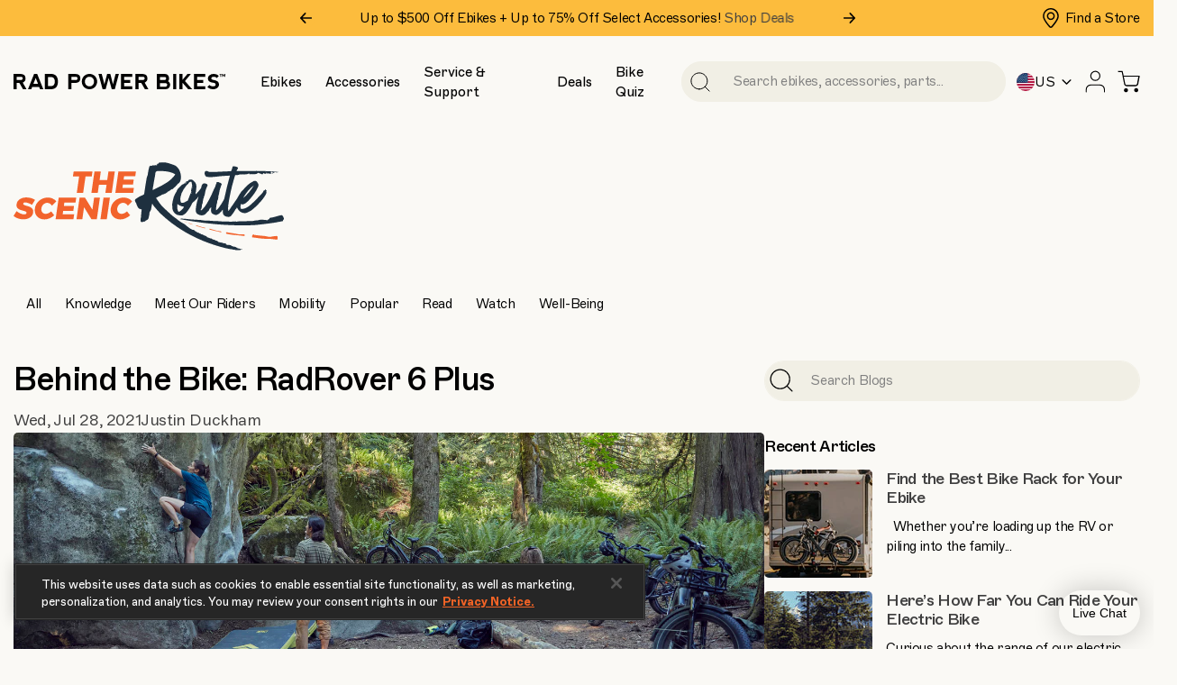

--- FILE ---
content_type: text/html; charset=utf-8
request_url: https://www.radpowerbikes.com/blogs/the-scenic-route/behind-the-bike-radrover-6-plus
body_size: 74491
content:
<!doctype html>
<html class="no-js" lang="en">
  <head>
    <!-- ! Yoast SEO -->

    <!-- Begin BlackCrow Script Tag: DO NOT MODIFY! -->
    <script type="text/javascript" async src="https://shopify-init.blackcrow.ai/js/core/rad-power-bikes.js?shopify_app_version=1.0.190&shop=rad-power-bikes.myshopify.com"></script>
    <!-- End BlackCrow Script Tag -->

    <meta charset="utf-8">
    <meta http-equiv="X-UA-Compatible" content="IE=edge">
    <meta name="viewport" content="width=device-width,initial-scale=1">
    <meta name="theme-color" content="">
     <script type="text/javascript">
      (function(c,l,a,r,i,t,y){
          c[a]=c[a]||function(){(c[a].q=c[a].q||[]).push(arguments)};
          t=l.createElement(r);t.async=1;t.src="https://www.clarity.ms/tag/"+i;
          y=l.getElementsByTagName(r)[0];y.parentNode.insertBefore(t,y);
      })(window, document, "clarity", "script", "q0l1win6vr");
    </script>


    <script type="text/javascript">
        const LCPobserver = new PerformanceObserver((list) => {
            const entries = list.getEntries();
            const lastEntry = entries[entries.length - 1]; // Use the latest LCP candidate
            
        });
        LCPobserver.observe({ type: "largest-contentful-paint", buffered: true });
        
        
        
        
        
        window.observerSpeed = new MutationObserver((elements) => {
            elements.forEach(({ addedNodes: nodes }) => {
                nodes.forEach((e) => {
                    if(e.nodeType == 1 && e.tagName == 'SCRIPT'){
                        let sourceAttr = e.getAttribute('data-source-attribution');
                        if(e.src.includes("cdn.shopify.com/extensions")){
                            console.log(e.src)
                            e.setAttribute("data-src", e.src);
                            e.removeAttribute("src");
                        }
                        // else if(e.src.includes("storefront/bars/preview_bar_injector") || e.innerText.includes("new Shopify.PreviewBarInjector")){
                        //     e.parentNode.removeChild(e);
                        // }
                    };
                });
            });
        });
        observerSpeed.observe(document.head, { childList: !0, subtree: !0 });
    </script>    




    <link rel="preload" as="script" href="//www.radpowerbikes.com/cdn/shop/t/172/assets/swiper-slider-component.js?v=28871007579117291431752530191">

    <script src="//www.radpowerbikes.com/cdn/shop/t/172/assets/swiper-slider-component.js?v=28871007579117291431752530191" defer></script><link rel="preconnect" href="https://cdn.shopify.com" crossorigin> 
<!-- <link rel="preconnect" href="fluid-framework-2-0.myshopify.com/cdn/shop/" crossorigin> -->
<link rel="preconnect" href="https://monorail-edge.shopifysvc.com" crossorigin>
<link href="https://cdn.shopify.com/s/files/1/0799/9645/files/ABCMarfa-Light.woff2" as="font" type="font/woff2" crossorigin="anonymous" rel="preload">
<link href="https://cdn.shopify.com/s/files/1/0799/9645/files/ABCMarfa-LightItalic.woff2" as="font" type="font/woff2" crossorigin="anonymous" rel="preload">
<link href="https://cdn.shopify.com/s/files/1/0799/9645/files/ABCMarfa-Regular.woff2" as="font" type="font/woff2" crossorigin="anonymous" rel="preload">
<link href="https://cdn.shopify.com/s/files/1/0799/9645/files/ABCMarfa-RegularItalic.woff2" as="font" type="font/woff2" crossorigin="anonymous" rel="preload">
<link href="https://cdn.shopify.com/s/files/1/0799/9645/files/ABCMarfa-Medium.woff2" as="font" type="font/woff2" crossorigin="anonymous" rel="preload">
<link href="https://cdn.shopify.com/s/files/1/0799/9645/files/ABCMarfa-MediumItalic.woff2" as="font" type="font/woff2" crossorigin="anonymous" rel="preload">
<link href="https://cdn.shopify.com/s/files/1/0799/9645/files/ABCMarfa-Bold.woff2" as="font" type="font/woff2" crossorigin="anonymous" rel="preload">
<link href="https://cdn.shopify.com/s/files/1/0799/9645/files/ABCMarfa-BoldItalic.woff2" as="font" type="font/woff2" crossorigin="anonymous" rel="preload">


<link href="//www.radpowerbikes.com/cdn/shop/t/172/assets/global.css?v=40587160102015775141752530191" as="style" rel="preload">
<link href="//www.radpowerbikes.com/cdn/shop/t/172/assets/utilities.css?v=54078778589811524071752530190" as="style" rel="preload">



<link rel="shortcut icon" type="image/png" href="//www.radpowerbikes.com/cdn/shop/files/RAD_Power_Bikes.png?crop=center&height=32&v=1743848867&width=32">
      <link rel="icon" type="image/png" href="//www.radpowerbikes.com/cdn/shop/files/RAD_Power_Bikes.png?crop=center&height=192&v=1743848867&width=192">
      <link rel="apple-touch-icon" href="//www.radpowerbikes.com/cdn/shop/files/RAD_Power_Bikes.png?crop=center&height=152&v=1743848867&width=152" sizes="152x152">
      <link rel="apple-touch-icon-precomposed" href="//www.radpowerbikes.com/cdn/shop/files/RAD_Power_Bikes.png?crop=center&height=180&v=1743848867&width=180" sizes="180x180">


<script src="//www.radpowerbikes.com/cdn/shop/t/172/assets/pubsub.js?v=147499168802645440511752530188" defer="defer"></script>
    















    
  <script>window.performance && window.performance.mark && window.performance.mark('shopify.content_for_header.start');</script><meta id="shopify-digital-wallet" name="shopify-digital-wallet" content="/7999645/digital_wallets/dialog">
<meta name="shopify-checkout-api-token" content="e587276f383ff08f2b7c54df11ead037">
<link rel="alternate" type="application/atom+xml" title="Feed" href="/blogs/the-scenic-route.atom" />
<script async="async" src="/checkouts/internal/preloads.js?locale=en-US"></script>
<link rel="preconnect" href="https://shop.app" crossorigin="anonymous">
<script async="async" src="https://shop.app/checkouts/internal/preloads.js?locale=en-US&shop_id=7999645" crossorigin="anonymous"></script>
<script id="apple-pay-shop-capabilities" type="application/json">{"shopId":7999645,"countryCode":"US","currencyCode":"USD","merchantCapabilities":["supports3DS"],"merchantId":"gid:\/\/shopify\/Shop\/7999645","merchantName":"Rad Power Bikes","requiredBillingContactFields":["postalAddress","email","phone"],"requiredShippingContactFields":["postalAddress","email","phone"],"shippingType":"shipping","supportedNetworks":["visa","masterCard","amex","discover","elo","jcb"],"total":{"type":"pending","label":"Rad Power Bikes","amount":"1.00"},"shopifyPaymentsEnabled":true,"supportsSubscriptions":true}</script>
<script id="shopify-features" type="application/json">{"accessToken":"e587276f383ff08f2b7c54df11ead037","betas":["rich-media-storefront-analytics"],"domain":"www.radpowerbikes.com","predictiveSearch":true,"shopId":7999645,"locale":"en"}</script>
<script>var Shopify = Shopify || {};
Shopify.shop = "rad-power-bikes.myshopify.com";
Shopify.locale = "en";
Shopify.currency = {"active":"USD","rate":"1.0"};
Shopify.country = "US";
Shopify.theme = {"name":"Shopify-2.0-Prod","id":135017496672,"schema_name":"Fluid Framework","schema_version":"3.0.0","theme_store_id":null,"role":"main"};
Shopify.theme.handle = "null";
Shopify.theme.style = {"id":null,"handle":null};
Shopify.cdnHost = "www.radpowerbikes.com/cdn";
Shopify.routes = Shopify.routes || {};
Shopify.routes.root = "/";</script>
<script type="module">!function(o){(o.Shopify=o.Shopify||{}).modules=!0}(window);</script>
<script>!function(o){function n(){var o=[];function n(){o.push(Array.prototype.slice.apply(arguments))}return n.q=o,n}var t=o.Shopify=o.Shopify||{};t.loadFeatures=n(),t.autoloadFeatures=n()}(window);</script>
<script>
  window.ShopifyPay = window.ShopifyPay || {};
  window.ShopifyPay.apiHost = "shop.app\/pay";
  window.ShopifyPay.redirectState = null;
</script>
<script id="shop-js-analytics" type="application/json">{"pageType":"article"}</script>
<script defer="defer" async type="module" src="//www.radpowerbikes.com/cdn/shopifycloud/shop-js/modules/v2/client.init-shop-cart-sync_C5BV16lS.en.esm.js"></script>
<script defer="defer" async type="module" src="//www.radpowerbikes.com/cdn/shopifycloud/shop-js/modules/v2/chunk.common_CygWptCX.esm.js"></script>
<script type="module">
  await import("//www.radpowerbikes.com/cdn/shopifycloud/shop-js/modules/v2/client.init-shop-cart-sync_C5BV16lS.en.esm.js");
await import("//www.radpowerbikes.com/cdn/shopifycloud/shop-js/modules/v2/chunk.common_CygWptCX.esm.js");

  window.Shopify.SignInWithShop?.initShopCartSync?.({"fedCMEnabled":true,"windoidEnabled":true});

</script>
<script>
  window.Shopify = window.Shopify || {};
  if (!window.Shopify.featureAssets) window.Shopify.featureAssets = {};
  window.Shopify.featureAssets['shop-js'] = {"shop-cart-sync":["modules/v2/client.shop-cart-sync_ZFArdW7E.en.esm.js","modules/v2/chunk.common_CygWptCX.esm.js"],"init-fed-cm":["modules/v2/client.init-fed-cm_CmiC4vf6.en.esm.js","modules/v2/chunk.common_CygWptCX.esm.js"],"shop-button":["modules/v2/client.shop-button_tlx5R9nI.en.esm.js","modules/v2/chunk.common_CygWptCX.esm.js"],"shop-cash-offers":["modules/v2/client.shop-cash-offers_DOA2yAJr.en.esm.js","modules/v2/chunk.common_CygWptCX.esm.js","modules/v2/chunk.modal_D71HUcav.esm.js"],"init-windoid":["modules/v2/client.init-windoid_sURxWdc1.en.esm.js","modules/v2/chunk.common_CygWptCX.esm.js"],"shop-toast-manager":["modules/v2/client.shop-toast-manager_ClPi3nE9.en.esm.js","modules/v2/chunk.common_CygWptCX.esm.js"],"init-shop-email-lookup-coordinator":["modules/v2/client.init-shop-email-lookup-coordinator_B8hsDcYM.en.esm.js","modules/v2/chunk.common_CygWptCX.esm.js"],"init-shop-cart-sync":["modules/v2/client.init-shop-cart-sync_C5BV16lS.en.esm.js","modules/v2/chunk.common_CygWptCX.esm.js"],"avatar":["modules/v2/client.avatar_BTnouDA3.en.esm.js"],"pay-button":["modules/v2/client.pay-button_FdsNuTd3.en.esm.js","modules/v2/chunk.common_CygWptCX.esm.js"],"init-customer-accounts":["modules/v2/client.init-customer-accounts_DxDtT_ad.en.esm.js","modules/v2/client.shop-login-button_C5VAVYt1.en.esm.js","modules/v2/chunk.common_CygWptCX.esm.js","modules/v2/chunk.modal_D71HUcav.esm.js"],"init-shop-for-new-customer-accounts":["modules/v2/client.init-shop-for-new-customer-accounts_ChsxoAhi.en.esm.js","modules/v2/client.shop-login-button_C5VAVYt1.en.esm.js","modules/v2/chunk.common_CygWptCX.esm.js","modules/v2/chunk.modal_D71HUcav.esm.js"],"shop-login-button":["modules/v2/client.shop-login-button_C5VAVYt1.en.esm.js","modules/v2/chunk.common_CygWptCX.esm.js","modules/v2/chunk.modal_D71HUcav.esm.js"],"init-customer-accounts-sign-up":["modules/v2/client.init-customer-accounts-sign-up_CPSyQ0Tj.en.esm.js","modules/v2/client.shop-login-button_C5VAVYt1.en.esm.js","modules/v2/chunk.common_CygWptCX.esm.js","modules/v2/chunk.modal_D71HUcav.esm.js"],"shop-follow-button":["modules/v2/client.shop-follow-button_Cva4Ekp9.en.esm.js","modules/v2/chunk.common_CygWptCX.esm.js","modules/v2/chunk.modal_D71HUcav.esm.js"],"checkout-modal":["modules/v2/client.checkout-modal_BPM8l0SH.en.esm.js","modules/v2/chunk.common_CygWptCX.esm.js","modules/v2/chunk.modal_D71HUcav.esm.js"],"lead-capture":["modules/v2/client.lead-capture_Bi8yE_yS.en.esm.js","modules/v2/chunk.common_CygWptCX.esm.js","modules/v2/chunk.modal_D71HUcav.esm.js"],"shop-login":["modules/v2/client.shop-login_D6lNrXab.en.esm.js","modules/v2/chunk.common_CygWptCX.esm.js","modules/v2/chunk.modal_D71HUcav.esm.js"],"payment-terms":["modules/v2/client.payment-terms_CZxnsJam.en.esm.js","modules/v2/chunk.common_CygWptCX.esm.js","modules/v2/chunk.modal_D71HUcav.esm.js"]};
</script>
<script>(function() {
  var isLoaded = false;
  function asyncLoad() {
    if (isLoaded) return;
    isLoaded = true;
    var urls = ["https:\/\/getrockerbox.com\/assets\/shopify.js?rb_init_key=cmFkX3Bvd2VyX2Jpa2VzfHZpZXd8cHVyY2hhc2V8c2lnbnVwfGxvZ2lu\u0026shop=rad-power-bikes.myshopify.com","https:\/\/cdn-loyalty.yotpo.com\/loader\/aJ1l4o0Z0hEmse_lsewD1A.js?shop=rad-power-bikes.myshopify.com","\/\/staticw2.yotpo.com\/BkytFRGDXTtc4iQIQVd9BCNIM72dNAKonoGFKdRn\/widget.js?shop=rad-power-bikes.myshopify.com","https:\/\/cdn-scripts.signifyd.com\/shopify\/script-tag.js?shop=rad-power-bikes.myshopify.com","https:\/\/na.shgcdn3.com\/pixel-collector.js?shop=rad-power-bikes.myshopify.com","https:\/\/id-shop.govx.com\/app\/rad-power-bikes.myshopify.com\/govx.js?shop=rad-power-bikes.myshopify.com"];
    for (var i = 0; i < urls.length; i++) {
      var s = document.createElement('script');
      s.type = 'text/javascript';
      s.async = true;
      s.src = urls[i];
      var x = document.getElementsByTagName('script')[0];
      x.parentNode.insertBefore(s, x);
    }
  };
  if(window.attachEvent) {
    window.attachEvent('onload', asyncLoad);
  } else {
    window.addEventListener('load', asyncLoad, false);
  }
})();</script>
<script id="__st">var __st={"a":7999645,"offset":-28800,"reqid":"19d9488c-b54b-47f7-aabe-f4c394d47c8f-1768751076","pageurl":"www.radpowerbikes.com\/blogs\/the-scenic-route\/behind-the-bike-radrover-6-plus","s":"articles-555741970528","u":"d33b45327414","p":"article","rtyp":"article","rid":555741970528};</script>
<script>window.ShopifyPaypalV4VisibilityTracking = true;</script>
<script id="captcha-bootstrap">!function(){'use strict';const t='contact',e='account',n='new_comment',o=[[t,t],['blogs',n],['comments',n],[t,'customer']],c=[[e,'customer_login'],[e,'guest_login'],[e,'recover_customer_password'],[e,'create_customer']],r=t=>t.map((([t,e])=>`form[action*='/${t}']:not([data-nocaptcha='true']) input[name='form_type'][value='${e}']`)).join(','),a=t=>()=>t?[...document.querySelectorAll(t)].map((t=>t.form)):[];function s(){const t=[...o],e=r(t);return a(e)}const i='password',u='form_key',d=['recaptcha-v3-token','g-recaptcha-response','h-captcha-response',i],f=()=>{try{return window.sessionStorage}catch{return}},m='__shopify_v',_=t=>t.elements[u];function p(t,e,n=!1){try{const o=window.sessionStorage,c=JSON.parse(o.getItem(e)),{data:r}=function(t){const{data:e,action:n}=t;return t[m]||n?{data:e,action:n}:{data:t,action:n}}(c);for(const[e,n]of Object.entries(r))t.elements[e]&&(t.elements[e].value=n);n&&o.removeItem(e)}catch(o){console.error('form repopulation failed',{error:o})}}const l='form_type',E='cptcha';function T(t){t.dataset[E]=!0}const w=window,h=w.document,L='Shopify',v='ce_forms',y='captcha';let A=!1;((t,e)=>{const n=(g='f06e6c50-85a8-45c8-87d0-21a2b65856fe',I='https://cdn.shopify.com/shopifycloud/storefront-forms-hcaptcha/ce_storefront_forms_captcha_hcaptcha.v1.5.2.iife.js',D={infoText:'Protected by hCaptcha',privacyText:'Privacy',termsText:'Terms'},(t,e,n)=>{const o=w[L][v],c=o.bindForm;if(c)return c(t,g,e,D).then(n);var r;o.q.push([[t,g,e,D],n]),r=I,A||(h.body.append(Object.assign(h.createElement('script'),{id:'captcha-provider',async:!0,src:r})),A=!0)});var g,I,D;w[L]=w[L]||{},w[L][v]=w[L][v]||{},w[L][v].q=[],w[L][y]=w[L][y]||{},w[L][y].protect=function(t,e){n(t,void 0,e),T(t)},Object.freeze(w[L][y]),function(t,e,n,w,h,L){const[v,y,A,g]=function(t,e,n){const i=e?o:[],u=t?c:[],d=[...i,...u],f=r(d),m=r(i),_=r(d.filter((([t,e])=>n.includes(e))));return[a(f),a(m),a(_),s()]}(w,h,L),I=t=>{const e=t.target;return e instanceof HTMLFormElement?e:e&&e.form},D=t=>v().includes(t);t.addEventListener('submit',(t=>{const e=I(t);if(!e)return;const n=D(e)&&!e.dataset.hcaptchaBound&&!e.dataset.recaptchaBound,o=_(e),c=g().includes(e)&&(!o||!o.value);(n||c)&&t.preventDefault(),c&&!n&&(function(t){try{if(!f())return;!function(t){const e=f();if(!e)return;const n=_(t);if(!n)return;const o=n.value;o&&e.removeItem(o)}(t);const e=Array.from(Array(32),(()=>Math.random().toString(36)[2])).join('');!function(t,e){_(t)||t.append(Object.assign(document.createElement('input'),{type:'hidden',name:u})),t.elements[u].value=e}(t,e),function(t,e){const n=f();if(!n)return;const o=[...t.querySelectorAll(`input[type='${i}']`)].map((({name:t})=>t)),c=[...d,...o],r={};for(const[a,s]of new FormData(t).entries())c.includes(a)||(r[a]=s);n.setItem(e,JSON.stringify({[m]:1,action:t.action,data:r}))}(t,e)}catch(e){console.error('failed to persist form',e)}}(e),e.submit())}));const S=(t,e)=>{t&&!t.dataset[E]&&(n(t,e.some((e=>e===t))),T(t))};for(const o of['focusin','change'])t.addEventListener(o,(t=>{const e=I(t);D(e)&&S(e,y())}));const B=e.get('form_key'),M=e.get(l),P=B&&M;t.addEventListener('DOMContentLoaded',(()=>{const t=y();if(P)for(const e of t)e.elements[l].value===M&&p(e,B);[...new Set([...A(),...v().filter((t=>'true'===t.dataset.shopifyCaptcha))])].forEach((e=>S(e,t)))}))}(h,new URLSearchParams(w.location.search),n,t,e,['guest_login'])})(!0,!1)}();</script>
<script integrity="sha256-4kQ18oKyAcykRKYeNunJcIwy7WH5gtpwJnB7kiuLZ1E=" data-source-attribution="shopify.loadfeatures" defer="defer" src="//www.radpowerbikes.com/cdn/shopifycloud/storefront/assets/storefront/load_feature-a0a9edcb.js" crossorigin="anonymous"></script>
<script crossorigin="anonymous" defer="defer" src="//www.radpowerbikes.com/cdn/shopifycloud/storefront/assets/shopify_pay/storefront-65b4c6d7.js?v=20250812"></script>
<script data-source-attribution="shopify.dynamic_checkout.dynamic.init">var Shopify=Shopify||{};Shopify.PaymentButton=Shopify.PaymentButton||{isStorefrontPortableWallets:!0,init:function(){window.Shopify.PaymentButton.init=function(){};var t=document.createElement("script");t.src="https://www.radpowerbikes.com/cdn/shopifycloud/portable-wallets/latest/portable-wallets.en.js",t.type="module",document.head.appendChild(t)}};
</script>
<script data-source-attribution="shopify.dynamic_checkout.buyer_consent">
  function portableWalletsHideBuyerConsent(e){var t=document.getElementById("shopify-buyer-consent"),n=document.getElementById("shopify-subscription-policy-button");t&&n&&(t.classList.add("hidden"),t.setAttribute("aria-hidden","true"),n.removeEventListener("click",e))}function portableWalletsShowBuyerConsent(e){var t=document.getElementById("shopify-buyer-consent"),n=document.getElementById("shopify-subscription-policy-button");t&&n&&(t.classList.remove("hidden"),t.removeAttribute("aria-hidden"),n.addEventListener("click",e))}window.Shopify?.PaymentButton&&(window.Shopify.PaymentButton.hideBuyerConsent=portableWalletsHideBuyerConsent,window.Shopify.PaymentButton.showBuyerConsent=portableWalletsShowBuyerConsent);
</script>
<script data-source-attribution="shopify.dynamic_checkout.cart.bootstrap">document.addEventListener("DOMContentLoaded",(function(){function t(){return document.querySelector("shopify-accelerated-checkout-cart, shopify-accelerated-checkout")}if(t())Shopify.PaymentButton.init();else{new MutationObserver((function(e,n){t()&&(Shopify.PaymentButton.init(),n.disconnect())})).observe(document.body,{childList:!0,subtree:!0})}}));
</script>
<link id="shopify-accelerated-checkout-styles" rel="stylesheet" media="screen" href="https://www.radpowerbikes.com/cdn/shopifycloud/portable-wallets/latest/accelerated-checkout-backwards-compat.css" crossorigin="anonymous">
<style id="shopify-accelerated-checkout-cart">
        #shopify-buyer-consent {
  margin-top: 1em;
  display: inline-block;
  width: 100%;
}

#shopify-buyer-consent.hidden {
  display: none;
}

#shopify-subscription-policy-button {
  background: none;
  border: none;
  padding: 0;
  text-decoration: underline;
  font-size: inherit;
  cursor: pointer;
}

#shopify-subscription-policy-button::before {
  box-shadow: none;
}

      </style>
<link rel="stylesheet" media="screen" href="//www.radpowerbikes.com/cdn/shop/t/172/compiled_assets/styles.css?v=184056">
<script>window.performance && window.performance.mark && window.performance.mark('shopify.content_for_header.end');</script>
  





  <script type="text/javascript">
    
      window.__shgMoneyFormat = window.__shgMoneyFormat || {"USD":{"currency":"USD","currency_symbol":"$","currency_symbol_location":"left","decimal_places":2,"decimal_separator":".","thousands_separator":","}};
    
    window.__shgCurrentCurrencyCode = window.__shgCurrentCurrencyCode || {
      currency: "USD",
      currency_symbol: "$",
      decimal_separator: ".",
      thousands_separator: ",",
      decimal_places: 2,
      currency_symbol_location: "left"
    };
  </script>



<svg xmlns="http://www.w3.org/2000/svg" class="d-none">

    <symbol xmlns="http://www.w3.org/2000/svg" viewBox="0 0 20 22" fill="none" id="icon-user">
        <path d="M18.7778 20.9997V18.7775C18.7778 17.5987 18.3096 16.4682 17.476 15.6348C16.6426 14.8012 15.5121 14.333 14.3333 14.333H5.44444C4.2657 14.333 3.13524 14.8012 2.30174 15.6348C1.46826 16.4682 1 17.5987 1 18.7775V20.9997" stroke="currentColor" stroke-linecap="round" stroke-linejoin="round"/>
        <path d="M9.88878 9.88889C12.3433 9.88889 14.3332 7.89904 14.3332 5.44444C14.3332 2.98984 12.3433 1 9.88878 1C7.43418 1 5.44434 2.98984 5.44434 5.44444C5.44434 7.89904 7.43418 9.88889 9.88878 9.88889Z" stroke="currentColor" stroke-linecap="round" stroke-linejoin="round"/>
    </symbol>

    <symbol id="warranty" width="24" height="24" viewBox="0 0 24 24" fill="none" xmlns="http://www.w3.org/2000/svg"><path d="M22 11.0801V12.0001C21.9988 14.1565 21.3005 16.2548 20.0093 17.9819C18.7182 19.7091 16.9033 20.9726 14.8354 21.584C12.7674 22.1954 10.5573 22.122 8.53447 21.3747C6.51168 20.6274 4.78465 19.2462 3.61096 17.4372C2.43727 15.6281 1.87979 13.4882 2.02168 11.3364C2.16356 9.18467 2.99721 7.13643 4.39828 5.49718C5.79935 3.85793 7.69279 2.71549 9.79619 2.24025C11.8996 1.76502 14.1003 1.98245 16.07 2.86011" stroke="#078466" stroke-width="2" stroke-linecap="round" stroke-linejoin="round"></path><path d="M22 4L12 14.01L9 11.01" stroke="#078466" stroke-width="2" stroke-linecap="round" stroke-linejoin="round"></path></symbol>

    <symbol viewBox="0 0 24 24" fill="none" role="presentation" id="my-orders">
      <path d="M16.5 9.39996L7.5 4.20996" stroke="black" stroke-width="2" stroke-linecap="round" stroke-linejoin="round"></path>
      <path d="M21 7.9999V15.9999C20.9996 16.3506 20.9071 16.6951 20.7315 16.9987C20.556 17.3024 20.3037 17.5545 20 17.7299L13 21.7299C12.696 21.9054 12.3511 21.9979 12 21.9979C11.6489 21.9979 11.304 21.9054 11 21.7299L4 17.7299C3.69626 17.5545 3.44398 17.3024 3.26846 16.9987C3.09294 16.6951 3.00036 16.3506 3 15.9999V7.9999C3.00036 7.64918 3.09294 7.30471 3.26846 7.00106C3.44398 6.69742 3.69626 6.44526 4 6.2699L11 2.2699C11.304 2.09437 11.6489 2.00195 12 2.00195C12.3511 2.00195 12.696 2.09437 13 2.2699L20 6.2699C20.3037 6.44526 20.556 6.69742 20.7315 7.00106C20.9071 7.30471 20.9996 7.64918 21 7.9999Z" stroke="black" stroke-width="2" stroke-linecap="round" stroke-linejoin="round"></path>
      <path d="M3.27002 6.95996L12 12.01L20.73 6.95996" stroke="black" stroke-width="2" stroke-linecap="round" stroke-linejoin="round"></path>
      <path d="M12 22.08V12" stroke="black" stroke-width="2" stroke-linecap="round" stroke-linejoin="round"></path>
    </symbol>

    <symbol viewBox="0 0 24 24" fill="none" role="presentation" id="my-address">
      <path d="M8 3H2V18H9C9.79565 18 10.5587 18.3161 11.1213 18.8787C11.6839 19.4413 12 20.2044 12 21V7C12 5.93913 11.5786 4.92172 10.8284 4.17157C10.0783 3.42143 9.06087 3 8 3Z" stroke="black" stroke-width="2" stroke-linecap="round" stroke-linejoin="round"></path>
      <path d="M16 3H22V18H15C14.2044 18 13.4413 18.3161 12.8787 18.8787C12.3161 19.4413 12 20.2044 12 21V7C12 5.93913 12.4214 4.92172 13.1716 4.17157C13.9217 3.42143 14.9391 3 16 3Z" stroke="black" stroke-width="2" stroke-linecap="round" stroke-linejoin="round"></path>
    </symbol>

    <symbol viewBox="0 0 24 24" fill="none" role="presentation" id="return-order">
      <path d="M22 4V10H16" stroke="black" stroke-width="2" stroke-linecap="round" stroke-linejoin="round"></path>
      <path d="M19.4899 15C18.8399 16.8399 17.6094 18.4187 15.984 19.4985C14.3586 20.5783 12.4263 21.1006 10.4783 20.9866C8.53026 20.8726 6.67203 20.1286 5.18363 18.8667C3.69524 17.6047 2.6573 15.8932 2.22625 13.9901C1.79519 12.0869 1.99436 10.0952 2.79374 8.31508C3.59313 6.53496 4.94942 5.06288 6.65823 4.12065C8.36705 3.17843 10.3358 2.81711 12.2678 3.09116C14.1999 3.3652 15.9905 4.25975 17.3699 5.64001L21.9999 10" stroke="black" stroke-width="2" stroke-linecap="round" stroke-linejoin="round"></path>
    </symbol>

    <symbol viewBox="0 0 24 24" fill="none" xmlns="http://www.w3.org/2000/svg" id="sign-out">
      <path d="M20 21V19C20 17.9391 19.5786 16.9217 18.8284 16.1716C18.0783 15.4214 17.0609 15 16 15H8C6.93913 15 5.92172 15.4214 5.17157 16.1716C4.42143 16.9217 4 17.9391 4 19V21" stroke="black" stroke-width="2" stroke-linecap="round" stroke-linejoin="round"></path>
      <path d="M12 11C14.2091 11 16 9.20914 16 7C16 4.79086 14.2091 3 12 3C9.79086 3 8 4.79086 8 7C8 9.20914 9.79086 11 12 11Z" stroke="black" stroke-width="2" stroke-linecap="round" stroke-linejoin="round"></path>
    </symbol>

    <symbol xmlns="http://www.w3.org/2000/svg" viewBox="0 0 22 22" fill="none" id="icon-search">
        <g clip-path="url(#clip0_7_269)">
          <path d="M9.8796 18.8422C14.8295 18.8422 18.8422 14.8295 18.8422 9.8796C18.8422 4.92969 14.8295 0.916992 9.8796 0.916992C4.92969 0.916992 0.916992 4.92969 0.916992 9.8796C0.916992 14.8295 4.92969 18.8422 9.8796 18.8422Z" stroke="currentColor" stroke-linecap="round" stroke-linejoin="round"/>
          <path d="M21.0834 21.0829L16.21 16.2095" stroke="currentColor" stroke-linecap="round" stroke-linejoin="round"/>
        </g>
        <defs>
          <clipPath id="clip0_7_269">
            <rect width="22" height="22" fill="white"/>
          </clipPath>
        </defs>
    </symbol>

    <symbol xmlns="http://www.w3.org/2000/svg" xmlns:xlink="http://www.w3.org/1999/xlink" version="1.1" x="0px" y="0px" viewBox="0 0 20 20" style="enable-background:new 0 0 20 20;" xml:space="preserve" id="icon-cart">
        <path d="M9.3,17.7c0,1-0.8,1.8-1.8,1.8c-1,0-1.8-0.8-1.8-1.8s0.8-1.8,1.8-1.8C8.5,15.8,9.3,16.7,9.3,17.7z M16.6,15.8  c-1,0-1.8,0.8-1.8,1.8s0.8,1.8,1.8,1.8c1,0,1.8-0.8,1.8-1.8S17.6,15.8,16.6,15.8z M5.9,12.3l-1.4-7c0,0,0,0,0-0.1L3.7,1.5H0.8  C0.5,1.5,0.3,1.3,0.3,1s0.2-0.5,0.5-0.5h3.3c0.2,0,0.4,0.2,0.5,0.4l0.8,3.8h13.8c0.1,0,0.3,0.1,0.4,0.2c0.1,0.1,0.1,0.3,0.1,0.4  l-1.3,7c-0.1,0.5-0.4,1-0.8,1.3c-0.4,0.3-0.9,0.5-1.4,0.5H8c0,0,0,0,0,0c-0.5,0-1-0.2-1.3-0.5C6.2,13.2,6,12.8,5.9,12.3z M5.6,5.7  l1.3,6.4c0.1,0.3,0.2,0.5,0.4,0.7C7.5,12.9,7.7,13,8,13h8.1c0.3,0,0.6-0.1,0.8-0.3c0.2-0.2,0.4-0.4,0.4-0.7l1.2-6.4H5.6z"/>
    </symbol>

    <symbol viewBox="0 0 28 28" fill="none" id="icon-eye">
        <path d="M14,24C7.7,24,2,20.1,0,14.3c0-.2,0-.4,0-.7C2,7.9,7.7,4,14,4s12,3.9,13.9,9.7c0,.2,0,.4,0,.7-2,5.8-7.6,9.7-13.9,9.7ZM2.1,14c1.8,4.8,6.6,8,11.9,8s10.1-3.2,11.9-8c-1.8-4.8-6.6-8-11.9-8S3.9,9.2,2.1,14Z" fill="currentColor"/>
        <path d="M14,20c-3.3,0-6-2.7-6-6s2.7-6,6-6,6,2.7,6,6-2.7,6-6,6ZM14,10c-2.2,0-4,1.8-4,4s1.8,4,4,4,4-1.8,4-4-1.8-4-4-4Z" fill="currentColor"/>
    </symbol>

    <symbol xmlns="http://www.w3.org/2000/svg" viewBox="0 0 13 13" fill="none" id="icon-close">
        <path d="M1.11133 11.7778L6.44466 6.44442M6.44466 6.44442L11.778 1.11108M6.44466 6.44442L1.11133 1.11108M6.44466 6.44442L11.778 11.7778" stroke="currentColor" stroke-width="2" stroke-linecap="round" stroke-linejoin="round"/>
    </symbol>

    <symbol viewBox="0 0 14 2" fill="none" id="icon-minus">
        <path d="M13 1L1 1" stroke="currentColor" stroke-width="1.5" stroke-linecap="round"/>
    </symbol>

    <symbol viewBox="0 0 14 15" fill="none" id="icon-plus">
        <path d="M13 7.5L1 7.5" stroke="currentColor" stroke-width="1.5" stroke-linecap="round"/>
        <path d="M7 13.5L7 1.5" stroke="currentColor" stroke-width="1.5" stroke-linecap="round"/>
    </symbol>

    <symbol xmlns="http://www.w3.org/2000/svg" viewBox="0 0 22 22" fill="none" id="icon-menu">
        <line x1="1.5" y1="1.5" x2="12.5" y2="1.5" stroke="currentColor" stroke-linecap="round"/>
        <line x1="1.5" y1="10.5" x2="20.5" y2="10.5" stroke="currentColor" stroke-linecap="round"/>
        <line x1="1.5" y1="19.5" x2="20.5" y2="19.5" stroke="currentColor" stroke-linecap="round"/>
    </symbol>

    <symbol xmlns="http://www.w3.org/2000/svg" viewBox="0 0 9 9" fill="none" id="icon-redirect">
        <path d="M7.71183 2.44014V7.33519C7.71183 7.51768 7.77366 7.67076 7.89732 7.79442C8.02099 7.91809 8.17385 7.97971 8.35591 7.97928C8.53798 7.97885 8.69084 7.91702 8.8145 7.79378C8.93817 7.67055 9 7.51768 9 7.33519V0.89433C9 0.711839 8.93817 0.558976 8.8145 0.435741C8.69084 0.312506 8.53798 0.250674 8.35591 0.250244H1.91505C1.73256 0.250244 1.57948 0.312076 1.45582 0.435741C1.33216 0.559406 1.27054 0.712269 1.27097 0.89433C1.2714 1.07639 1.33323 1.22947 1.45646 1.35356C1.5797 1.47766 1.73256 1.53928 1.91505 1.53842H6.81011L1.07774 7.27078C0.95966 7.38886 0.900618 7.53915 0.900618 7.72164C0.900618 7.90413 0.95966 8.05442 1.07774 8.1725C1.19582 8.29058 1.34611 8.34963 1.5286 8.34963C1.71109 8.34963 1.86138 8.29058 1.97946 8.1725L7.71183 2.44014Z" fill="currentColor"/>
    </symbol>

    <symbol viewBox="0 0 40 40" fill="none" id="icon-arrow-left">
        <path d="M28.6,40c-.8,0-1.5-.3-2-.8L9.4,22c-1.1-1.1-1.1-2.9,0-4L26.6.7c1.2-1,3-.9,4,.3.9,1.1.9,2.7,0,3.7l-15.2,15.2,15.2,15.2c1.1,1.1,1.1,2.9,0,4.1-.5.5-1.3.8-2,.8Z" fill="currentColor"/>
    </symbol>

    <symbol viewBox="0 0 40 40" fill="none" id="icon-arrow-right">
        <path d="M9.4,39.2c-1.1-1.1-1.1-2.9,0-4.1l15.2-15.2L9.4,4.7c-.9-1.1-.9-2.7,0-3.7,1-1.2,2.8-1.3,4-.3l17.2,17.2c1.1,1.1,1.1,2.9,0,4l-17.2,17.2c-.5.5-1.3.8-2,.8-.8,0-1.5-.3-2-.8Z" fill="currentColor"/>
    </symbol>

    <symbol viewBox="0 0 40 40" fill="none" id="icon-arrow-down">
        <path d="M40,11.4c0,.8-.3,1.5-.8,2l-17.2,17.2c-1.1,1.1-2.9,1.1-4,0L.7,13.4c-1-1.2-.9-3,.3-4,1.1-.9,2.7-.9,3.7,0l15.2,15.2,15.2-15.2c1.1-1.1,2.9-1.1,4.1,0,.5.5.8,1.3.8,2Z" fill="currentColor"/>
    </symbol>

    <symbol viewBox="0 0 40 40" fill="none" id="icon-arrow-up">
        <path d="M39.2,30.6c-1.1,1.1-2.9,1.1-4.1,0l-15.2-15.2-15.2,15.2c-1.1.9-2.7.9-3.7,0-1.2-1-1.3-2.8-.3-4L17.9,9.4c1.1-1.1,2.9-1.1,4,0l17.2,17.2c.5.5.8,1.3.8,2,0,.8-.3,1.5-.8,2Z" fill="currentColor"/>
    </symbol>

    <symbol xmlns="http://www.w3.org/2000/svg" viewBox="0 0 16 14" fill="none" id="icon-arrow-prev">
        <path d="M1 7L7 1M1 7L7 13M1 7L15 7" stroke="currentColor" stroke-width="2" stroke-linecap="round" stroke-linejoin="round" fill="currentColor"/>
    </symbol>

    <symbol xmlns="http://www.w3.org/2000/svg" viewBox="0 0 16 14" fill="none" id="icon-arrow-next">
        <path d="M15 7L9 13M15 7L9 1M15 7L1 7" stroke="currentColor" stroke-width="2" stroke-linecap="round" stroke-linejoin="round" fill="currentColor"/>
    </symbol>


    <symbol xmlns="http://www.w3.org/2000/svg" viewBox="0 0 15 25" fill="none" id="icon-facebook">
        <path d="M13.5502 1.64062H10.2502C8.7915 1.64063 7.39256 2.22009 6.36111 3.25154C5.32966 4.28299 4.7502 5.68193 4.7502 7.14063V10.4406H1.4502V14.8406H4.7502V23.6406H9.1502V14.8406H12.4502L13.5502 10.4406H9.1502V7.14063C9.1502 6.84889 9.26609 6.5691 9.47238 6.36281C9.67867 6.15652 9.95846 6.04063 10.2502 6.04063H13.5502V1.64062Z" stroke="currentColor" stroke-width="1.5" stroke-linecap="round" stroke-linejoin="round"/>
    </symbol>

    <symbol xmlns="http://www.w3.org/2000/svg" viewBox="0 0 25 25" fill="none" id="icon-instagram">
        <path d="M17.5729 1.64062H7.42709C4.15334 1.64062 1.5 4.29443 1.5 7.56819V17.7131C1.5 20.9868 4.15381 23.6406 7.42756 23.6406H17.5724C20.8462 23.6406 23.5 20.9868 23.5 17.7131V7.56819C23.5 4.29443 20.8467 1.64062 17.5729 1.64062Z" stroke="currentColor" stroke-width="1.5" stroke-miterlimit="10"/>
        <path d="M12.4996 17.8512C15.3773 17.8512 17.7101 15.5184 17.7101 12.6407C17.7101 9.76301 15.3773 7.43018 12.4996 7.43018C9.62189 7.43018 7.28906 9.76301 7.28906 12.6407C7.28906 15.5184 9.62189 17.8512 12.4996 17.8512Z" stroke="currentColor" stroke-width="1.5" stroke-miterlimit="10"/>
        <path d="M18.8688 7.43005C19.5083 7.43005 20.0267 6.91164 20.0267 6.27215C20.0267 5.63267 19.5083 5.11426 18.8688 5.11426C18.2293 5.11426 17.7109 5.63267 17.7109 6.27215C17.7109 6.91164 18.2293 7.43005 18.8688 7.43005Z" fill="currentColor"/>
    </symbol>
    <symbol xmlns="http://www.w3.org/2000/svg" viewBox="0 0 22 25" fill="none" id="icon-twitter">
        <path d="M16.6249 23.3571L0.654129 2.82374C0.569953 2.71534 0.517884 2.58549 0.503846 2.44897C0.489809 2.31244 0.514365 2.17472 0.574722 2.05146C0.635078 1.9282 0.728814 1.82435 0.845267 1.75172C0.96172 1.67909 1.09622 1.6406 1.23346 1.64063H4.26457C4.37616 1.64079 4.48623 1.66642 4.58642 1.71556C4.6866 1.7647 4.77425 1.83605 4.84269 1.92418L20.8135 22.4575C20.8976 22.5659 20.9497 22.6958 20.9637 22.8323C20.9778 22.9688 20.9532 23.1065 20.8929 23.2298C20.8325 23.3531 20.7388 23.4569 20.6223 23.5295C20.5059 23.6022 20.3714 23.6406 20.2341 23.6406H17.203C17.0914 23.6405 16.9814 23.6148 16.8812 23.5657C16.781 23.5166 16.6933 23.4452 16.6249 23.3571Z" fill="currentColor"/>
        <path d="M20.5116 1.64062L0.956055 23.6406" stroke="currentColor" stroke-width="1.5" stroke-linecap="round"/>
    </symbol>
    <symbol viewBox="0 0 40 40" fill="currentColor" id="icon-linkedin">
        <path d="M9.3,12.6H1.8c-.6,0-1.2.5-1.2,1.2v25c0,.6.5,1.2,1.2,1.2h7.5c.6,0,1.2-.5,1.2-1.2V13.7c0-.6-.5-1.2-1.2-1.2h0ZM8.2,37.6H3V14.9h5.2v22.7ZM5.6,0C2.8,0,.6,2.2.6,4.9s2.2,4.9,4.9,4.9,4.9-2.2,4.9-4.9S8.3,0,5.6,0ZM5.6,7.5c-1.4,0-2.6-1.2-2.6-2.6s1.2-2.6,2.6-2.6,2.6,1.2,2.6,2.6-1.2,2.6-2.6,2.6ZM28.2,12.4c-1.8,0-3.5.4-5.1,1.2,0-.6-.6-1.1-1.2-1.1h-7.5c-.6,0-1.2.5-1.2,1.2v25c0,.6.5,1.2,1.2,1.2h7.5c.6,0,1.2-.5,1.2-1.2v-13.8c0-1.8,1.4-3.2,3.2-3.2s3.2,1.4,3.2,3.2v13.8c0,.6.5,1.2,1.2,1.2h7.5c.6,0,1.2-.5,1.2-1.2v-15.2c0-6.2-5-11.2-11.2-11.2ZM37,37.6h-5.2v-12.6c0-3.1-2.5-5.6-5.6-5.6s-5.6,2.5-5.6,5.6v12.6h-5.2V14.9h5.2v.9c0,.5.3.9.7,1.1.4.2.9,0,1.2,0,1.6-1.3,3.5-1.9,5.5-1.9,4.9,0,8.9,4,8.9,8.9v14.1-.2Z" fill="currentColor"/>
    </symbol>

    <symbol xmlns="http://www.w3.org/2000/svg" viewBox="0 0 25 19" fill="none" id="icon-youtube">
        <path d="M23.0116 4.14268C22.8863 3.65806 22.6408 3.2162 22.2998 2.86133C21.9588 2.50646 21.5342 2.25102 21.0685 2.12059C19.7958 1.60892 7.46595 1.35823 3.88877 2.1349C3.42301 2.26538 2.99835 2.5209 2.65733 2.87588C2.31631 3.23086 2.07088 3.67284 1.94563 4.15756C1.37089 6.78061 1.32744 12.4514 1.95993 15.1334C2.08527 15.618 2.33073 16.0599 2.67175 16.4147C3.01276 16.7696 3.43737 17.025 3.90307 17.1555C6.42371 17.7593 18.407 17.844 21.0828 17.1555C21.5485 17.025 21.9731 16.7696 22.3141 16.4147C22.6551 16.0599 22.9006 15.618 23.0259 15.1334C23.6386 12.2757 23.6821 6.95632 23.0116 4.14268Z" stroke="currentColor" stroke-width="1.5" stroke-linecap="round" stroke-linejoin="round"/>
        <path d="M16.112 9.63789L10.3662 6.20898V13.0668L16.112 9.63789Z" stroke="currentColor" stroke-width="1.5" stroke-linecap="round" stroke-linejoin="round"/>
    </symbol>
    <symbol viewBox="0 0 40 40" fill="none" id="icon-pinterest">
        <path d="M35.2,10c-.6-2-1.6-3.8-3-5.3-1.4-1.5-2.9-2.6-4.8-3.4C25.3.4,22.8,0,20.4,0c-.9,0-1.7,0-2.5.2-2.3.3-4.4,1-6.2,2.1-2.4,1.4-4.3,3.3-5.6,5.6-.7,1.2-1.3,3.4-1.6,4.8-.3,1.7,0,4.5.6,6.2.8,2,1.5,2.9,3.2,4.2,0,0,1,.8,1.7.7,1.3,0,1.5-1.2,1.6-1.8,0-.1,0-.2,0-.3,0,0,0-.2,0-.3.2-.6.4-1.4,0-2.1-.2-.3-.3-.5-.5-.6,0,0-.2-.2-.2-.3-.6-.9-.9-2-.9-3.3s.4-3.3,1.2-4.7c1.4-2.7,3.8-4.4,6.9-4.9,1.8-.3,3.8-.2,5.3.3,1.4.4,2.6,1.2,3.5,2.3.9,1.1,1.4,2.5,1.5,4.2,0,1.1,0,2.2-.1,2.9-.3,2.8-1.1,5-2.4,6.6-1,1.3-2.2,2-3.4,2-.8,0-1.4-.1-2-.5-.5-.4-.8-.8-1-1.4-.2-.7,0-1.4.2-2.2h0c.2-.8.4-1.4.6-2,.3-1,.6-1.9.9-3.1.3-1.3.3-2.3.1-3.2-.3-1.1-.8-1.9-1.7-2.4-.9-.5-2.2-.6-3.3-.3-1.6.6-2.9,2-3.4,4-.3,1-.4,2.1-.2,3.2,0,.9.3,1.6.6,2.6,0,0,0,0,0,.1,0,0,0,.2,0,.2-.4,1.6-.8,3.2-1.1,4.7-.4,1.5-.7,3-1.1,4.5v.3c-.4,1.5-.8,3.1-.9,5v.8c-.1,1.5-.2,3,0,4.4,0,.3.1.9.7,1.1.2.1.4.2.5.2.5,0,1-.5,1.3-1,1.3-1.4,2.3-3.2,3.3-5.5.4-1,.7-2.1,1-3.2l.2-.6c.2-.8.4-1.5.6-2.3h0c.4.3.8.5,1.2.8,1,.6,2.1.9,3.4,1,1.1,0,2.4,0,3.7-.5,1-.3,2-.7,2.9-1.3,3.2-2.1,5.4-5.7,6.2-10.2.2-1.3.3-2.4.3-3.6,0-1.4-.2-2.6-.5-3.7ZM33.8,17c-.7,4.1-2.6,7.3-5.5,9.1-.8.5-1.6.9-2.5,1.1-1.2.3-2.2.5-3.1.4-1,0-1.9-.3-2.7-.8-.8-.4-1.3-.9-1.7-1.6l-1-1.7-.9,3.5c-.2.8-.4,1.5-.6,2.3l-.2.6c-.3,1-.5,2-.9,3-.8,2-1.8,3.6-2.9,4.9,0-1.1,0-2.3,0-3.5v-.8c.1-1.7.5-3.2.8-4.7v-.3c.4-1.5.8-3,1.1-4.5.4-1.6.7-3.1,1.1-4.7,0,0,0,0,0-.2,0-.3.2-.7,0-1-.3-.9-.5-1.6-.6-2.3,0-.9,0-1.8.2-2.6.4-1.5,1.3-2.6,2.4-2.9.3,0,.6-.1.8-.1.5,0,.9.1,1.1.3.5.3.8.7.9,1.4.1.6.1,1.4-.1,2.5-.2,1.1-.5,2-.8,3-.2.6-.4,1.3-.6,2h0c-.2,1-.5,2-.3,3.1.2,1,.8,1.8,1.6,2.4.8.6,1.8.9,3,.8,1.7,0,3.3-1,4.6-2.7,1.5-1.9,2.4-4.4,2.7-7.4,0-.8.2-2,.1-3.2-.1-2-.8-3.7-1.9-5.1-1.1-1.3-2.5-2.3-4.2-2.8-1.8-.6-4.1-.7-6.1-.4-3.6.6-6.4,2.6-8.1,5.7-.9,1.7-1.4,3.5-1.4,5.5s.4,3,1.2,4.2c.1.2.2.3.4.5.1.1.2.3.3.4,0,.1,0,.6-.2.8,0,.1,0,.2-.1.3,0,.1,0,.3,0,.4,0,.1,0,.4-.1.5-.2,0-.5-.3-.7-.4-1.4-1.1-2-1.8-2.7-3.5-.5-1.3-.8-3.9-.5-5.2.3-1.5.9-3.4,1.5-4.3,1.2-2.1,2.8-3.8,5-5,1.7-1,3.6-1.6,5.7-1.9.8-.1,1.6-.2,2.4-.2,2.1,0,4.3.3,6.2,1.1,1.7.7,3.1,1.7,4.3,3,1.2,1.3,2.1,2.8,2.6,4.6.3.9.4,2,.4,3.3,0,1.1,0,2.1-.3,3.4Z" fill="currentColor"/>
    </symbol>
    <symbol xmlns="http://www.w3.org/2000/svg" viewBox="0 0 17 23" fill="currentColor" id="icon-tiktok">
        <path fill-rule="evenodd" clip-rule="evenodd" d="M10.5632 0.640625C10.8745 0.640625 11.173 0.762617 11.3931 0.979764C11.6132 1.19691 11.7369 1.49143 11.7369 1.79852C11.7375 2.86601 12.1116 3.90057 12.7958 4.72752C13.4801 5.55446 14.4327 6.12312 15.4927 6.33747C15.7977 6.39889 16.0656 6.57734 16.2372 6.83357C16.4089 7.08981 16.4704 7.40283 16.4081 7.70378C16.3459 8.00473 16.165 8.26896 15.9053 8.43833C15.6455 8.60771 15.3283 8.66836 15.0232 8.60694C13.8005 8.35967 12.6663 7.79622 11.7369 6.97431V16.8512C11.7369 17.9962 11.3927 19.1155 10.7479 20.0676C10.103 21.0197 9.18651 21.7617 8.11419 22.1999C7.04187 22.6381 5.86193 22.7528 4.72356 22.5294C3.5852 22.306 2.53954 21.7546 1.71883 20.9449C0.898112 20.1353 0.339198 19.1037 0.112763 17.9806C-0.113672 16.8576 0.0025427 15.6935 0.446711 14.6356C0.890879 13.5777 1.64305 12.6735 2.60811 12.0374C3.57317 11.4012 4.70777 11.0617 5.86844 11.0617C6.17972 11.0617 6.47825 11.1837 6.69836 11.4008C6.91847 11.618 7.04213 11.9125 7.04213 12.2196C7.04213 12.5267 6.91847 12.8212 6.69836 13.0383C6.47825 13.2555 6.17972 13.3775 5.86844 13.3775C5.17204 13.3775 4.49128 13.5812 3.91224 13.9629C3.33321 14.3446 2.8819 14.8871 2.6154 15.5218C2.3489 16.1566 2.27917 16.855 2.41503 17.5288C2.55089 18.2027 2.88624 18.8216 3.37867 19.3074C3.8711 19.7932 4.49849 20.1241 5.18151 20.2581C5.86453 20.3921 6.5725 20.3233 7.21589 20.0604C7.85928 19.7975 8.40919 19.3523 8.79609 18.781C9.18299 18.2098 9.3895 17.5382 9.3895 16.8512V1.79852C9.3895 1.49143 9.51315 1.19691 9.73326 0.979764C9.95337 0.762617 10.2519 0.640625 10.5632 0.640625Z" fill="currentColor"/>
    </symbol>

    <symbol viewBox="0 0 40 40" fill="none" id="icon-snapchat">
        <path d="M5.3,33c.5,2,.9,2.8,3.6,2.4.8-.1,1.7-.3,2.9,0,1.9.3,7.1,6.9,14.4,1.1,1.4-1,2.2-1.6,5-1,1.2.2,2.8,0,3.5-2.4,7.2-1.3,5.7-5.3,3.5-5.6-3.8-.6-6.3-4.5-6.5-5.7.3-.2.8-.4,1.2-.5,6.1-2.1,2.7-7.3-1.4-5.7.3-4.3.4-7.8-3.2-11.1-3.8-3.5-9.6-3.7-13.4-2-6.6,2.9-6.6,8.5-6.3,13.2-2.6-1-4.4.4-4.7,1.9-.4,2.4,1.8,3.1,3.2,3.6.5.2,1.3.4,1.4.5-.1.2-1,3.9-6,5.6-1,.3-1.8.6-2.2,1.5-.2.5-.2,1.1,0,1.7.7,1.6,2.9,2.2,5.1,2.6h0ZM10.5,22.9c1.1-2.2-.3-3.4-2.7-4.2-.5-.2-1.4-.5-1.5-.8,0-.1.4-.3.7-.3,0,0,.4.1.6.2,7.9,3-1.4-9,8.3-13.2,3-1.3,7.7-1.2,10.7,1.6,4.7,4.4,1,10.9,3.1,11.8,1.5.7,2.9-.4,3.4-.4.4,0,.7.2.8.3,0,.3-1,.7-1.6.9-2.9,1-3.7,2.2-2.1,5.1,1.2,2.2,3.8,5,7.2,5.8-2.4,1.4-4.2.2-4.7,2.3-.3,1.1-.4,1.1-.8,1-8.4-1.7-7.9,7.1-16.4,1.4-2.9-2-3.5-1.7-7.3-1.3-.2-.6-.3-1.3-.5-1.7-.6-1.1-2.8-.6-4.6-1.7,3.5-1.2,5.9-2.6,7.7-6.7h0Z" fill="currentColor"/>
    </symbol>

    <symbol viewBox="0 0 25 24" fill="none" id="icon-filter">
        <path d="M24 11.9994H8.63973M3.21795 11.9994H1M3.21795 11.9994C3.21795 11.2756 3.50349 10.5815 4.01177 10.0698C4.52004 9.558 5.20941 9.2705 5.92822 9.2705C6.64702 9.2705 7.33639 9.558 7.84467 10.0698C8.35294 10.5815 8.63849 11.2756 8.63849 11.9994C8.63849 12.7231 8.35294 13.4172 7.84467 13.929C7.33639 14.4407 6.64702 14.7282 5.92822 14.7282C5.20941 14.7282 4.52004 14.4407 4.01177 13.929C3.50349 13.4172 3.21795 12.7231 3.21795 11.9994ZM24 20.2699H16.8538M16.8538 20.2699C16.8538 20.9938 16.5676 21.6887 16.0592 22.2005C15.5508 22.7124 14.8613 23 14.1423 23C13.4235 23 12.7341 22.7112 12.2259 22.1995C11.7176 21.6877 11.4321 20.9936 11.4321 20.2699M16.8538 20.2699C16.8538 19.546 16.5676 18.8523 16.0592 18.3404C15.5508 17.8286 14.8613 17.541 14.1423 17.541C13.4235 17.541 12.7341 17.8285 12.2259 18.3403C11.7176 18.852 11.4321 19.5461 11.4321 20.2699M11.4321 20.2699H1M24 3.72888H20.1397M14.7179 3.72888H1M14.7179 3.72888C14.7179 3.00513 15.0035 2.31103 15.5118 1.79927C16.02 1.28751 16.7094 1 17.4282 1C17.7841 1 18.1366 1.07058 18.4654 1.20772C18.7942 1.34486 19.093 1.54587 19.3447 1.79927C19.5963 2.05267 19.796 2.3535 19.9322 2.68458C20.0684 3.01566 20.1385 3.37052 20.1385 3.72888C20.1385 4.08724 20.0684 4.44209 19.9322 4.77317C19.796 5.10425 19.5963 5.40508 19.3447 5.65848C19.093 5.91188 18.7942 6.11289 18.4654 6.25003C18.1366 6.38717 17.7841 6.45775 17.4282 6.45775C16.7094 6.45775 16.02 6.17025 15.5118 5.65848C15.0035 5.14672 14.7179 4.45262 14.7179 3.72888Z" stroke="currentColor" stroke-width="1.5" stroke-miterlimit="10" stroke-linecap="round"/>
    </symbol>


    <symbol viewBox="0 0 24 24" fill="none" id="icon-location">
        <path d="M12,24c-.7,0-1.3-.3-1.8-.8-2.9-3.2-7.8-9.3-7.8-13.3C2.3,4.5,6.6,0,12,0c5.4,0,9.7,4.5,9.6,9.9,0,4-4.9,10.1-7.8,13.3-.5.5-1.1.8-1.8.8ZM12,1.6c-4.5,0-8.1,3.8-8,8.3,0,2.5,2.8,7.1,7.4,12.2.3.3.8.3,1.1,0,0,0,0,0,0,0,4.6-5.2,7.4-9.7,7.4-12.2,0-4.5-3.5-8.2-8-8.3ZM12,14.4c-2.7,0-4.8-2.1-4.8-4.8s2.1-4.8,4.8-4.8,4.8,2.1,4.8,4.8-2.1,4.8-4.8,4.8ZM12,6.4c-1.8,0-3.2,1.4-3.2,3.2s1.4,3.2,3.2,3.2,3.2-1.4,3.2-3.2-1.4-3.2-3.2-3.2Z" fill="currentColor"/>
    </symbol>

    <symbol viewBox="0 0 24 24" fill="none" id="icon-phone">
        <path d="M17.3,24C7.8,24,0,16.2,0,6.7,0,3.3,2.5.4,5.9,0c.9-.1,1.7.4,2,1.2l2.4,5.6c.3.6.2,1.3-.1,1.8l-2,3.1c.9,1.8,2.4,3.3,4.2,4.2l3-2c.5-.4,1.2-.4,1.8-.2l5.6,2.4c.8.3,1.3,1.2,1.2,2-.4,3.3-3.3,5.9-6.7,5.9ZM6.1,1.9c-2.4.3-4.2,2.4-4.2,4.8,0,8.5,6.9,15.4,15.4,15.4,2.4,0,4.5-1.8,4.8-4.2l-5.6-2.4-3,2c-.6.4-1.3.4-1.9.1-2.2-1.1-4.1-2.9-5.1-5.1,0,0,0,0,0,0-.3-.6-.2-1.3.1-1.9l2-3.1L6.1,1.9s0,0,0,0ZM22.1,17.9s0,0,0,0h0Z" fill="currentColor"/>
    </symbol>

    <symbol viewBox="0 0 24 24" fill="none" id="icon-mail">
        <path d="M22.5,3.5H1.5c-.8,0-1.5.7-1.5,1.5v14c0,.8.7,1.5,1.5,1.5h21c.8,0,1.5-.7,1.5-1.5V5c0-.8-.7-1.5-1.5-1.5ZM22.2,4.5l-10.2,7.9L1.8,4.5h20.4ZM1,18.8V5.1l7.7,6-7.7,7.7ZM1.7,19.5l7.8-7.8,2.2,1.7c.2.1.4.1.6,0l2.2-1.7,7.8,7.8H1.7ZM23,18.8l-7.7-7.7,7.7-6v13.7Z" fill="currentColor"/>
    </symbol>

    <symbol xmlns="http://www.w3.org/2000/svg" width="22" height="22" viewBox="0 0 22 22" fill="none" id="icon-location">
        <path d="M11 21.0834C11 21.0834 19.25 15.5834 19.25 9.16675C19.25 6.97871 18.3808 4.8803 16.8337 3.33312C15.2864 1.78594 13.188 0.916748 11 0.916748C8.81196 0.916748 6.71355 1.78594 5.16637 3.33312C3.61919 4.8803 2.75 6.97871 2.75 9.16675C2.75 15.5834 11 21.0834 11 21.0834Z" stroke="black" stroke-linecap="round" stroke-linejoin="round"/>
        <path d="M11 11.9167C12.5188 11.9167 13.75 10.6856 13.75 9.16675C13.75 7.64797 12.5188 6.41675 11 6.41675C9.48117 6.41675 8.25 7.64797 8.25 9.16675C8.25 10.6856 9.48117 11.9167 11 11.9167Z" stroke="black" stroke-linecap="round" stroke-linejoin="round"/>
    </symbol>

    <symbol xmlns="http://www.w3.org/2000/svg" width="20" height="20" viewBox="0 0 20 20" fill="none" id="icon-rating">
        <path d="M9.10326 1.81699C9.47008 1.07374 10.5299 1.07374 10.8967 1.81699L12.7063 5.48347C12.8519 5.77862 13.1335 5.98319 13.4592 6.03051L17.5054 6.61846C18.3256 6.73765 18.6531 7.74562 18.0596 8.32416L15.1318 11.1781C14.8961 11.4079 14.7885 11.7389 14.8442 12.0632L15.5353 16.0931C15.6754 16.91 14.818 17.533 14.0844 17.1473L10.4653 15.2446C10.174 15.0915 9.82598 15.0915 9.53466 15.2446L5.91562 17.1473C5.18199 17.533 4.32456 16.91 4.46467 16.0931L5.15585 12.0632C5.21148 11.7389 5.10393 11.4079 4.86825 11.1781L1.94038 8.32416C1.34687 7.74562 1.67438 6.73765 2.4946 6.61846L6.54081 6.03051C6.86652 5.98319 7.14808 5.77862 7.29374 5.48347L9.10326 1.81699Z" fill="#FCBC3D"/>
    </symbol>

    <symbol xmlns="http://www.w3.org/2000/svg" viewBox="0 0 44 44" fill="none" id="icon-shipping">
        <path d="M22.15 40.3C32.174 40.3 40.3 32.174 40.3 22.15C40.3 12.126 32.174 4 22.15 4C12.126 4 4 12.126 4 22.15C4 32.174 12.126 40.3 22.15 40.3Z" fill="currentColor"/>
        <mask id="mask0_663_10071" style="mask-type:luminance" maskUnits="userSpaceOnUse" x="11" y="11" width="23" height="23">
          <path d="M34 11H11V34H34V11Z" fill="currentColor"/>
        </mask>
        <g mask="url(#mask0_663_10071)">
          <path d="M26.333 13.875H11.958V26.3333H26.333V13.875Z" stroke="black" stroke-width="1.5" stroke-linecap="round" stroke-linejoin="round"/>
          <path d="M30.1663 18.6667H26.333V26.3334H33.0413V21.5417L30.1663 18.6667Z" stroke="black" stroke-width="1.5" stroke-linecap="round" stroke-linejoin="round"/>
          <path d="M16.2708 31.1249C17.594 31.1249 18.6667 30.0523 18.6667 28.7291C18.6667 27.4059 17.594 26.3333 16.2708 26.3333C14.9477 26.3333 13.875 27.4059 13.875 28.7291C13.875 30.0523 14.9477 31.1249 16.2708 31.1249Z" stroke="black" stroke-width="1.5" stroke-linecap="round" stroke-linejoin="round"/>
          <path d="M28.7288 31.1249C30.052 31.1249 31.1246 30.0523 31.1246 28.7291C31.1246 27.4059 30.052 26.3333 28.7288 26.3333C27.4056 26.3333 26.333 27.4059 26.333 28.7291C26.333 30.0523 27.4056 31.1249 28.7288 31.1249Z" stroke="black" stroke-width="1.5" stroke-linecap="round" stroke-linejoin="round"/>
        </g>
    </symbol>

    <symbol xmlns="http://www.w3.org/2000/svg" viewBox="0 0 44 44" fill="currentColor" id="icon-warranty">
        <g clip-path="url(#clip0_663_10084)">
            <mask id="mask0_663_10084" style="mask-type:luminance" maskUnits="userSpaceOnUse" x="0" y="0" width="44" height="44">
                <path d="M44 0H0V44H44V0Z" fill="currentColor"/>
            </mask>
            <g mask="url(#mask0_663_10084)">
                <path d="M10.2984 35.3388C9.50998 36.2267 8.14101 36.3145 7.34339 35.4348C5.63817 33.5543 4.30415 31.3595 3.42009 28.9657C2.28704 25.8977 1.92811 22.5977 2.37509 19.3578C2.82206 16.118 4.06115 13.0384 5.98259 10.3918C7.90404 7.7453 10.4486 5.61344 13.3907 4.18513C16.3328 2.75682 19.5818 2.07615 22.8499 2.20342C26.1179 2.33068 29.3041 3.26195 32.1263 4.91473C34.9485 6.56751 37.3195 8.89079 39.0293 11.6787C40.3633 13.854 41.2628 16.2598 41.6856 18.7629C41.8834 19.9337 40.9677 20.9551 39.7824 21.0254L22.965 22.0231C22.3958 22.0568 21.8633 22.3153 21.4847 22.7417L10.2984 35.3388Z" fill="currentColor"/>
                <path d="M30 23C30 28 26.5 30.5 22.34 31.95C22.1222 32.0238 21.8855 32.0202 21.67 31.94C17.5 30.5 14 28 14 23V16C14 15.7347 14.1054 15.4804 14.2929 15.2929C14.4804 15.1053 14.7348 15 15 15C17 15 19.5 13.8 21.24 12.28C21.4519 12.099 21.7214 11.9995 22 11.9995C22.2786 11.9995 22.5481 12.099 22.76 12.28C24.51 13.81 27 15 29 15C29.2652 15 29.5196 15.1053 29.7071 15.2929C29.8946 15.4804 30 15.7347 30 16V23Z" stroke="#000000" stroke-width="1.5" stroke-linecap="round" stroke-linejoin="round"/>
                <path d="M19 22L21 24L25 20" stroke="#000000" stroke-width="1.5" stroke-linecap="round" stroke-linejoin="round"/>
            </g>
        </g>
        <defs>
            <clipPath id="clip0_663_10084">
                <rect width="44" height="44" fill="currentColor"/>
            </clipPath>
        </defs>
    </symbol>

    <symbol xmlns="http://www.w3.org/2000/svg"  viewBox="0 0 44 44" fill="currentColor" id="icon-help">
        <path d="M22.5 39C31.6127 39 39 31.6127 39 22.5C39 13.3873 31.6127 6 22.5 6C13.3873 6 6 13.3873 6 22.5C6 31.6127 13.3873 39 22.5 39Z" fill="currentColor"/>
        <path d="M30.5998 27.5583H29.0352V31.3396L29.8175 32.1219H33.3979V30.5574H30.5998V27.5583Z" fill="currentColor"/>
        <path d="M35.1638 25.9141V20.8146C35.1628 19.7301 34.7315 18.6903 33.9647 17.9235C33.1978 17.1566 32.158 16.7254 31.0735 16.7243H30.582V16.1206C30.5802 13.7022 29.6188 11.3834 27.9087 9.67328C26.1986 7.9632 23.8798 7.00173 21.4613 7H20.799C18.3805 7.00173 16.0617 7.9632 14.3516 9.67328C12.6415 11.3834 11.68 13.7022 11.6783 16.1206V16.7243H11.0903C10.0058 16.7254 8.966 17.1566 8.19915 17.9235C7.4323 18.6903 7.00104 19.7301 7 20.8146V23.189C7.00104 24.2735 7.4323 25.3132 8.19915 26.0801C8.966 26.8469 10.0058 27.2782 11.0903 27.2792H11.6783V30.818L12.4607 31.6003H14.6929C14.8813 32.2478 15.2969 32.8056 15.8635 33.1713C16.4301 33.5369 17.1097 33.6858 17.7773 33.5907C18.4449 33.4956 19.0557 33.1628 19.4977 32.6534C19.9396 32.144 20.1829 31.4923 20.1829 30.818C20.1829 30.1436 19.9396 29.4919 19.4977 28.9826C19.0557 28.4732 18.4449 28.1404 17.7773 28.0453C17.1097 27.9501 16.4301 28.099 15.8635 28.4647C15.2969 28.8303 14.8813 29.3881 14.6929 30.0357H13.2495V16.1206C13.2512 14.1172 14.0478 12.1963 15.4645 10.7797C16.8811 9.36301 18.802 8.56638 20.8055 8.56466H21.4678C23.4713 8.56638 25.3922 9.36301 26.8088 10.7797C28.2255 12.1963 29.0221 14.1172 29.0238 16.1206V23.5619C27.4241 23.7406 25.9309 24.4517 24.7839 25.581C23.6369 26.7103 22.9027 28.1924 22.6992 29.7891C22.4958 31.3858 22.8348 33.0046 23.6619 34.3855C24.4889 35.7664 25.7561 36.8293 27.2599 37.4035C28.7636 37.9777 30.4167 38.0299 31.9537 37.5517C33.4906 37.0735 34.8223 36.0926 35.7348 34.7666C36.6474 33.4406 37.0878 31.8465 36.9855 30.2401C36.8831 28.6337 36.2438 27.1083 35.1703 25.9089L35.1638 25.9141ZM11.0903 25.7146C10.4206 25.7139 9.77865 25.4476 9.30516 24.9741C8.83166 24.5006 8.56535 23.8586 8.56466 23.189V20.8146C8.56535 20.145 8.83166 19.503 9.30516 19.0295C9.77865 18.556 10.4206 18.2897 11.0903 18.289H11.6783V25.7211L11.0903 25.7146ZM17.3763 29.5728C17.6207 29.5728 17.8597 29.6453 18.063 29.7811C18.2663 29.9169 18.4247 30.11 18.5183 30.3358C18.6118 30.5617 18.6363 30.8102 18.5886 31.05C18.5409 31.2898 18.4232 31.51 18.2503 31.6829C18.0774 31.8558 17.8572 31.9735 17.6174 32.0212C17.3776 32.0689 17.1291 32.0444 16.9033 31.9508C16.6774 31.8573 16.4843 31.6989 16.3485 31.4956C16.2127 31.2923 16.1402 31.0533 16.1402 30.8089C16.1405 30.4811 16.2709 30.1669 16.5026 29.9352C16.7344 29.7035 17.0486 29.5731 17.3763 29.5728ZM31.0735 18.289C31.7432 18.2897 32.3852 18.556 32.8587 19.0295C33.3322 19.503 33.5985 20.145 33.5992 20.8146V24.5959C32.6857 24.0235 31.6539 23.6668 30.582 23.5528V18.289H31.0735ZM29.8179 36.2943C28.709 36.2943 27.625 35.9654 26.703 35.3494C25.781 34.7333 25.0624 33.8577 24.638 32.8332C24.2136 31.8087 24.1026 30.6814 24.319 29.5938C24.5353 28.5062 25.0693 27.5072 25.8534 26.7231C26.6375 25.939 27.6365 25.405 28.7241 25.1886C29.8117 24.9723 30.939 25.0833 31.9635 25.5077C32.988 25.932 33.8636 26.6507 34.4797 27.5727C35.0958 28.4947 35.4246 29.5787 35.4246 30.6876C35.4246 32.1746 34.8339 33.6007 33.7824 34.6521C32.731 35.7036 31.3049 36.2943 29.8179 36.2943Z" fill="#000000"/>
    </symbol>

    <symbol xmlns="http://www.w3.org/2000/svg"  viewBox="0 0 44 44" fill="currentColor" id="icon-service">
        <g clip-path="url(#clip0_663_10102)">
            <mask id="mask0_663_10102" style="mask-type:luminance" maskUnits="userSpaceOnUse" x="0" y="0" width="44" height="44">
                <path d="M44 0H0V44H44V0Z" fill="currentColor"/>
            </mask>
            <g mask="url(#mask0_663_10102)">
                <path d="M24.4265 2.24551L3.78388 14.4957C1.6941 15.7359 1.00535 18.4353 2.2455 20.5251L14.4957 41.1678C15.7359 43.2575 18.4353 43.9463 20.5251 42.7061L41.1678 30.4559C43.2575 29.2158 43.9463 26.5163 42.7061 24.4266L30.4559 3.78388C29.2158 1.69411 26.5163 1.00535 24.4265 2.24551Z" fill="currentColor"/>
                <path d="M34.949 19.6802C33.9031 19.6798 32.8672 19.8838 31.8995 20.2808L28.89 14.6528H31.2315V13H27.5126L26.784 14.2162L28.3266 17.1018H17.1837L15.8724 14.6528H18.214V13H14.4951L13.7664 14.2162L15.7044 17.8415L13.2968 20.8923C11.8053 19.9684 10.053 19.5567 8.30621 19.7198C6.55938 19.8828 4.91356 20.6118 3.6189 21.7958C2.32425 22.9798 1.45156 24.5541 1.13349 26.2794C0.81542 28.0048 1.06936 29.7868 1.85671 31.3546C2.64406 32.9224 3.92177 34.1903 5.49562 34.9656C7.06947 35.7408 8.85338 35.981 10.5762 35.6496C12.2991 35.3183 13.8666 34.4335 15.0406 33.1297C16.2146 31.826 16.9308 30.1746 17.0804 28.4265H21.864L22.5059 28.1208L29.5621 19.4158L30.4423 21.0576C28.8428 22.1368 27.6839 23.7543 27.1765 25.6159C26.6691 27.4775 26.8469 29.4594 27.6776 31.2009C28.5083 32.9424 29.9366 34.3279 31.7027 35.105C33.4687 35.8822 35.4551 35.9995 37.3004 35.4355C39.1456 34.8716 40.727 33.6639 41.7569 32.0322C42.7868 30.4005 43.1966 28.4534 42.9118 26.545C42.627 24.6366 41.6665 22.8939 40.2051 21.6341C38.7437 20.3742 36.8785 19.6808 34.949 19.6802ZM16.5611 19.4323L20.4866 26.7737H17.0529C16.8281 24.9147 15.962 23.1924 14.6039 21.9033L16.5611 19.4323ZM15.3931 26.7737H10.7596L13.5764 23.2063C14.5455 24.1714 15.1798 25.4217 15.3862 26.7737H15.3931ZM9.05722 34.1426C8.07385 34.1436 7.10348 33.918 6.2213 33.4836C5.33913 33.0491 4.56886 32.4173 3.97017 31.6372C3.37149 30.857 2.96047 29.9495 2.76899 28.985C2.57751 28.0204 2.61071 27.0248 2.866 26.0751C3.12129 25.1255 3.59182 24.2474 4.24113 23.5088C4.89044 22.7703 5.70108 22.1912 6.61024 21.8165C7.51939 21.4417 8.50263 21.2813 9.48375 21.3477C10.4649 21.4141 11.4175 21.7056 12.2679 22.1995L8.41123 27.0877L9.05997 28.4265H15.4276C15.2556 29.9969 14.5101 31.4486 13.3341 32.5033C12.1581 33.5581 10.6342 34.1418 9.05446 34.1426H9.05722ZM22.0045 26.1167L18.0694 18.7547H27.9726L22.0045 26.1167ZM34.9518 34.1426C33.5953 34.1425 32.2739 33.7115 31.1782 32.9118C30.0826 32.1121 29.2692 30.985 28.8555 29.6932C28.4418 28.4013 28.4491 27.0114 28.8764 25.724C29.3037 24.4366 30.1288 23.3181 31.2329 22.53L34.2259 28.1277L35.6832 27.3481L32.6832 21.7463C33.5611 21.4147 34.5011 21.2801 35.4368 21.3519C36.3724 21.4237 37.2809 21.7003 38.0978 22.162C38.9148 22.6237 39.6203 23.2594 40.1645 24.0239C40.7087 24.7884 41.0782 25.6632 41.2469 26.5863C41.4156 27.5094 41.3794 28.4583 41.1409 29.3659C40.9024 30.2735 40.4673 31.1176 39.8665 31.8384C39.2657 32.5593 38.5138 33.1394 37.664 33.5375C36.8143 33.9357 35.8874 34.1423 34.949 34.1426H34.9518Z" fill="#000000"/>
            </g>
        </g>
        <defs>
            <clipPath id="clip0_663_10102">
                <rect width="44" height="44" fill="currentColor"/>
            </clipPath>
        </defs>
    <symbol viewBox="0 0 30 30" fill="none" id="icon-speed">
        <path d="M15 17.5L20 12.5" stroke="currentColor" stroke-width="2" stroke-linecap="round" stroke-linejoin="round"/>
        <path d="M4.175 23.7505C3.07777 21.8503 2.50008 19.6947 2.5 17.5005C2.49992 15.3062 3.07744 13.1506 4.17452 11.2503C5.27161 9.34998 6.84959 7.77191 8.74986 6.67476C10.6501 5.5776 12.8057 5 15 5C17.1943 5 19.3498 5.5776 21.2501 6.67476C23.1504 7.77191 24.7284 9.34998 25.8255 11.2503C26.9226 13.1506 27.5001 15.3062 27.5 17.5005C27.4999 19.6947 26.9222 21.8503 25.825 23.7505" stroke="currentColor" stroke-width="2" stroke-linecap="round" stroke-linejoin="round"/>
    </symbol>

    <symbol xmlns="http://www.w3.org/2000/svg" width="7" height="21" viewBox="0 0 7 21" fill="none" id="sizeguide">
<path d="M5 13V20H2V13C2 12.7239 1.77614 12.5 1.5 12.5H0.5V7.5C0.5 7.10217 0.658035 6.72064 0.93934 6.43934C1.22064 6.15804 1.60217 6 2 6H5C5.39782 6 5.77936 6.15803 6.06066 6.43934C6.34196 6.72064 6.5 7.10218 6.5 7.5V12.5H5.5C5.22386 12.5 5 12.7239 5 13ZM3.5 1C4.83105 1 5.50401 2.61911 4.56643 3.56646C3.61908 4.504 2 3.83104 2 2.5C2 2.10218 2.15804 1.72064 2.43934 1.43934C2.72064 1.15804 3.10218 1 3.5 1Z" stroke="black" stroke-linejoin="round"/>
</symbol>

    <symbol xmlns="http://www.w3.org/2000/svg" viewBox="0 0 26 15" fill="none" id="icon-speed-range">
        <path d="M16.7302 1.5H17.9302C18.5667 1.5 19.1772 1.75286 19.6273 2.20301C20.0773 2.65308 20.3302 3.26349 20.3302 3.90004V11.1C20.3302 11.7365 20.0773 12.347 19.6273 12.7971C19.1772 13.2471 18.5667 13.5 17.9302 13.5H15.5303" stroke="currentColor" stroke-width="1.5" stroke-linecap="round" stroke-linejoin="round"/>
        <path d="M5.92986 1.5H3.52988C2.89336 1.5 2.28291 1.75286 1.83282 2.20301C1.38274 2.65308 1.12988 3.26349 1.12988 3.90004V11.1C1.12988 11.7365 1.38274 12.347 1.83282 12.7971C2.28291 13.2471 2.89336 13.5 3.52988 13.5H4.72987" stroke="currentColor" stroke-width="1.5" stroke-linecap="round" stroke-linejoin="round"/>
        <path d="M11.9301 1.5L8.33008 7.50003H13.13L9.53003 13.5" stroke="currentColor" stroke-width="1.5" stroke-linecap="round" stroke-linejoin="round"/>
        <path d="M25.1299 6.29956V8.69953" stroke="currentColor" stroke-width="1.5" stroke-linecap="round" stroke-linejoin="round"/>
    </symbol>

    <symbol viewBox="0 0 26 28" fill="none" id="icon-power">
        <path d="M3.00036 16.5003C2.76381 16.5011 2.5319 16.4348 2.33155 16.309C2.1312 16.1833 1.97065 16.0033 1.86854 15.7899C1.76644 15.5765 1.72697 15.3385 1.75473 15.1036C1.78249 14.8687 1.87634 14.6465 2.02536 14.4628L14.4003 1.71283C14.4932 1.60568 14.6197 1.53327 14.7591 1.50749C14.8985 1.48171 15.0425 1.50409 15.1675 1.57096C15.2925 1.63782 15.3911 1.7452 15.447 1.87546C15.503 2.00573 15.513 2.15114 15.4754 2.28782L13.0754 9.81284C13.0046 10.0022 12.9808 10.206 13.0061 10.4066C13.0314 10.6072 13.1049 10.7986 13.2205 10.9646C13.336 11.1305 13.4901 11.266 13.6695 11.3593C13.8489 11.4526 14.0481 11.501 14.2503 11.5003H23.0004C23.2369 11.4995 23.4688 11.5658 23.6691 11.6916C23.8695 11.8174 24.03 11.9974 24.1322 12.2107C24.2343 12.4241 24.2737 12.6621 24.246 12.897C24.2182 13.1319 24.1244 13.3541 23.9754 13.5378L11.6004 26.2878C11.5075 26.395 11.3811 26.4673 11.2416 26.4931C11.1022 26.5189 10.9582 26.4966 10.8332 26.4297C10.7082 26.3628 10.6096 26.2555 10.5537 26.1252C10.4978 25.9949 10.4877 25.8495 10.5254 25.7128L12.9254 18.1878C12.9961 17.9984 13.0199 17.7946 12.9946 17.5941C12.9693 17.3935 12.8958 17.202 12.7803 17.036C12.6647 16.8701 12.5106 16.7347 12.3312 16.6414C12.1519 16.5481 11.9526 16.4997 11.7504 16.5003H3.00036Z" stroke="currentColor" stroke-width="2" stroke-linecap="round" stroke-linejoin="round"/>
    </symbol>

    <symbol  viewBox="0 0 30 30"  fill="none" id="icon-payload">
        <path d="M15 9.99992C17.071 9.99992 18.75 8.32097 18.75 6.24988C18.75 4.17881 17.071 2.49988 15 2.49988C12.929 2.49988 11.25 4.17881 11.25 6.24988C11.25 8.32097 12.929 9.99992 15 9.99992Z" stroke="currentColor" stroke-width="2" stroke-linecap="round" stroke-linejoin="round"/>
        <path d="M8.12639 10C7.58542 10.0056 7.06092 10.1865 6.63155 10.5156C6.20219 10.8447 5.89115 11.3041 5.74512 11.825L2.62637 23.125C2.53187 23.4907 2.52148 23.8731 2.59597 24.2434C2.67047 24.6138 2.82791 24.9624 3.05647 25.2631C3.28503 25.5639 3.57878 25.8089 3.91563 25.9798C4.25249 26.1507 4.62369 26.2431 5.00137 26.25H25.0014C25.3872 26.2498 25.7677 26.1604 26.1133 25.9887C26.4588 25.8169 26.7598 25.5675 26.9929 25.26C27.226 24.9525 27.3847 24.5952 27.4566 24.2161C27.5286 23.8371 27.5118 23.4465 27.4076 23.075L24.2514 11.875C24.1137 11.3417 23.8038 10.8689 23.3698 10.5298C22.9359 10.1908 22.402 10.0045 21.8514 10H8.12639Z" stroke="currentColor" stroke-width="2" stroke-linecap="round" stroke-linejoin="round"/>
    </symbol>

    <symbol viewBox="0 0 30 30"  fill="none" id="icon-warranty-2">
        <path d="M25 16.2496C25 22.4996 20.625 25.6246 15.425 27.4371C15.1527 27.5294 14.8569 27.5249 14.5875 27.4246C9.37501 25.6246 5 22.4996 5 16.2496V7.49959C5 7.16807 5.13169 6.85013 5.36611 6.6157C5.60053 6.38128 5.91848 6.24959 6.25 6.24959C8.74996 6.24959 11.875 4.74959 14.05 2.84959C14.3148 2.62334 14.6517 2.49902 15 2.49902C15.3483 2.49902 15.6852 2.62334 15.95 2.84959C18.1375 4.76209 21.25 6.24959 23.75 6.24959C24.0815 6.24959 24.3995 6.38128 24.6339 6.6157C24.8683 6.85013 25 7.16807 25 7.49959V16.2496Z" stroke="currentColor" stroke-width="2" stroke-linecap="round" stroke-linejoin="round"/>
        <path d="M11.25 15L13.75 17.5L18.75 12.5" stroke="currentColor" stroke-width="2" stroke-linecap="round" stroke-linejoin="round"/>
    </symbol>

    <symbol xmlns="http://www.w3.org/2000/svg" viewBox="0 0 11 13" fill="currentColor" id="icon-play">
        <path d="M10.25 6.06706C10.5833 6.25951 10.5833 6.74064 10.25 6.93309L2 11.6962C1.66667 11.8887 1.25 11.6481 1.25 11.2632L1.25 1.73693C1.25 1.35203 1.66667 1.11147 2 1.30392L10.25 6.06706Z" fill="currentColor" stroke="currentColor"/>
    </symbol>

    <symbol xmlns="http://www.w3.org/2000/svg" viewBox="0 0 8 16" fill="currentColor" id="icon-pause">
        <path d="M1 1L0.999999 15" stroke="currentColor" stroke-width="2" stroke-linecap="round"/>
        <path d="M7 1L7 15" stroke="currentColor" stroke-width="2" stroke-linecap="round"/>
    </symbol>

    <symbol xmlns="http://www.w3.org/2000/svg" viewBox="0 0 24 24" fill="none" id="icon-biker">
        <path d="M14.9167 6.31707C15.8333 6.31707 16.5833 5.57073 16.5833 4.65854C16.5833 3.74634 15.8333 3 14.9167 3C14 3 13.25 3.74634 13.25 4.65854C13.25 5.57073 14 6.31707 14.9167 6.31707ZM6.16667 11.7073C3.83333 11.7073 2 13.5317 2 15.8537C2 18.1756 3.83333 20 6.16667 20C8.5 20 10.3333 18.1756 10.3333 15.8537C10.3333 13.5317 8.5 11.7073 6.16667 11.7073ZM6.16667 18.7561C4.58333 18.7561 3.25 17.4293 3.25 15.8537C3.25 14.278 4.58333 12.9512 6.16667 12.9512C7.75 12.9512 9.08333 14.278 9.08333 15.8537C9.08333 17.4293 7.75 18.7561 6.16667 18.7561ZM11 10.4634L13 8.47317L13.6667 9.13658C14.75 10.2146 16.1667 10.878 17.9167 10.878V9.21951C16.6667 9.21951 15.6667 8.72195 14.9167 7.97561L13.3333 6.4C12.9167 6.06829 12.5 5.90244 12 5.90244C11.5 5.90244 11.0833 6.06829 10.8333 6.4L8.5 8.72195C8.16667 9.05366 8 9.46829 8 9.88293C8 10.3805 8.16667 10.7951 8.5 11.0439L11.1667 13.3659V17.5122H12.8333V12.3707L11 10.4634ZM17.8333 11.7073C15.5 11.7073 13.6667 13.5317 13.6667 15.8537C13.6667 18.1756 15.5 20 17.8333 20C20.1667 20 22 18.1756 22 15.8537C22 13.5317 20.1667 11.7073 17.8333 11.7073ZM17.8333 18.7561C16.25 18.7561 14.9167 17.4293 14.9167 15.8537C14.9167 14.278 16.25 12.9512 17.8333 12.9512C19.4167 12.9512 20.75 14.278 20.75 15.8537C20.75 17.4293 19.4167 18.7561 17.8333 18.7561Z" fill="currentColor"></path>
    </symbol>

    <symbol xmlns="http://www.w3.org/2000/svg" viewBox="0 0 24 25" fill="none" id="icon-event">
        <path d="M19 4.5434H5C3.89543 4.5434 3 5.43883 3 6.5434V20.5434C3 21.648 3.89543 22.5434 5 22.5434H19C20.1046 22.5434 21 21.648 21 20.5434V6.5434C21 5.43883 20.1046 4.5434 19 4.5434Z" stroke="currentColor" stroke-width="2" stroke-linecap="round" stroke-linejoin="round"></path>
        <path d="M16 2.5434V6.5434" stroke="currentColor" stroke-width="2" stroke-linecap="round" stroke-linejoin="round"></path>
        <path d="M8 2.5434V6.5434" stroke="currentColor" stroke-width="2" stroke-linecap="round" stroke-linejoin="round"></path>
        <path d="M3 10.5434H21" stroke="currentColor" stroke-width="2" stroke-linecap="round" stroke-linejoin="round"></path>
    </symbol>

    <symbol xmlns="http://www.w3.org/2000/svg" viewBox="0 0 24 25" fill="none" id="icon-service-wrench">
        <path d="M14.414 7.54344C14.414 7.28168 14.5166 7.03037 14.6999 6.84344L14.7099 6.83344L18.4699 3.07344C17.3587 2.5706 16.1206 2.41835 14.9207 2.63698C13.7208 2.85561 12.616 3.43472 11.7536 4.29716C10.8911 5.15959 10.312 6.26438 10.0934 7.46429C9.87477 8.6642 10.027 9.90225 10.5299 11.0134L3.61986 17.9234C3.22203 18.3213 2.99854 18.8608 2.99854 19.4234C2.99854 19.986 3.22203 20.5256 3.61986 20.9234C4.01768 21.3213 4.55725 21.5448 5.11986 21.5448C5.68246 21.5448 6.22203 21.3213 6.61986 20.9234L13.5299 14.0134C14.641 14.5163 15.8791 14.6685 17.079 14.4499C18.2789 14.2313 19.3837 13.6522 20.2461 12.7897C21.1086 11.9273 21.6877 10.8225 21.9063 9.62258C22.1249 8.42267 21.9727 7.18463 21.4699 6.07344L17.6999 9.84344C17.5129 10.0267 17.2616 10.1293 16.9999 10.1293C16.7381 10.1293 16.4868 10.0267 16.2999 9.84344L14.6999 8.24344C14.5166 8.05651 14.414 7.80519 14.414 7.54344Z" stroke="currentColor" stroke-width="2" stroke-linecap="round" stroke-linejoin="round"></path>
    </symbol>
    
    <symbol xmlns="http://www.w3.org/2000/svg" viewBox="0 0 16 13" fill="none" id="icon-check">
        <path d="M1 6.71429L5.32432 11L14.3333 1" stroke="currentColor" stroke-width="1.5" stroke-linecap="round"/>
    </symbol>

    <symbol xmlns="http://www.w3.org/2000/svg" viewBox="0 0 45 45" fill="none" id="icon-arrow-bottom">
        <path d="M23 29L17 23M23 29L29 23M23 29V15" stroke="currentColor" stroke-width="2" stroke-linecap="round" stroke-linejoin="round"/>
    </symbol>

    <symbol xmlns="http://www.w3.org/2000/svg" viewBox="0 0 45 45" fill="none" id="icon-arrow-top">
        <path d="M22 16L28 22M22 16L16 22M22 16L22 30" stroke="black" stroke-width="2" stroke-linecap="round" stroke-linejoin="round"/>
    </symbol>

    <symbol xmlns="http://www.w3.org/2000/svg" viewBox="0 0 10 20" fill="none" id="icon-size-guide">
        <path xmlns="http://www.w3.org/2000/svg" d="M9 7H7M9 4H6M9 10H6M9 16H6M9 13H7M9 17.875C9 18.496 8.488 19 7.857 19H2.143C1.99408 19.0012 1.84638 18.973 1.70835 18.9171C1.57031 18.8612 1.44463 18.7787 1.33849 18.6742C1.23236 18.5698 1.14783 18.4454 1.08976 18.3083C1.03168 18.1711 1.00118 18.0239 1 17.875V2C1 1.73478 1.10536 1.48043 1.29289 1.29289C1.48043 1.10536 1.73478 1 2 1H7.857C8.488 1 9 1.504 9 2.125V17.875Z" stroke="currentColor" stroke-linecap="round" stroke-linejoin="round"/>
    </symbol>

    <symbol xmlns="http://www.w3.org/2000/svg" viewBox="0 0 18 13" fill="none" id="icon-return">
        <path xmlns="http://www.w3.org/2000/svg" d="M1.82286 7.08164L6.12558 11.4807C6.23279 11.5903 6.29022 11.7253 6.29788 11.8858C6.30553 12.0448 6.2481 12.1868 6.12558 12.3121C6.00306 12.4374 5.86753 12.5 5.71897 12.5C5.57042 12.5 5.43488 12.4374 5.31236 12.3121L0.271074 7.15797C0.171527 7.05619 0.101461 6.95168 0.0608767 6.84442C0.0202922 6.73795 0 6.6213 0 6.49447C0 6.36765 0.0202922 6.251 0.0608767 6.14452C0.101461 6.03805 0.17191 5.93354 0.272223 5.83098L5.31236 0.67684C5.41957 0.567236 5.55127 0.50852 5.70749 0.500691C5.8637 0.492862 6.00306 0.551579 6.12558 0.67684C6.2481 0.802102 6.30936 0.940674 6.30936 1.09255C6.30936 1.24443 6.2481 1.383 6.12558 1.50827L1.82286 5.90731H16.145C16.351 5.90731 16.5202 5.83959 16.6527 5.70415C16.7851 5.56871 16.8514 5.39569 16.8514 5.1851V1.79715C16.8514 1.6304 16.9061 1.49065 17.0156 1.37792C17.1251 1.26518 17.2618 1.2092 17.4257 1.20999C17.5896 1.21077 17.7262 1.26675 17.8357 1.37792C17.9452 1.48909 18 1.62883 18 1.79715V5.1851C18 5.70963 17.8193 6.15705 17.4579 6.52735C17.0964 6.89688 16.6588 7.08164 16.145 7.08164H1.82286Z" fill="currentColor"/>
    </symbol>

    <symbol xmlns="http://www.w3.org/2000/svg" viewBox="0 0 18 10" fill="none" id="icon-cycle">
        <path d="M14.5496 2.93061C14.1013 2.93043 13.6574 3.01992 13.2426 3.19409L11.9528 0.725084H12.9563V0H11.3625L11.0503 0.533547L11.7114 1.79946H6.93587L6.37388 0.725084H7.37742V0H5.78361L5.47131 0.533547L6.30188 2.12397L5.27005 3.46235C4.63084 3.05704 3.87985 2.87643 3.13123 2.94798C2.38259 3.01949 1.67724 3.3393 1.12238 3.85872C0.567535 4.37814 0.193526 5.06879 0.05721 5.82568C-0.0791056 6.58261 0.0297258 7.36437 0.367161 8.05217C0.704597 8.73996 1.25219 9.29619 1.92669 9.63631C2.6012 9.97639 3.36573 10.0818 4.10408 9.93639C4.84247 9.79104 5.51425 9.40288 6.0174 8.8309C6.52054 8.25897 6.82748 7.5345 6.89159 6.76761H8.94171L9.21681 6.6335L12.2409 2.81461L12.6181 3.53487C11.9326 4.00832 11.4359 4.71791 11.2185 5.5346C11.001 6.35128 11.0772 7.22074 11.4332 7.98474C11.7893 8.74874 12.4014 9.35655 13.1583 9.69747C13.9151 10.0384 14.7665 10.0899 15.5573 9.84246C16.3481 9.59508 17.0258 9.06526 17.4672 8.34943C17.9086 7.6336 18.0842 6.77941 17.9622 5.94219C17.8401 5.10498 17.4285 4.34046 16.8022 3.78778C16.1759 3.23506 15.3765 2.93087 14.5496 2.93061ZM6.66904 2.82185L8.35139 6.04253H6.87981C6.78347 5.22698 6.41228 4.47141 5.83024 3.90588L6.66904 2.82185ZM6.16847 6.04253H4.18268L5.38988 4.47751C5.80521 4.9009 6.07705 5.4494 6.16551 6.04253H6.16847ZM3.45309 9.27526C3.03165 9.2757 2.61578 9.17673 2.2377 8.98616C1.85963 8.79554 1.52951 8.51837 1.27293 8.17614C1.01635 7.83387 0.840201 7.43575 0.758138 7.01262C0.676075 6.58945 0.690304 6.15268 0.799714 5.73605C0.909124 5.31946 1.11078 4.93424 1.38905 4.61021C1.66733 4.28623 2.01475 4.03218 2.40439 3.8678C2.79402 3.70338 3.21541 3.63301 3.63589 3.66214C4.05638 3.69127 4.46464 3.81915 4.8291 4.03582L3.17624 6.18028L3.45427 6.76761H6.18325C6.10954 7.45654 5.79004 8.0934 5.28604 8.5561C4.78204 9.01884 4.12894 9.27491 3.45191 9.27526H3.45309ZM9.00192 5.7543L7.31545 2.52459H11.5597L9.00192 5.7543ZM14.5508 9.27526C13.9694 9.27522 13.4031 9.08614 12.9335 8.73531C12.464 8.38448 12.1154 7.89002 11.9381 7.32331C11.7608 6.75655 11.7639 6.1468 11.947 5.58202C12.1301 5.01724 12.4838 4.52655 12.9569 4.18081L14.2397 6.63653L14.8642 6.29452L13.5785 3.837C13.9547 3.69153 14.3576 3.63248 14.7586 3.66398C15.1596 3.69548 15.5489 3.81682 15.899 4.01937C16.2492 4.22192 16.5515 4.5008 16.7848 4.83619C17.018 5.17157 17.1764 5.55535 17.2487 5.96031C17.321 6.36528 17.3054 6.78156 17.2032 7.17972C17.101 7.57789 16.9145 7.9482 16.6571 8.26441C16.3996 8.58067 16.0773 8.83516 15.7131 9.00981C15.349 9.1845 14.9517 9.27513 14.5496 9.27526H14.5508Z" fill="currentColor"/>
    </symbol>

    <symbol xmlns="http://www.w3.org/2000/svg" viewBox="0 0 24 24" fill="none" id="icon-zoom-out">
        <g clip-path="url(#clip0_1020_34300)">
            <path d="M10.8806 19.8422C15.8305 19.8422 19.8432 15.8295 19.8432 10.8796C19.8432 5.92969 15.8305 1.91699 10.8806 1.91699C5.93066 1.91699 1.91797 5.92969 1.91797 10.8796C1.91797 15.8295 5.93066 19.8422 10.8806 19.8422Z" stroke="black" stroke-width="1.5" stroke-linecap="round" stroke-linejoin="round"/>
            <path d="M22.0844 22.0824L17.2109 17.209" stroke="black" stroke-width="1.5" stroke-linecap="round" stroke-linejoin="round"/>
        </g>
        <path d="M7 11H15" stroke="black" stroke-width="1.5" stroke-linecap="round"/>
        <defs>
            <clipPath id="clip0_1020_34300">
            <rect width="22" height="22" fill="white" transform="translate(1 1)"/>
            </clipPath>
        </defs>
    </symbol>

    <symbol xmlns="http://www.w3.org/2000/svg" viewBox="0 0 24 24" fill="none" id="icon-zoom-in">
        <g clip-path="url(#clip0_1020_34310)">
            <path d="M10.8806 19.8422C15.8305 19.8422 19.8432 15.8295 19.8432 10.8796C19.8432 5.92969 15.8305 1.91699 10.8806 1.91699C5.93066 1.91699 1.91797 5.92969 1.91797 10.8796C1.91797 15.8295 5.93066 19.8422 10.8806 19.8422Z" stroke="currentColor" stroke-width="1.5" stroke-linecap="round" stroke-linejoin="round"/>
            <path d="M22.0844 22.0824L17.2109 17.209" stroke="currentColor" stroke-width="1.5" stroke-linecap="round" stroke-linejoin="round"/>
            </g>
            <path d="M7 11H15" stroke="currentColor" stroke-width="1.5" stroke-linecap="round"/>
            <path d="M11 15V7" stroke="currentColor" stroke-width="1.5" stroke-linecap="round"/>
            <defs>
            <clipPath id="clip0_1020_34310">
            <rect width="22" height="22" fill="white" transform="translate(1 1)"/>
            </clipPath>
        </defs>
    </symbol>

    <symbol xmlns="http://www.w3.org/2000/svg" viewBox="0 0 473.681 473.681" fill="none" id="icon-country-canada">
        <circle style="fill:#FFFFFF;" cx="236.85" cy="236.85" r="236.83"/>
        <path style="fill:#D32027;" d="M0.002,236.842c0,89.021,49.142,166.531,121.749,206.989V29.842  C49.144,70.304,0.002,147.81,0.002,236.842z"/>
        <path style="fill:#FFFFFF;" d="M236.837,473.677c-2.726,0-5.348-0.093-8.021-0.138C231.473,473.628,234.146,473.677,236.837,473.677  z"/>
        <path style="fill:#E7E7E7;" d="M236.837,0c-0.075,0-0.138,0.004-0.213,0.004C236.697,0.004,236.764,0,236.837,0  c130.807,0,130.807,473.681,0,473.681c41.704,0,80.861-10.819,114.898-29.741V29.737C317.697,10.815,278.54,0,236.837,0z"/>
        <path style="fill:#B52025;" d="M351.734,29.737v414.199c72.716-40.429,121.944-117.999,121.944-207.094  C473.678,147.736,424.451,70.166,351.734,29.737z"/>
        <path style="fill:#F3F1F2;" d="M236.837,0c-0.075,0-0.138,0-0.213,0c-41.696,0.037-80.853,10.89-114.876,29.842v413.986  c31.887,17.767,68.292,28.417,107.068,29.707c2.674,0.045,5.295,0.138,8.021,0.138C367.643,473.677,367.643,0,236.837,0z"/>
        <path style="fill:#D32027;" d="M328.747,232.56c-3.257-3.111-9.94-2.767-11.133-7.939c-1.578-12.703,4.267-20.1,7.954-28.589  c-18.66,4.364-33.372,11.548-33.357-9.528c-10.714,13.1-22.232,26.199-26.989,23.821c-6.757-3.971,6.484-37.687,7.932-55.578  c-6.537,2.984-19.057,9.528-19.057,9.528s-11.38-22.258-17.404-33.237v-0.12c-0.022,0.022-0.022,0.041-0.03,0.06  c-0.015-0.015-0.015-0.037-0.03-0.06v0.12c-6.032,10.979-17.404,33.237-17.404,33.237s-12.528-6.544-19.057-9.528  c1.44,17.894,14.682,51.61,7.924,55.578c-4.76,2.382-16.275-10.721-26.981-23.821c0,21.076-14.704,13.893-33.357,9.528  c3.68,8.485,9.525,15.882,7.932,28.589c-1.174,5.172-7.861,4.828-11.118,7.939c21.648,21.641,59.168,37.714,41.296,55.581  l48.184-4.495c1.578,16.282-3.519,36.263,0.905,47.38c1.036,0,0.696,0,1.672,0c0.015,0,0.037,0,0.06,0c0.972,0,0.613,0,1.642,0  c4.514-11.518-0.643-31.095,0.935-47.38l48.177,4.495C269.588,270.274,307.107,254.201,328.747,232.56z"/>
    </symbol>

    <symbol xmlns="http://www.w3.org/2000/svg" viewBox="0 0 512 512" fill="none" id="icon-country-eu">
        <circle style="fill:#0052B4;" cx="256" cy="256" r="256"/>
        <g>
            <polygon style="fill:#FFDA44;" points="256.001,100.174 264.29,125.683 291.11,125.683 269.411,141.448 277.7,166.957    256.001,151.191 234.301,166.957 242.59,141.448 220.891,125.683 247.712,125.683  "/>
            <polygon style="fill:#FFDA44;" points="145.814,145.814 169.714,157.99 188.679,139.026 184.482,165.516 208.381,177.693    181.89,181.889 177.694,208.381 165.517,184.482 139.027,188.679 157.992,169.714  "/>
            <polygon style="fill:#FFDA44;" points="100.175,256 125.684,247.711 125.684,220.89 141.448,242.59 166.958,234.301 151.191,256    166.958,277.699 141.448,269.411 125.684,291.11 125.684,264.289  "/>
            <polygon style="fill:#FFDA44;" points="145.814,366.186 157.991,342.286 139.027,323.321 165.518,327.519 177.693,303.62    181.89,330.111 208.38,334.307 184.484,346.484 188.679,372.974 169.714,354.009  "/>
            <polygon style="fill:#FFDA44;" points="256.001,411.826 247.711,386.317 220.891,386.317 242.591,370.552 234.301,345.045    256.001,360.809 277.7,345.045 269.411,370.552 291.11,386.317 264.289,386.317  "/>
            <polygon style="fill:#FFDA44;" points="366.187,366.186 342.288,354.01 323.322,372.975 327.519,346.483 303.622,334.307    330.112,330.111 334.308,303.62 346.484,327.519 372.974,323.321 354.009,342.288  "/>
            <polygon style="fill:#FFDA44;" points="411.826,256 386.317,264.289 386.317,291.11 370.552,269.41 345.045,277.699 360.81,256    345.045,234.301 370.553,242.59 386.317,220.89 386.317,247.712  "/>
            <polygon style="fill:#FFDA44;" points="366.187,145.814 354.01,169.714 372.975,188.679 346.483,184.481 334.308,208.38    330.112,181.889 303.622,177.692 327.519,165.516 323.322,139.027 342.289,157.991  "/>
        </g> 
    </symbol>
   
    <symbol xmlns="http://www.w3.org/2000/svg" viewBox="0 0 20 20" fill="none" id="icon-country-usa">
        <g clip-path="url(#clip0_3797_755)">
        <path d="M0 0H31V20H0" fill="#B31942"/>
        <path d="M0 2.30762H31H0ZM31 5.38454H0H31ZM0 8.46146H31H0ZM31 11.5384H0H31ZM0 14.6153H31H0ZM31 17.6922H0H31Z" fill="black"/>
        <path d="M0 2.30762H31M31 5.38454H0M0 8.46146H31M31 11.5384H0M0 14.6153H31M31 17.6922H0" stroke="white"/>
        <path d="M0 0H12.4V10.7692H0" fill="#0A3161"/>
        <path d="M1.03409 0.461426L1.32918 1.57467L0.556641 0.886646H1.51155L0.739012 1.57467L1.03409 0.461426Z" fill="white"/>
        <path d="M1.03409 2.61523L1.32918 3.72848L0.556641 3.04045H1.51155L0.739012 3.72848L1.03409 2.61523Z" fill="white"/>
        <path d="M1.03409 4.76904L1.32918 5.88228L0.556641 5.19426H1.51155L0.739012 5.88228L1.03409 4.76904Z" fill="white"/>
        <path d="M1.03409 6.92285L1.32918 8.03609L0.556641 7.34807H1.51155L0.739012 8.03609L1.03409 6.92285Z" fill="white"/>
        <path d="M1.03409 9.0769L1.32918 10.1901L0.556641 9.50212H1.51155L0.739012 10.1901L1.03409 9.0769Z" fill="white"/>
        <path d="M2.0673 1.53833L2.36238 2.65157L1.58984 1.96355H2.54475L1.77221 2.65157L2.0673 1.53833Z" fill="white"/>
        <path d="M2.0673 3.69214L2.36238 4.80538L1.58984 4.11736H2.54475L1.77221 4.80538L2.0673 3.69214Z" fill="white"/>
        <path d="M2.0673 5.84595L2.36238 6.95919L1.58984 6.27117H2.54475L1.77221 6.95919L2.0673 5.84595Z" fill="white"/>
        <path d="M2.0673 7.99976L2.36238 9.113L1.58984 8.42498H2.54475L1.77221 9.113L2.0673 7.99976Z" fill="white"/>
        <path d="M3.1005 0.461426L3.39558 1.57467L2.62305 0.886646H3.57795L2.80542 1.57467L3.1005 0.461426Z" fill="white"/>
        <path d="M3.1005 2.61523L3.39558 3.72848L2.62305 3.04045H3.57795L2.80542 3.72848L3.1005 2.61523Z" fill="white"/>
        <path d="M3.1005 4.76904L3.39558 5.88228L2.62305 5.19426H3.57795L2.80542 5.88228L3.1005 4.76904Z" fill="white"/>
        <path d="M3.1005 6.92285L3.39558 8.03609L2.62305 7.34807H3.57795L2.80542 8.03609L3.1005 6.92285Z" fill="white"/>
        <path d="M3.1005 9.0769L3.39558 10.1901L2.62305 9.50212H3.57795L2.80542 10.1901L3.1005 9.0769Z" fill="white"/>
        <path d="M4.1337 1.53833L4.42879 2.65157L3.65625 1.96355H4.61116L3.83862 2.65157L4.1337 1.53833Z" fill="white"/>
        <path d="M4.1337 3.69214L4.42879 4.80538L3.65625 4.11736H4.61116L3.83862 4.80538L4.1337 3.69214Z" fill="white"/>
        <path d="M4.1337 5.84595L4.42879 6.95919L3.65625 6.27117H4.61116L3.83862 6.95919L4.1337 5.84595Z" fill="white"/>
        <path d="M4.1337 7.99976L4.42879 9.113L3.65625 8.42498H4.61116L3.83862 9.113L4.1337 7.99976Z" fill="white"/>
        <path d="M5.16886 0.461426L5.46394 1.57467L4.69141 0.886646H5.64631L4.87378 1.57467L5.16886 0.461426Z" fill="white"/>
        <path d="M5.16886 2.61523L5.46394 3.72848L4.69141 3.04045H5.64631L4.87378 3.72848L5.16886 2.61523Z" fill="white"/>
        <path d="M5.16886 4.76904L5.46394 5.88228L4.69141 5.19426H5.64631L4.87378 5.88228L5.16886 4.76904Z" fill="white"/>
        <path d="M5.16886 6.92285L5.46394 8.03609L4.69141 7.34807H5.64631L4.87378 8.03609L5.16886 6.92285Z" fill="white"/>
        <path d="M5.16886 9.0769L5.46394 10.1901L4.69141 9.50212H5.64631L4.87378 10.1901L5.16886 9.0769Z" fill="white"/>
        <path d="M6.20206 1.53833L6.49715 2.65157L5.72461 1.96355H6.67952L5.90698 2.65157L6.20206 1.53833Z" fill="white"/>
        <path d="M6.20206 3.69214L6.49715 4.80538L5.72461 4.11736H6.67952L5.90698 4.80538L6.20206 3.69214Z" fill="white"/>
        <path d="M6.20206 5.84595L6.49715 6.95919L5.72461 6.27117H6.67952L5.90698 6.95919L6.20206 5.84595Z" fill="white"/>
        <path d="M6.20206 7.99976L6.49715 9.113L5.72461 8.42498H6.67952L5.90698 9.113L6.20206 7.99976Z" fill="white"/>
        <path d="M7.23527 0.461426L7.53035 1.57467L6.75781 0.886646H7.71272L6.94018 1.57467L7.23527 0.461426Z" fill="white"/>
        <path d="M7.23527 2.61523L7.53035 3.72848L6.75781 3.04045H7.71272L6.94018 3.72848L7.23527 2.61523Z" fill="white"/>
        <path d="M7.23527 4.76904L7.53035 5.88228L6.75781 5.19426H7.71272L6.94018 5.88228L7.23527 4.76904Z" fill="white"/>
        <path d="M7.23527 6.92285L7.53035 8.03609L6.75781 7.34807H7.71272L6.94018 8.03609L7.23527 6.92285Z" fill="white"/>
        <path d="M7.23527 9.0769L7.53035 10.1901L6.75781 9.50212H7.71272L6.94018 10.1901L7.23527 9.0769Z" fill="white"/>
        <path d="M8.26847 1.53833L8.56355 2.65157L7.79102 1.96355H8.74592L7.97339 2.65157L8.26847 1.53833Z" fill="white"/>
        <path d="M8.26847 3.69214L8.56355 4.80538L7.79102 4.11736H8.74592L7.97339 4.80538L8.26847 3.69214Z" fill="white"/>
        <path d="M8.26847 5.84595L8.56355 6.95919L7.79102 6.27117H8.74592L7.97339 6.95919L8.26847 5.84595Z" fill="white"/>
        <path d="M8.26847 7.99976L8.56355 9.113L7.79102 8.42498H8.74592L7.97339 9.113L8.26847 7.99976Z" fill="white"/>
        <path d="M9.30167 0.461426L9.59675 1.57467L8.82422 0.886646H9.77913L9.00659 1.57467L9.30167 0.461426Z" fill="white"/>
        <path d="M9.30167 2.61523L9.59675 3.72848L8.82422 3.04045H9.77913L9.00659 3.72848L9.30167 2.61523Z" fill="white"/>
        <path d="M9.30167 4.76904L9.59675 5.88228L8.82422 5.19426H9.77913L9.00659 5.88228L9.30167 4.76904Z" fill="white"/>
        <path d="M9.30167 6.92285L9.59675 8.03609L8.82422 7.34807H9.77913L9.00659 8.03609L9.30167 6.92285Z" fill="white"/>
        <path d="M9.30167 9.0769L9.59675 10.1901L8.82422 9.50212H9.77913L9.00659 10.1901L9.30167 9.0769Z" fill="white"/>
        <path d="M10.3349 1.53833L10.63 2.65157L9.85742 1.96355H10.8123L10.0398 2.65157L10.3349 1.53833Z" fill="white"/>
        <path d="M10.3349 3.69214L10.63 4.80538L9.85742 4.11736H10.8123L10.0398 4.80538L10.3349 3.69214Z" fill="white"/>
        <path d="M10.3349 5.84595L10.63 6.95919L9.85742 6.27117H10.8123L10.0398 6.95919L10.3349 5.84595Z" fill="white"/>
        <path d="M10.3349 7.99976L10.63 9.113L9.85742 8.42498H10.8123L10.0398 9.113L10.3349 7.99976Z" fill="white"/>
        <path d="M11.3681 0.461426L11.6632 1.57467L10.8906 0.886646H11.8455L11.073 1.57467L11.3681 0.461426Z" fill="white"/>
        <path d="M11.3681 2.61523L11.6632 3.72848L10.8906 3.04045H11.8455L11.073 3.72848L11.3681 2.61523Z" fill="white"/>
        <path d="M11.3681 4.76904L11.6632 5.88228L10.8906 5.19426H11.8455L11.073 5.88228L11.3681 4.76904Z" fill="white"/>
        <path d="M11.3681 6.92285L11.6632 8.03609L10.8906 7.34807H11.8455L11.073 8.03609L11.3681 6.92285Z" fill="white"/>
        <path d="M11.3681 9.0769L11.6632 10.1901L10.8906 9.50212H11.8455L11.073 10.1901L11.3681 9.0769Z" fill="white"/>
        </g>
        <defs>
        <clipPath id="clip0_3797_755">
        <rect width="20" height="20" rx="10" fill="white"/>
        </clipPath>
        </defs> 
    </symbol>
    
</svg><style data-shopify>

    @font-face {
        font-family: 'Marfa';
        src: url('https://cdn.shopify.com/s/files/1/0799/9645/files/ABCMarfa-Light.woff2') format('woff2'),
            url('https://cdn.shopify.com/s/files/1/0799/9645/files/ABCMarfa-Light.woff') format('woff');
        font-weight: 300;
        font-style: normal;
        font-display: swap;
    }

    @font-face {
        font-family: 'Marfa';
        src: url('https://cdn.shopify.com/s/files/1/0799/9645/files/ABCMarfa-LightItalic.woff2') format('woff2'),
            url('https://cdn.shopify.com/s/files/1/0799/9645/files/ABCMarfa-LightItalic.woff') format('woff');
        font-weight: 300;
        font-style: italic;
        font-display: swap;
    }

    @font-face {
        font-family: 'Marfa';
        src: url('https://cdn.shopify.com/s/files/1/0799/9645/files/ABCMarfa-Regular.woff2') format('woff2'),
            url('https://cdn.shopify.com/s/files/1/0799/9645/files/ABCMarfa-Regular.woff') format('woff');
        font-weight: 400;
        font-style: normal;
        font-display: swap;
    }

    @font-face {
        font-family: 'Marfa';
        src: url('https://cdn.shopify.com/s/files/1/0799/9645/files/ABCMarfa-RegularItalic.woff2') format('woff2'),
            url('https://cdn.shopify.com/s/files/1/0799/9645/files/ABCMarfa-RegularItalic.woff') format('woff');
        font-weight: 400;
        font-style: italic;
        font-display: swap;
    }

    @font-face {
        font-family: 'Marfa';
        src: url('https://cdn.shopify.com/s/files/1/0799/9645/files/ABCMarfa-Medium.woff2') format('woff2'),
            url('https://cdn.shopify.com/s/files/1/0799/9645/files/ABCMarfa-Medium.woff') format('woff');
        font-weight: 500;
        font-style: normal;
        font-display: swap;
    }

    @font-face {
        font-family: 'Marfa';
        src: url('https://cdn.shopify.com/s/files/1/0799/9645/files/ABCMarfa-MediumItalic.woff2') format('woff2'),
            url('https://cdn.shopify.com/s/files/1/0799/9645/files/ABCMarfa-MediumItalic.woff') format('woff');
        font-weight: 500;
        font-style: italic;
        font-display: swap;
    }

    @font-face {
        font-family: 'Marfa';
        src: url('https://cdn.shopify.com/s/files/1/0799/9645/files/ABCMarfa-Bold.woff2') format('woff2'),
            url('https://cdn.shopify.com/s/files/1/0799/9645/files/ABCMarfa-Bold.woff') format('woff');
        font-weight: 700;
        font-style: normal;
        font-display: swap;
    }

    @font-face {
        font-family: 'Marfa';
        src: url('https://cdn.shopify.com/s/files/1/0799/9645/files/ABCMarfa-BoldItalic.woff2') format('woff2'),
            url('https://cdn.shopify.com/s/files/1/0799/9645/files/ABCMarfa-BoldItalic.woff') format('woff');
        font-weight: 700;
        font-style: italic;
        font-display: swap;
    }
  


    :root {
        --pe-body-font-family: Marfa;
        --pe-font-family-heading: Marfa;
        --pe-body-font-size: 14px;
        --pe-body-font-style: normal;
        --pe-body-font-weight: 300;
        --pe-body-line-height: 1.5;
        --pe-body-letter-spacing: -0.4px;


        --pe-heading-font-style: normal;
        --pe-headings-font-weight: 500;
        --pe-heading-line-height: 1.2;
        --pe-heading-letter-spacing: 0;
        --pe-text-transform-heading: normal;

        --pe-font-size-xs:14px;
        --pe-font-size-sm:14px;
        --pe-font-size-md:16px;
        --pe-font-size-lg:17px;
        --pe-font-size-xl:16px;

        
        

        --pe-display-font-size:50px;
        --pe-h1-font-size:40px;
        --pe-h2-font-size:36px;
        --pe-h3-font-size:28px;
        --pe-h4-font-size:24px;
        --pe-h5-font-size:18px;
        --pe-h6-font-size:14px;

        --pe-display-font-size-md:42px;
        --pe-h1-font-size-md:36px;
        --pe-h2-font-size-md:30px;
        --pe-h3-font-size-md:24px;
        --pe-h4-font-size-md:22px;
        --pe-h5-font-size-md:18px;
        --pe-h6-font-size-md:14px;

        --pe-display-font-size-sm:36px;
        --pe-h1-font-size-sm:30px;
        --pe-h2-font-size-sm:26px;
        --pe-h3-font-size-sm:22px;
        --pe-h4-font-size-sm:18px;
        --pe-h5-font-size-sm:16px;
        --pe-h6-font-size-sm:14px;

        --pe-container-width: 1440px;
        --pe-container-x-padding: 15px;


        /*=============================================
        =               Colors Root Var               =
        =============================================*/


        --pe-body-bg: #faf9f5;
        --pe-body-color: #000000;
        --pe-link-color: #404040;
        --pe-link-hover-color: #000000;
        --pe-border-color: #808080;


        --pe-color-primary: #000000;
        --pe-color-secondary: rgba(0,0,0,0);
        --pe-color-blue: rgba(0,0,0,0);
        --pe-color-green: rgba(0,0,0,0);
        --pe-color-pink: rgba(0,0,0,0);
        --pe-color-yellow: #ffca60;
        --pe-color-dark-yellow: #FCBC3D;
        --pe-color-orange: #f26426;
        --pe-color-dark-orange: #CB4E17;
               
        --pe-color-primary-100: #fff8ec;
        --pe-color-primary-200: #fef2d8;
        --pe-color-primary-300: #feebc5;
        --pe-color-primary-400: #fee4b1;
        --pe-color-primary-500: #fddd9e;

        --pe-color-secondary-100: #feefe9;
        --pe-color-secondary-200: #fce0d4;
        --pe-color-secondary-300: #fbd0be;
        --pe-color-secondary-400: #fac1a8;
        --pe-color-secondary-500: #f9b192;        

        --pe-color-white: #FFFFFF;
        --pe-color-gray-100: #faf9f5;
        --pe-color-gray-200: #f1efe5;
        --pe-color-gray-300: #f4f4f4;
        --pe-color-gray-400: #e5e5e5;
        --pe-color-gray-500: #cfcfcf;
        --pe-color-gray-600: #808080;
        --pe-color-gray-700: #595959;
        --pe-color-gray-800: #404040;
        --pe-color-gray-900: #1f1f1f;
        --pe-color-black: #000000;


        --pe-color-success: #198754;
        --pe-color-warning: #ffc107;
        --pe-color-danger: #dc3545;
        --pe-color-info: #17a2b8;


        --pe-shadow: 0 0.5rem 1rem rgba(0, 0, 0, 0.15);
        --pe-shadow-sm: 0 0.125rem 0.25rem rgba(0, 0, 0, 0.075);
        --pe-shadow-lg: 0 1rem 3rem rgba(0, 0, 0, 0.175);


        /*=============================================
        =               Button Root Var               =
        =============================================*/


        --pe-btn-padding-x: 29px;
        --pe-btn-padding-y: 10px;
        --pe-btn-font-family: Marfa;
        --pe-btn-font-size: 15px;
        --pe-btn-font-weight: 500;
        --pe-btn-line-height: 23px;
        --pe-btn-letter-spacing: 0;
        --pe-btn-text-transform: normal;

        --pe-btn-color: transparent;
        --pe-btn-bg: transparent;
        --pe-btn-border-width: 1px;
        --pe-btn-border-color: transparent;
        --pe-btn-border-radius: 30px;
        --pe-btn-hover-border-color: transparent;

        
        --pe-x-padding-btn-sm: 20px;
        --pe-y-padding-btn-sm: 7px;
        --pe-font-size-btn-sm: 15px;
        --pe-border-radius-btn-sm: 30px;

        --pe-x-padding-btn-lg: 40px;
        --pe-y-padding-btn-lg: 14px;
        --pe-font-size-btn-lg: 15px;
        --pe-btn-letter-spacing-lg: ;


        --pe-primary-btn-color: #000000;
        --pe-primary-btn-bg: #ffca60;
        --pe-primary-btn-border-color:#ffca60;
        --pe-primary-btn-hover-color: #000000;
        --pe-primary-btn-hover-bg: #fcbc3d;
        --pe-primary-btn-hover-border-color: #fcbc3d;
        --pe-primary-btn-active-color: #000000;
        --pe-primary-btn-active-bg: #fcbc3d;
        --pe-primary-btn-active-border-color: #fcbc3d;


        --pe-secondary-btn-color: #000000;
        --pe-secondary-btn-bg: #f3743c;
        --pe-secondary-btn-border-color:#f3743c;
        --pe-secondary-btn-hover-color: #000000;
        --pe-secondary-btn-hover-bg: #cb4e17;
        --pe-secondary-btn-hover-border-color: #cb4e17;
        --pe-secondary-btn-active-color: #000000;
        --pe-secondary-btn-active-bg: #cb4e17;
        --pe-secondary-btn-active-border-color: #cb4e17;


        --pe-light-btn-color: #000000;
        --pe-light-btn-bg: #faf9f5;
        --pe-light-btn-border-color:#faf9f5;
        --pe-light-btn-hover-color: #000000;
        --pe-light-btn-hover-bg: #f1efe5;
        --pe-light-btn-hover-border-color: #f1efe5;
        --pe-light-btn-active-color: #000000;
        --pe-light-btn-active-bg: #f1efe5;
        --pe-light-btn-active-border-color: #f1efe5;


        --pe-outline-light-btn-color: #faf9f5;
        --pe-outline-light-btn-bg: rgba(0,0,0,0);
        --pe-outline-light-btn-border-color:#faf9f5;
        --pe-outline-light-btn-hover-color: #000000;
        --pe-outline-light-btn-hover-bg: #faf9f5;
        --pe-outline-light-btn-hover-border-color: #faf9f5;
        --pe-outline-light-btn-active-color: #000000;
        --pe-outline-light-btn-active-bg: #faf9f5;
        --pe-outline-light-btn-active-border-color: #faf9f5;


        --pe-dark-btn-color: #ffffff;
        --pe-dark-btn-bg: #000000;
        --pe-dark-btn-border-color:#000000;
        --pe-dark-btn-hover-color: #ffffff;
        --pe-dark-btn-hover-bg: #404040;
        --pe-dark-btn-hover-border-color: #404040;
        --pe-dark-btn-active-color: #ffffff;
        --pe-dark-btn-active-bg: #404040;
        --pe-dark-btn-active-border-color: #404040;


        --pe-outline-dark-btn-color: #000000;
        --pe-outline-dark-btn-bg: transparent;
        --pe-outline-dark-btn-border-color:#000000;
        --pe-outline-dark-btn-hover-color: #ffffff;
        --pe-outline-dark-btn-hover-bg: #000000;
        --pe-outline-dark-btn-hover-border-color: #000000;
        --pe-outline-dark-btn-active-color: #ffffff;
        --pe-outline-dark-btn-active-bg: #000000;
        --pe-outline-dark-btn-active-border-color: #000000;



        /*=============================================
        =               Link Root Var                 =
        =============================================*/

        --pe-link-padding-y: 3px;
        --pe-link-font-family: Marfa;
        --pe-link-font-size: 15px;
        --pe-link-font-weight: 500;
        --pe-link-line-height: 24px;
        --pe-link-letter-spacing: 0;
        --pe-link-text-transform: normal;
        --pe-link-border-width: 2px;

        --pe-link-light-text-color: #ffffff;
        --pe-link-light-border-color: #FCBC3D;
        --pe-link-hover-light-text-color: #ffffff;
        --pe-link-hover-light-border-color: #fcbc3d;


        --pe-link-dark-text-color: #000000;
        --pe-link-dark-border-color: #FCBC3D;
        --pe-link-hover-dark-text-color: #000000;
        --pe-link-hover-dark-border-color: #fcbc3d;


        /*=============================================
        =               Badge Root Var                 =
        =============================================*/

        --pe-badge-padding-x: 10px;
        --pe-badge-padding-y: 7px;
        --pe-badge-font-size: 11px;
        --pe-badge-font-weight: 500;
        --pe-badge-text-transform: capitalize;
        --pe-badge-line-height: 1;
        --pe-badge-letter-spacing: 0;
        --pe-badge-border-radius: 20px;

        --pe-new-badge-text-color: #000000;
        --pe-new-badge-bg-color: #f26426;

        --pe-sale-badge-text-color: #000000;
        --pe-sale-badge-bg-color: #fcbc3d;

        --pe-sold-badge-text-color: #ffffff;
        --pe-sold-badge-bg-color: #808080;

        --pe-best-seller-badge-text-color: #000000;
        --pe-best-seller-badge-bg-color: #f3743c;



        /*=============================================
        =               Form Root Var                 =
        =============================================*/

        --pe-input-font-family: Marfa;
        --pe-input-font-weight: 300;
        --pe-input-font-size: 15px;
        --pe-input-line-height: 23px;
        --pe-input-x-padding: 19px;
        --pe-input-y-padding: 10px;
        --pe-input-text-color: #000000;
        
        --pe-input-border-color: #808080;
        --pe-input-border-width: 1px;
        --pe-input-border-radius: 22px;

        --pe-input-ph-text-color: #808080;
        
        --pe-input-bg-color: rgba(0,0,0,0); 
        --pe-input-focus-bg-color: rgba(0,0,0,0);
        --pe-input-hover-border-color: #404040;
        --pe-input-focus-border-color: #000000;


        

        --pe-floating-label-font-size: 15px;
        --pe-input-floating-label-color:#00263a;
        --pe-input-hover-floating-label-color:#231F20;
        --pe-input-focus-floating-label-color:#404040;
        --pe-floating-label-focus-font-size: 10px;
        --pe-floating-input-padding-top: 14px;
        --pe-floating-input-padding-bottom: 6px;

        --pe-floating-label-top-position: -10px;

        
        --pe-form-check-bg: #FFFFFF;
        --pe-form-check-hover-bg: #ffca60;
        --pe-form-check-active-bg: #ffca60;
        --pe-form-check-border-color: #404040;
        --pe-form-check-hover-border-color: #000000;

        --pe-form-check-width:22px;
        --pe-form-check-height:22px;
        --pe-form-check-border-radius:2px;

        --pe-form-check-disabled-opacity:0.5;

        --pe-section-spacing-sm: 30px;
        --pe-section-spacing-md: 40px;
        --pe-section-spacing-lg: 60px;

    }

    @media only screen and (min-width: 768px) {
        :root {
            --pe-section-spacing-sm: 40px;
            --pe-section-spacing-md: 50px;
            --pe-section-spacing-lg: 70px;
        }
    }

    @media only screen and (min-width: 1025px) {
        :root {
            --pe-section-spacing-sm: 40px;
            --pe-section-spacing-md: 60px;
            --pe-section-spacing-lg: 90px;
        }
    }


    @media only screen and (min-width: 992px) {
        :root {


            --pe-body-font-size: 15px;
            --pe-font-size-sm:15px;
            --pe-font-size-xl:18px;


            --pe-btn-padding-x: 30px;
            --pe-btn-padding-y: 10px;
            --pe-btn-font-size: 15px;
            --pe-btn-border-radius: 30px;

            --pe-x-padding-btn-sm: 20px;
            --pe-y-padding-btn-sm: 7px;
            --pe-font-size-btn-sm: 15px;
            --pe-border-radius-btn-sm: 30px;

            --pe-x-padding-btn-lg: 40px;
            --pe-y-padding-btn-lg: 14px;
            --pe-font-size-btn-lg: 15px;
            --pe-border-radius-btn-lg: 30px;

            --pe-link-font-size: 15px;    




            --pe-badge-padding-x: 10px;
            --pe-badge-padding-y: 7px;
            --pe-badge-font-size: 11px;
        }
    }

    *,
    *::before,
    *::after {
        /* outline: none; */
        -webkit-box-sizing: border-box;
                box-sizing: border-box;
    }
    
    @media (prefers-reduced-motion: no-preference) {
        :root {
            scroll-behavior: smooth;
        }
    }

    body {
        margin: 0;
        font-family: var(--pe-body-font-family);
        font-size: var(--pe-body-font-size);
        font-weight: var(--pe-body-font-weight);
        font-style: var(--pe-body-font-style);
        line-height: var(--pe-body-line-height);
        letter-spacing:var(--pe-body-letter-spacing);
        color: var(--pe-body-color);
        background-color: var(--pe-body-bg);
        -webkit-text-size-adjust: 100%;
        -webkit-font-smoothing: antialiased;
        -moz-osx-font-smoothing: grayscale;
        overflow-x: hidden;
    }
</style><link rel="preload" href="//www.radpowerbikes.com/cdn/shop/t/172/assets/buttons-badges.css?v=92578807292677307401752530189" as="style" onload="this.onload=null;this.rel='stylesheet'">
<noscript><link rel="stylesheet" href="//www.radpowerbikes.com/cdn/shop/t/172/assets/buttons-badges.css?v=92578807292677307401752530189"></noscript>

<link rel="preload" href="//www.radpowerbikes.com/cdn/shop/t/172/assets/component-card.css?v=123500976579256264111752530192" as="style" onload="this.onload=null;this.rel='stylesheet'">
<noscript><link rel="stylesheet" href="//www.radpowerbikes.com/cdn/shop/t/172/assets/component-card.css?v=123500976579256264111752530192"></noscript>

<link rel="preload" href="//www.radpowerbikes.com/cdn/shop/t/172/assets/form.css?v=95072329724509725731752530193" as="style" onload="this.onload=null;this.rel='stylesheet'">
<noscript><link rel="stylesheet" href="//www.radpowerbikes.com/cdn/shop/t/172/assets/form.css?v=95072329724509725731752530193"></noscript>

<link rel="preload" href="//www.radpowerbikes.com/cdn/shop/t/172/assets/component-swatch.css?v=103497098197142800051752530190" as="style" onload="this.onload=null;this.rel='stylesheet'">
<noscript><link rel="stylesheet" href="//www.radpowerbikes.com/cdn/shop/t/172/assets/component-swatch.css?v=103497098197142800051752530190"></noscript>

<link rel="preload" href="//www.radpowerbikes.com/cdn/shop/t/172/assets/mobile-navigation.css?v=178524636335837672671752530193" as="style" onload="this.onload=null;this.rel='stylesheet'">
<noscript><link rel="stylesheet" href="//www.radpowerbikes.com/cdn/shop/t/172/assets/mobile-navigation.css?v=178524636335837672671752530193"></noscript>

<link rel="preload" href="//www.radpowerbikes.com/cdn/shop/t/172/assets/component-search.css?v=108720890036589270881752530188" as="style" onload="this.onload=null;this.rel='stylesheet'">
<noscript><link rel="stylesheet" href="//www.radpowerbikes.com/cdn/shop/t/172/assets/component-search.css?v=108720890036589270881752530188"></noscript>

<link rel="preload" href="//www.radpowerbikes.com/cdn/shop/t/172/assets/colors.css?v=60024070619150560451752530190" as="style" onload="this.onload=null;this.rel='stylesheet'">
<noscript><link rel="stylesheet" href="//www.radpowerbikes.com/cdn/shop/t/172/assets/colors.css?v=60024070619150560451752530190"></noscript>

<link rel="preload" href="//www.radpowerbikes.com/cdn/shop/t/172/assets/colors.css?v=60024070619150560451752530190" as="style" onload="this.onload=null;this.rel='stylesheet'">
<noscript><link rel="stylesheet" href="//www.radpowerbikes.com/cdn/shop/t/172/assets/colors.css?v=60024070619150560451752530190"></noscript>


<link href="//www.radpowerbikes.com/cdn/shop/t/172/assets/global-header.css?v=26139940902736474791752530187" rel="stylesheet" type="text/css" media="all" />
<link href="//www.radpowerbikes.com/cdn/shop/t/172/assets/spacing.css?v=50718066550122587861752530190" rel="stylesheet" type="text/css" media="all" />
<link href="//www.radpowerbikes.com/cdn/shop/t/172/assets/grid.css?v=142233634969257654161752530192" rel="stylesheet" type="text/css" media="all" />
<link href="//www.radpowerbikes.com/cdn/shop/t/172/assets/global.css?v=40587160102015775141752530191" rel="stylesheet" type="text/css" media="all" />
<link href="//www.radpowerbikes.com/cdn/shop/t/172/assets/swiper-bundle.css?v=78365316836818750681752530191" rel="stylesheet" type="text/css" media="all" />
<link href="//www.radpowerbikes.com/cdn/shop/t/172/assets/utilities.css?v=54078778589811524071752530190" rel="stylesheet" type="text/css" media="all" />
<link href="//www.radpowerbikes.com/cdn/shop/t/172/assets/colors.css?v=60024070619150560451752530190" rel="stylesheet" type="text/css" media="all" />
<link href="//www.radpowerbikes.com/cdn/shop/t/172/assets/form.css?v=95072329724509725731752530193" rel="stylesheet" type="text/css" media="all" />
<link href="//www.radpowerbikes.com/cdn/shop/t/172/assets/mobile-navigation.css?v=178524636335837672671752530193" rel="stylesheet" type="text/css" media="all" />
<link href="//www.radpowerbikes.com/cdn/shop/t/172/assets/component-search.css?v=108720890036589270881752530188" rel="stylesheet" type="text/css" media="all" />
<link href="//www.radpowerbikes.com/cdn/shop/t/172/assets/buttons-badges.css?v=92578807292677307401752530189" rel="stylesheet" type="text/css" media="all" />


<link href="//www.radpowerbikes.com/cdn/shop/t/172/assets/component-card.css?v=123500976579256264111752530192" rel="stylesheet" type="text/css" media="all" />
<link href="//www.radpowerbikes.com/cdn/shop/t/172/assets/component-swatch.css?v=103497098197142800051752530190" rel="stylesheet" type="text/css" media="all" />
<link href="//www.radpowerbikes.com/cdn/shop/t/172/assets/template-blog.css?v=47596625869798918151752530193" rel="stylesheet" type="text/css" media="all" />





    <link href="//www.radpowerbikes.com/cdn/shop/t/172/assets/component-card.css?v=123500976579256264111752530192" rel="stylesheet" type="text/css" media="all" />


    <script>document.documentElement.className = document.documentElement.className.replace('no-js', 'js');</script>
    <script>
      (function () {
        !function (c, n, r, t) { if (!c[r]) { var i, d, p = []; d = "PROD" !== t && t ? "STAGING" === t ? "https://cdn.gladly.qa/gladly/chat-sdk/widget.js" : t : "https://cdn.gladly.com/chat-sdk/widget.js", c[r] = { init: function () { i = arguments; var e = { then: function (t) { return p.push({ type: "t", next: t }), e }, catch: function (t) { return p.push({ type: "c", next: t }), e } }; return e } }, c.__onHelpAppHostReady__ = function (t) { if (delete c.__onHelpAppHostReady__, (c[r] = t).loaderCdn = d, i) for (var e = t.init.apply(t, i), n = 0; n < p.length; n++) { var a = p[n]; e = "t" === a.type ? e.then(a.next) : e.catch(a.next) } }, function () { try { var t = n.getElementsByTagName("script")[0], e = n.createElement("script"); e.async = !0, e.src = d + "?q=" + (new Date).getTime(), t.parentNode.insertBefore(e, t) } catch (t) { } }() } }
          (window, document, 'Gladly', 'PROD')
        window.gladlyConfig = {
          appId: 'radpowerbikes.com'
        };
      })();
    </script>
  <!-- Extend -- Load configuration script -->
  <!-- Extend - Add necessary SDK script tags and configure the store -->
<script src='https://sdk.helloextend.com/extend-sdk-client/v1/extend-sdk-client.min.js' defer='defer'></script>
<script src='https://sdk.helloextend.com/extend-sdk-client-shopify-addon/v1/extend-sdk-client-shopify-addon.min.js' defer='defer'></script>

<script>
    window.addEventListener('DOMContentLoaded', function () {
        // Set store ID
        const storeId = '32da37b3-27a6-4dc0-a4c1-59ffe0957de2';
        // Set environment (production, demo, or development)
        const env = 'production';

        window.Extend.config({ storeId: storeId, environment: env });

        // Only sets window variables if Extend and ExtendShopify is defined
        if (window.Extend && window.ExtendShopify) {
            // Contains window variables used in integration
            window.Extend.integration = {};

            // Configurables - Start
            // Set currency required to display offers (USD or CAD)
            window.Extend.integration.currency = 'USD';
            // PDP Visible Offer
            window.Extend.integration.pdpOffer = true;
            // PDP Modal Offer
            window.Extend.integration.pdpModalOffer = false;
            // PDP Offer Properties
            window.Extend.integration.offerProperties = {};
            // Cart Offers
            window.Extend.integration.cartOffer = true;
            // Sidecart Offers
            window.Extend.integration.sidecartOffer = true;
            // Cart Balancing
            window.Extend.integration.cartBalancing = true;
            // Aftermarket Modal
            window.Extend.integration.aftermarketModal = true;
            // ATC Modal Offer
            window.Extend.integration.atcOffer = true;
            // Quickview visible offer
            window.Extend.integration.quickviewOffer = true;
            // Quickview modal offer
            window.Extend.integration.quickviewModalOffer = true;
			// Cart SP
			window.Extend.integration.cartSP = false;
            // Configurables - End

            // Aftermarket Code
            if (Shopify && Shopify.currency && Shopify.currency.active === Extend.integration.currency && Extend.integration.aftermarketModal) {
                try {
                    // Get params from URL
                    const params = (new URL(document.location)).searchParams;

                    // Check if leadToken or leadtoken is in the URL
                    let leadToken = params.get('leadToken')
                        ? params.get('leadToken')
                        : params.get('leadtoken');

                    if (leadToken) {
                        Extend.aftermarketModal.open({
                            leadToken: leadToken,
                            onClose: function (plan, product, quantity) {
                                if (plan && product) {
                                    ExtendShopify.addPlanToCart({
                                        plan: plan,
                                        product: product,
                                        leadToken: leadToken,
                                        quantity: quantity || 1
                                    }, function () {
                                        location = '/cart'
                                    })
                                }
                            }
                        });
                    }
                } catch (error) {
                    console.error("EXTEND: " + error);
                }
            }
        }
    }, { once: true });
</script>

<!-- Optional -->
<!-- Extend - Render cart shipping protection -->


<!-- Extend - Render product page -->
<script>
  // Run scripts on DOMContentLoaded to avoid affecting site load time
  window.addEventListener(
    'DOMContentLoaded',
    function () {
      // Checks if Extend lives in the window and the active currency is USD before showing Extend offers
      if (
        Extend &&
        ExtendShopify &&
        Shopify &&
        Shopify.currency &&
        Shopify.currency.active === Extend.integration.currency &&
        meta.page.pageType == 'product'
      ) {
        /************************/
        /* Initial Variables    */
        /************************/
        const productForm = document.querySelector('product-form[data-format="product-page"]'); // Change this to the product form element
        const addToCartButton = productForm.querySelector('button[name="add"]'); // Change this to the Add-To-Cart element
        const dispatchSideCart = true; // Set to true if a sidecart opens after adding to cart via pdp
        const productCategory = meta && meta.product ? meta.product.type : null; // Grabs product category from meta object, works on most themes

        // Handles creating and prepending Extend offer div
        const extendOffer = document.createElement('div');
        if (!Extend.integration.pdpOffer) extendOffer.style.display = 'none';
        extendOffer.className = 'extend-offer';
        productForm.prepend(extendOffer);

        /************************/
        /* initProductOffer     */
        /************************/
        // Initializes product offers and handles ATC button functionality for the main PDP ATC
        function initProductOffer() {
          try {
            // Fail safes
            if (!productForm || !addToCartButton || !extendOffer) {
              throw new Error('Exiting - missing productForm, addToCartButton, or extendOffer');
            }

            addToCartButton.parentElement.before(extendOffer);

            // Disables ATC if product is Extend
            if (meta && meta.product && meta.product.vendor === 'Extend') addToCartButton.disabled = true;

            // Grabs the variantId from the productForm and renders the initial offers for it
            let variantId = productForm.querySelector('input[name="id"]').value;

            // Grabs the product price from the metadata, works on most themes
            let productPrice =
              meta && meta.product && meta.product.variants
                ? parseInt(
                    meta.product.variants.filter((variant) => variant.id.toString() === variantId.toString())[0].price
                  )
                : null;

            // Saves the offer properties to an easily accessible window object that is initialized in the config
            Extend.integration.offerProperties = { variant: variantId, category: productCategory, price: productPrice };

            // Renders Extend offer
            Extend.buttons.render(extendOffer, {
              referenceId: variantId,
              price: productPrice,
              category: productCategory,
            });

            // Listens for changes to the productForm and sets the activeProduct for extend via variantID
            productForm.addEventListener('change', function () {
              variantId = productForm.querySelector('input[name="id"]').value;
              if (variantId) {
                productPrice =
                  meta && meta.product && meta.product.variants
                    ? parseInt(
                        meta.product.variants.filter((variant) => variant.id.toString() === variantId.toString())[0]
                          .price
                      )
                    : null;
                Extend.setActiveProduct(extendOffer, {
                  referenceId: variantId,
                  price: productPrice,
                  category: productCategory,
                });
                if (meta && meta.product && meta.product.vendor === 'Extend') addToCartButton.disabled = true;
                Extend.integration.offerProperties = {
                  variant: variantId,
                  category: productCategory,
                  price: productPrice,
                };
              }
            });

            // click simulation handling add to cart
            function handleAddToCart(e) {
              e.preventDefault();
              e.stopImmediatePropagation();

              const quantityEl = productForm.querySelector('[name="quantity"]');
              const quantity = quantityEl && quantityEl.value ? quantityEl.value : 1;

              ExtendShopify.handleAddToCart(extendOffer, {
                quantity: quantity,
                modal: Extend.integration.pdpModalOffer,
                done: function () {
                  // remove default click listener
                  addToCartButton.removeEventListener('click', handleAddToCart, true);
                  // click atc button
                  addToCartButton.click();
                  // add default click listener back
                  addToCartButton.addEventListener('click', handleAddToCart, true);
                  // If variable set to true, dispatches Extend side cart integration to run after adding to cart via pdp
                  if (dispatchSideCart)
                    window.setTimeout(function () {
                      window.dispatchEvent(new Event('refreshAjaxSideCart'));
                    }, 500);
                },
              });
            }
              // run handleCaddtoCart when we click ATC, capturing event
              addToCartButton.addEventListener('click', handleAddToCart, true);
          } catch (error) {
            console.error('EXTEND:', error);
          }
        }
        // Initial product offer render
        if (!Extend.buttons.instance(extendOffer)) {
          initProductOffer();
        }
      }
    },
    { once: true }
  );
</script>

<style>
  .extend-offer {
      margin: 0 !important;
  }
</style>

<!-- Extend - Render cart -->
<script>

    // run scripts on DOMContentLoaded to avoid affecting site load time
    window.addEventListener('DOMContentLoaded', function () {

        // Only run ajax integration if Extend and ExtendShopify is defined, and the currency is set to USD
        if (!Extend || !ExtendShopify || !Shopify || !Shopify.currency || Shopify.currency.active !== Extend.integration.currency) {
            return;
        }

        // Checks url if page is main cart
        const isMainCart = location.pathname.includes('/cart');
      
		if (!isMainCart && !window.Extend.integration.sidecartOffer) return;
 		
        // store value to know if script initialized already
        let init = false;

        /*****************************************/
        /* Global Variables - THEME SPECIFIC     */
        /*****************************************/
        let cartRowItem, cartRowItemTitle, cartRowItemImage, cartRowItemQuantity, warrantyContainer, warrantyOriginalMeta, metadataContainer;
        if (isMainCart) {
            // Main cart variables
            cartRowItem = '.cart-items'; // This is the container element for each item in the cart
            cartRowItemImage = '.item-img'; // This is the product image or image anchor element
            cartRowItemTitle = '.card-title'; // This is the title anchor element for the product
            cartRowItemQuantity = '.quantity'; // This is the input element containing the product quantity
            warrantyOriginalMeta = '.cart-item-option-with-properties'; // Each warranty metadata item we want to remove.
            warrantyContainer = '.customExtendClass'; // This is the container where the offer will be appended
            metadataContainer = '.card-title'; // This is where warranty metadata will be appended (Product and Term)
        } else {
            // Side cart variables
            cartRowItem = '.cart-drawer-item'; // This is the container element for each item in the cart
            cartRowItemImage = '.item-img'; // This is the product image or image anchor element
            cartRowItemTitle = '.card-title'; // This is the title anchor element for the product
            cartRowItemQuantity = '.quantity'; // This is the input element containing the product quantity
            warrantyOriginalMeta = '.cart-item-option-with-properties'; // Each warranty metadata item we want to remove.
            warrantyContainer = '.cart-drawer-item-content'; // This is the container where the offer will be appended
            metadataContainer = '.card-title'; // This is where warranty metadata will be appended (Product and Term)
        }

        // Add quantity wrapper selector to disable use of quantity selector on Extend items, ignored if empty string
        const quantityWrapper = isMainCart ? '.cart-item-quantity' : '.cart-item-quantity';

        const offerClass = !isMainCart ? 'extend-side-cart-offer' : 'extend-cart-offer'; // This is the class that will be assigned to each Extend offer
        const cartEvent = !isMainCart ? 'refreshAjaxSideCart' : 'refreshAjaxSideCart';
        const regEx = /\d+$/;
        let localCart = {"note":null,"attributes":{},"original_total_price":0,"total_price":0,"total_discount":0,"total_weight":0.0,"item_count":0,"items":[],"requires_shipping":false,"currency":"USD","items_subtotal_price":0,"cart_level_discount_applications":[],"checkout_charge_amount":0}; // Shopify Cart Object on initial load

        // Fail safe for cart
        if (!localCart) {
            console.error("EXTEND: Exiting - localCart unavailable")
            return false;
        }

        /**************************************/
        /* refreshCart - THEME SPECIFIC       */
        /**************************************/
        // Refresh the cart (hard refresh by default)
        function refreshCart(cart) {
            if (isMainCart) {
                // Main cart specific refresh
                location.reload();
            } else {
              // Side cart specific refresh
              // location.reload();
              document.querySelector('form[data-cart-form]').dispatchEvent(new Event('extendUpdateCart'))
            }
        }

        function renderCartOffer(el, variantId, quantity, index, container) {
            // Grabs the product category and price from the current item metadata
             let productCategory = localCart.items[index].product_type;
             let productPrice = localCart.items[index].price;

            if (ExtendShopify.warrantyAlreadyInCart(parseInt(variantId), localCart.items) || ExtendShopify.warrantyAlreadyInCart(variantId.toString(), localCart.items)) {
                return;
            } else {

                // Return if this is a cart snippet and cart offers are disabled
                if (!Extend.integration.cartOffer) return;
                // Return if this is a sidecart snippet and sidecart offers are disabled
                if (!Extend.integration.sidecartOffer) return;

                // Create and append our custom offer if there is plans returned
                window.Extend.getOffer({referenceId: variantId, price: productPrice, category: productCategory}).then(res => {
                  if(res.plans.adh.length > 0 || res.plans.base.length > 0){
                    // Create customOffer container
                    let customOffer = document.createElement('div')
                    customOffer.className = 'extend-custom-side-cart-offer'
                    customOffer.setAttribute('data-extend-variant', variantId);
                    customOffer.setAttribute('data-extend-quantity', quantity);
                    customOffer.style.width = 'max-content';
                    customOffer.style.display = 'flex';
                    customOffer.style.borderBottom = '1px solid black';
                    customOffer.style.cursor = 'pointer';
    
                    // Create our logo
                    let extendLogo = document.createElement('img')
                    extendLogo.className = 'extendLogo'
                    extendLogo.src = '[data-uri]'
                    
                    let offerVerbiage = document.createElement('p')
                    offerVerbiage.className = 'extend-custom-offer-verbiage';
                    offerVerbiage.innerText = 'Add product protection by ';
                    offerVerbiage.style.lineHeight = '17px';
    
                    // Append customOffer contents to customOffer container
                    customOffer.append(offerVerbiage, extendLogo)
    
                    customOffer.addEventListener('click', function(){
                      window.Extend.modal.open({
                      referenceId: variantId,
                      category: productCategory,
                      price: productPrice,
                      onClose: (plan, product) => {
                          if(plan && product){
                            ExtendShopify.addPlanToCart({
                                plan: plan,
                                product: product,
                                quantity: quantity
                            }, function(err) {
                                try{
                                    // An error occurred
                                    if (err) {
                                        throw new Error({"Exiting - Error in onAddToCart": error});
                                    } else {
                                      refreshCart();
                                    }
                                } catch(error){
                                    console.error("EXTEND:", error)
                                }
                            });
                          }
                        }
                      })
                    })
                    
                    // If there is not a warranty in the cart we render our customOffer
                    if(!ExtendShopify.warrantyAlreadyInCart(variantId, localCart.items) && !container.querySelector('.extend-custom-side-cart-offer')){
                      // Append customOffer to container element
                      container.append(customOffer);
                    }
                  }
                })
              
            }
        }

        /***********************/
        /* createElement       */
        /***********************/
        // createElement(product) - Takes in the product element, and creates the Extend offer element + appends the offer
        function createElement(product, index) {
            // Grab URL from title anchor href
            let url = product.querySelector(cartRowItemTitle).href;

            // Grabs variant ID from URL if available, otherwise from localCart
            let variantId = (url && url.match(regEx)) ? url.match(regEx)[0] : localCart.items[index].id;

            // Select quantity value
            let quantity = product.querySelector(cartRowItemQuantity) ? parseInt(product.querySelector(cartRowItemQuantity).value) : 1;

            if (!variantId || quantity.length > 0) {
                throw new Error("Exiting - Error with variantId {0} or quantity {1}", variantId, quantity);
            }

            // Removes existing offer elements before creating new ones
            let extendOffer = product.querySelector('.' + offerClass);
            if (extendOffer) {
                if (extendOffer.dataset.extendVariant !== variantId || extendOffer.dataset.extendQuantity !== quantity) {
                    extendOffer.remove();
                } else {
                    return;
                }
            }

            // Parent container to append ajax offer
            let container = product.querySelector(warrantyContainer);

            // Fail safes
            if (!variantId || !quantity || !container) {
                throw new Error("Exiting - variant, quantity or container unavailable");
            }

            // Create new element & set class, data-extend-variant, and data-extend-quantity attributes
            let newExtendOffer = document.createElement('div');
            newExtendOffer.className = offerClass;
            newExtendOffer.setAttribute('data-extend-variant', variantId);
            newExtendOffer.setAttribute('data-extend-quantity', quantity);

            // Append the offer to the container element (THEME SPECIFIC)
            container.append(newExtendOffer);

            renderCartOffer(newExtendOffer, variantId, quantity, index, container);
        }

        /************************/
        /* Handle Styling       */
        /************************/
        // Finds all cartRowItems and styles only Extend warranties
        function handleStyling() {

            document.querySelectorAll(cartRowItem).forEach(function (el, index) {
                try {
                    // Grab the title of the current item
                    let title = el.querySelector(cartRowItemTitle);

                    // Title fail safe
                    if (!title) {
                        throw new Error("Exiting - title unavailable");
                    }

                    // If it's a warranty set isExtend to true and remove links
                    if (title.innerText.toLowerCase().indexOf('extend protection') > -1) { // Grab the image of the current item and fail safe
                        // Select and remove pointerEvents from warranty title
                        title.style.pointerEvents = 'none';

                        let image = el.querySelector(cartRowItemImage);

                        if (!image) {
                            throw new Error("Exiting - image unavailable");
                        }

                        // Select and remove pointerEvents from warranty image
                        image.style.pointerEvents = 'none';
                    } else { 
                        // Create an offer element for each product
                        createElement(el, index);
                    }
                } catch (error) {
                    console.error("EXTEND:", error);
                }
            });
        }

        function initEventListeners() {
            if (init) return;

            function refreshCartOffer() {
                fetch('/cart.js', {
                    credentials: 'same-origin',
                    method: 'GET',
                    headers: {
                        'Content-Type': 'application/json',
                        'X-Requested-With': 'XMLHttpRequest'
                    }
                })
                    .then((e) => e.json())
                    .then((e) => {
                        localCart = e;
                        initializeCartOffer();
                    })
                    .catch((error) => {
                        console.error("EXTEND:", error)
                    });
            }

            // https://developer.mozilla.org/en-US/docs/Web/API/EventTarget/addEventListener#Multiple_identical_event_listeners
            window.addEventListener(cartEvent, refreshCartOffer);

            // // Listen for SP dispatching refresh
            window.addEventListener('refreshSP', refreshCart);

        }

        /************************/
        /* initializeCartOffer  */
        /************************/
        // Invokes handleStyling and finds all offers in the cart, handling both normalization and balancing
        function initializeCartOffer() {
            // Runs this normalization from extend-shipping.liquid if using cart SP
            if (Extend.integration.cartSP && Extend.integration.normalizeCartSP) {
                Extend.integration.normalizeCartSP()
            }

            // Handles styling and creates offer elements
            handleStyling();

            initEventListeners();

            init = true;

            // Use standard normalization if SP is not present in cart
            if (!window.Extend.integration.cartSP) {
                // Normalization ensures there is a 1:1 relationship between the product and the warranty
                ExtendShopify.normalizeCart({
                    cart: localCart,
                    balance: Extend.integration.cartBalancing
                }, function (err, data) {
                    try {
                        // An error occurred
                        if (err) {
                            throw new Error({ "Exiting - Error in normalizeCart": error });
                        } else if (data && data.updates) { // Calls refreshCart to update the cart for normalization
                            refreshCart();
                        }
                    } catch (error) {
                        console.error("EXTEND:", error)
                    }
                });
            }
        }

        try {
        	initializeCartOffer();
        } catch (err) {
            console.error('EXTEND: ', err);
        }

    }, { once: true });
</script>

<style>
    .extend-cart-offer {
        margin: 0;
    }

    .extend-custom-side-cart-offer:hover {
      color: #CB4E17;
      border-color: #CB4E17 !important;
      justify-content: unset !important;
    }

    .extend-warranty-info {
        margin: 0 !important;
    }

    .extend-warranty-info-product {}

    .extend-warranty-info-term {}

    #extend-offers-modal-iframe {
        z-index: 99999999999 !important;
    }

    #extend-learn-more-modal-iframe {
        z-index: 99999999999 !important;
    }
</style>

<!-- Optional -->
<!-- Extend - Render atc -->

<!-- Extend - Render quickview -->

  <!-- Extend -- End Extend code -->
  
    <link rel="alternate" hreflang="en" href="https://www.radpowerbikes.com" />
    
      <link rel="alternate" hreflang="en-us" href="https://www.radpowerbikes.com/blogs/the-scenic-route/behind-the-bike-radrover-6-plus" />
      <link rel="alternate" hreflang="en-ca" href="https://radpowerbikes.ca/blogs/the-scenic-route/behind-the-bike-radrover-6-plus" />
    


  
    <script type="application/ld+json">
    {
      "@context": "http://schema.org",
      "@type": "BlogPosting",
      "mainEntityOfPage": "/blogs/the-scenic-route/behind-the-bike-radrover-6-plus",
      "articleSection": "The Scenic Route",
      "keywords": "Knowledge, Watch",
      "headline": "Behind the Bike: RadRover 6 Plus",
      "description": "Our design team shares the top 6 reasons you're going to love the new RadRover 6 Plus.",
      "dateCreated": "2021-07-23T12:20:59",
      "datePublished": "2021-07-28T15:42:45",
      "dateModified": "2021-07-28T15:42:45",
      "image": {
        "@type": "ImageObject",
        "url": "https://www.radpowerbikes.com/cdn/shop/articles/RoverClimber_620_2400x800_1_18249b4d-2c22-42c9-8b28-70ffbc3a2f8c_1024x.jpg?v=1761317696",
        "image": "https://www.radpowerbikes.com/cdn/shop/articles/RoverClimber_620_2400x800_1_18249b4d-2c22-42c9-8b28-70ffbc3a2f8c_1024x.jpg?v=1761317696",
        "name": "A group of friends rock climb while alongside the RadRover 6 Plus.",
        "width": "1024",
        "height": "1024"
      },
      "author": {
        "@type": "Person",
        "name": "Justin Duckham",
        "givenName": "Justin",
        "familyName": "Duckham"
      },
      "publisher": {
        "@type": "Organization",
        "name": "Rad Power Bikes"
      },
      "commentCount": 0,
      "comment": []
    }
    </script>
  
  
  
    <script type="application/ld+json">
    {
      "@context": "http://schema.org",
      "@type": "BreadcrumbList",
    "itemListElement": [{
        "@type": "ListItem",
        "position": 1,
        "name": "Home",
        "item": "https://www.radpowerbikes.com"
      },{
            "@type": "ListItem",
            "position": 2,
            "name": "The Scenic Route",
            "item": "https://www.radpowerbikes.com/blogs/the-scenic-route"
          }, {
            "@type": "ListItem",
            "position": 3,
            "name": "The Scenic Route",
            "item": "https://www.radpowerbikes.com/blogs/the-scenic-route/behind-the-bike-radrover-6-plus"
          }]
    }
    </script>
  
  
  

<script type="text/javascript">
  
    window.SHG_CUSTOMER = null;
  
</script>







<!-- BEGIN app block: shopify://apps/candy-rack/blocks/head/cb9c657f-334f-4905-80c2-f69cca01460c --><script src="https://candyrack.ds-cdn.com/static/main.js?shop=rad-power-bikes.myshopify.com" async></script>


  <!-- BEGIN app snippet: inject-slider-cart --><div id="candyrack-slider-cart"></div>









<script>

  const STOREFRONT_API_VERSION = '2025-10';

  const fetchSlideCartOffers = async (storefrontToken) => {
    try {
      const query = `
      query GetSlideCartOffers {
        shop {
          metafield(namespace: "$app:candyrack", key: "slide_cart_offers") {
            value
          }
        }
      }
    `;

      const response = await fetch(`/api/${STOREFRONT_API_VERSION}/graphql.json`, {
        method: 'POST',
        headers: {
          'Content-Type': 'application/json',
          'X-Shopify-Storefront-Access-Token': storefrontToken
        },
        body: JSON.stringify({
          query: query
        })
      });

      const result = await response.json();

      if (result.data?.shop?.metafield?.value) {
        return JSON.parse(result.data.shop.metafield.value);
      }

      return null;
    } catch (error) {
      console.warn('Failed to fetch slide cart offers:', error);
      return null;
    }
  }

  const initializeCandyrackSliderCart = async () => {
    // Preview
    const urlParams = new URLSearchParams(window.location.search);
    const storageKey = 'candyrack-slider-cart-preview';

    if (urlParams.has('candyrack-slider-cart-preview') && urlParams.get('candyrack-slider-cart-preview') === 'true') {
      window.sessionStorage.setItem(storageKey, 'true');
    }



    window.SliderCartData = {
      currency_format: '${{amount}}',
      offers: [],
      settings: {},
      storefront_access_token: '',
      enabled: false,
      custom_wording_metaobject_id: null,
      failed: false,
      isCartPage: false,
    }

    const dataScriptTag = document.querySelector('#candyrack-slider-cart-data');
    let data = {};
    if(dataScriptTag) {
      try {
        data = dataScriptTag.textContent ? JSON.parse(dataScriptTag.textContent) : {};
        
        
        
        
        

        const isCartPage = "" === "page";

        let sliderCartSettingsMetaobject = {}
        
        sliderCartSettingsMetaobject = {"empty_cart_button_label":"Continue shopping","empty_cart_title":"Your cart is empty","footer_text":"Taxes and shipping calculated at checkout","offer_button_label":"Add","offer_subtitle":"Shop now, before they are gone.","offer_title":"Add items often bought together","primary_button_label":"Checkout","secondary_button_label":"Continue shopping","subtotal_title":"Subtotal","top_bar_title":"Cart ({{item_quantity}})","version":4};
        



        const storefrontApiToken = data?.storefront_access_token

        if(!storefrontApiToken) {
          throw new Error("Storefront API token is not set.");
        }

        const metafieldData = await fetchSlideCartOffers(storefrontApiToken) || data

        window.SliderCartData = {
          ...window.SliderCartData,
          offers: metafieldData?.offers,
          settings: {...metafieldData?.settings, ...sliderCartSettingsMetaobject},
          storefront_access_token: storefrontApiToken,
          enabled: metafieldData?.enabled,
          custom_wording_metaobject_id: metafieldData?.custom_wording_metaobject_id,
          failed: false,
          isCartPage,
        }
      } catch (error) {
        window.SliderCartData = {...window.SliderCartData, failed: true, error: error};
        console.error("Candy Rack Slider Cart failed parsing data",error);
      }
    }


    if(Object.keys(data).length === 0){
      window.SliderCartData = {...window.SliderCartData, failed: false, enabled: false};
    }

    const calculateCornerRadius = (element, value) => {
      if (value === 0) return 0;
      const radiusMap = {
        button: { 20: 4, 40: 8, 60: 12, 80: 16, 100: 99999 },
        image: { 20: 4, 40: 8, 60: 8, 80: 8, 100: 8 },
        input: { 20: 4, 40: 8, 60: 12, 80: 16, 100: 99999 }
      };
      return radiusMap[element]?.[value] || 0;
    }


    const getLineHeightOffset = (fontSize) => {
      if (fontSize === 16) return 4;
      if (fontSize === 18) return 5;
      return 6; // for 20px, 14px, 12px, 10px
    };

    const generalStyles = `
:root {
   --cr-slider-cart-desktop-cart-width: ${window.SliderCartData.settings.desktop_cart_width}px;
   --cr-slider-cart-background-color: ${window.SliderCartData.settings.background_color};
   --cr-slider-cart-text-color: ${window.SliderCartData.settings.text_color};
   --cr-slider-cart-error-message-color: ${window.SliderCartData.settings.error_message_color};
   --cr-slider-cart-corner-radius-button: ${calculateCornerRadius("button",window.SliderCartData.settings.corner_radius)}px;
   --cr-slider-cart-corner-radius-image: ${calculateCornerRadius("image",window.SliderCartData.settings.corner_radius)}px;
   --cr-slider-cart-corner-radius-input: ${calculateCornerRadius("input",window.SliderCartData.settings.corner_radius)}px;
   --cr-slider-cart-top-bar-font-size: ${window.SliderCartData.settings.top_bar_font_size}px;
   --cr-slider-cart-top-bar-line-height: ${window.SliderCartData.settings.top_bar_font_size + getLineHeightOffset(window.SliderCartData.settings.top_bar_font_size)}px;
   --cr-slider-cart-image-width: ${window.SliderCartData.settings.image_width}px;
   --cr-slider-cart-empty-cart-font-size: ${window.SliderCartData.settings.empty_cart_font_size}px;
   --cr-slider-cart-empty-cart-line-height: ${window.SliderCartData.settings.empty_cart_font_size + getLineHeightOffset(window.SliderCartData.settings.empty_cart_font_size)}px;
   --cr-slider-cart-product-name-font-size: ${window.SliderCartData.settings.product_name_font_size}px;
   --cr-slider-cart-product-name-line-height: ${window.SliderCartData.settings.product_name_font_size + getLineHeightOffset(window.SliderCartData.settings.product_name_font_size)}px;
   --cr-slider-cart-variant-price-font-size: ${window.SliderCartData.settings.variant_price_font_size}px;
   --cr-slider-cart-variant-price-line-height: ${window.SliderCartData.settings.variant_price_font_size + getLineHeightOffset(window.SliderCartData.settings.variant_price_font_size)}px;
   --cr-slider-cart-checkout-bg-color: ${window.SliderCartData.settings.checkout_bg_color};
   --cr-slider-cart-subtotal-font-size: ${window.SliderCartData.settings.subtotal_font_size}px;
   --cr-slider-cart-subtotal-line-height: ${window.SliderCartData.settings.subtotal_font_size + getLineHeightOffset(window.SliderCartData.settings.subtotal_font_size)}px;
   --cr-slider-cart-primary-button-font-size: ${window.SliderCartData.settings.primary_button_font_size}px;
   --cr-slider-cart-primary-button-line-height: ${window.SliderCartData.settings.primary_button_font_size + getLineHeightOffset(window.SliderCartData.settings.primary_button_font_size)}px;
   --cr-slider-cart-primary-button-bg-color: ${window.SliderCartData.settings.primary_button_bg_color};
   --cr-slider-cart-primary-button-bg-hover-color: ${window.SliderCartData.settings.primary_button_bg_hover_color};
   --cr-slider-cart-primary-button-text-color: ${window.SliderCartData.settings.primary_button_text_color};
   --cr-slider-cart-primary-button-text-hover-color: ${window.SliderCartData.settings.primary_button_text_hover_color};
   --cr-slider-cart-primary-button-border-width: ${window.SliderCartData.settings.primary_button_border_width}px;
   --cr-slider-cart-primary-button-border-color: ${window.SliderCartData.settings.primary_button_border_color};
   --cr-slider-cart-primary-button-border-hover-color: ${window.SliderCartData.settings.primary_button_border_hover_color};
   --cr-slider-cart-secondary-button-bg-color: ${window.SliderCartData.settings.secondary_button_bg_color};
   --cr-slider-cart-secondary-button-bg-hover-color: ${window.SliderCartData.settings.secondary_button_bg_hover_color};
   --cr-slider-cart-secondary-button-text-color: ${window.SliderCartData.settings.secondary_button_text_color};
   --cr-slider-cart-secondary-button-text-hover-color: ${window.SliderCartData.settings.secondary_button_text_hover_color};
   --cr-slider-cart-secondary-button-border-width: ${window.SliderCartData.settings.secondary_button_border_width}px;
   --cr-slider-cart-secondary-button-border-color: ${window.SliderCartData.settings.secondary_button_border_color};
   --cr-slider-cart-secondary-button-border-hover-color: ${window.SliderCartData.settings.secondary_button_border_hover_color};
   --cr-slider-cart-secondary-button-text-link-color: ${window.SliderCartData.settings.secondary_button_text_link_color};
   --cr-slider-cart-offer-bg-color: ${window.SliderCartData.settings.offer_background_color};
   --cr-slider-cart-offers-title-font-size: ${window.SliderCartData.settings.offer_title_font_size}px;
   --cr-slider-cart-offers-title-line-height: ${window.SliderCartData.settings.offer_title_font_size + getLineHeightOffset(window.SliderCartData.settings.offer_title_font_size)}px;
   --cr-slider-cart-offer-subtitle-font-size: ${window.SliderCartData.settings.offer_subtitle_font_size}px;
   --cr-slider-cart-offer-subtitle-line-height: ${window.SliderCartData.settings.offer_subtitle_font_size + getLineHeightOffset(window.SliderCartData.settings.offer_subtitle_font_size)}px;
   --cr-slider-cart-offer-badge-font-size: ${window.SliderCartData.settings.offer_badge_font_size}px;
   --cr-slider-cart-offer-badge-line-height: ${window.SliderCartData.settings.offer_badge_font_size + getLineHeightOffset(window.SliderCartData.settings.offer_badge_font_size)}px;
   --cr-slider-cart-offer-image-width: ${window.SliderCartData.settings.offer_image_width}px;
   --cr-slider-cart-offer-product-name-font-size: ${window.SliderCartData.settings.offer_product_name_font_size}px;
   --cr-slider-cart-offer-product-name-line-height: ${window.SliderCartData.settings.offer_product_name_font_size + getLineHeightOffset(window.SliderCartData.settings.offer_product_name_font_size)}px;
   --cr-slider-cart-offer-price-font-size: ${window.SliderCartData.settings.offer_price_and_description_font_size}px;
   --cr-slider-cart-offer-price-line-height: ${window.SliderCartData.settings.offer_price_and_description_font_size + getLineHeightOffset(window.SliderCartData.settings.offer_price_and_description_font_size)}px;
   --cr-slider-cart-offer-button-font-size: ${window.SliderCartData.settings.offer_button_font_size}px;
   --cr-slider-cart-offer-button-line-height: ${window.SliderCartData.settings.offer_button_font_size + getLineHeightOffset(window.SliderCartData.settings.offer_button_font_size)}px;
   --cr-slider-cart-offer-button-bg-color: ${window.SliderCartData.settings.offer_button_bg_color};
   --cr-slider-cart-offer-button-bg-hover-color: ${window.SliderCartData.settings.offer_button_bg_hover_color};
   --cr-slider-cart-offer-button-text-color: ${window.SliderCartData.settings.offer_button_text_color};
   --cr-slider-cart-offer-button-text-hover-color: ${window.SliderCartData.settings.offer_button_text_hover_color};
   --cr-slider-cart-offer-button-border-width: ${window.SliderCartData.settings.offer_button_border_width}px;
   --cr-slider-cart-offer-button-border-color: ${window.SliderCartData.settings.offer_button_border_color};
   --cr-slider-cart-offer-button-border-hover-color: ${window.SliderCartData.settings.offer_button_border_hover_color};
}`;
    if (window.SliderCartData.enabled || window.sessionStorage.getItem(storageKey) === 'true') {
      const script = document.createElement('script');
      script.type = 'module';
      script.async = true;
      script.src = "https://cdn.shopify.com/extensions/019bc0f9-137f-7836-8ee3-d3a243706a45/candyrack-378/assets/candyrack-slider-cart.js";

document.head.appendChild(script);

const style = document.createElement('style');
style.type = 'text/css';
style.textContent = generalStyles;
document.head.appendChild(style);

const customStyle = document.createElement('style');
customStyle.type = 'text/css';
customStyle.textContent = window.SliderCartData.settings.custom_css
document.head.appendChild(customStyle);
}
}


initializeCandyrackSliderCart()


</script>

<link rel="stylesheet" href="https://cdn.shopify.com/extensions/019bc0f9-137f-7836-8ee3-d3a243706a45/candyrack-378/assets/index.css">
<!-- END app snippet -->




<!-- END app block --><!-- BEGIN app block: shopify://apps/yotpo-product-reviews/blocks/settings/eb7dfd7d-db44-4334-bc49-c893b51b36cf -->


  <script type="text/javascript" src="https://cdn-widgetsrepository.yotpo.com/v1/loader/BkytFRGDXTtc4iQIQVd9BCNIM72dNAKonoGFKdRn?languageCode=en" async></script>



  
<!-- END app block --><!-- BEGIN app block: shopify://apps/yotpo-product-reviews/blocks/reviews_tab/eb7dfd7d-db44-4334-bc49-c893b51b36cf -->



<!-- END app block --><!-- BEGIN app block: shopify://apps/klaviyo-email-marketing-sms/blocks/klaviyo-onsite-embed/2632fe16-c075-4321-a88b-50b567f42507 -->












  <script async src="https://static.klaviyo.com/onsite/js/LzAAs5/klaviyo.js?company_id=LzAAs5"></script>
  <script>!function(){if(!window.klaviyo){window._klOnsite=window._klOnsite||[];try{window.klaviyo=new Proxy({},{get:function(n,i){return"push"===i?function(){var n;(n=window._klOnsite).push.apply(n,arguments)}:function(){for(var n=arguments.length,o=new Array(n),w=0;w<n;w++)o[w]=arguments[w];var t="function"==typeof o[o.length-1]?o.pop():void 0,e=new Promise((function(n){window._klOnsite.push([i].concat(o,[function(i){t&&t(i),n(i)}]))}));return e}}})}catch(n){window.klaviyo=window.klaviyo||[],window.klaviyo.push=function(){var n;(n=window._klOnsite).push.apply(n,arguments)}}}}();</script>

  




  <script>
    window.klaviyoReviewsProductDesignMode = false
  </script>







<!-- END app block --><!-- BEGIN app block: shopify://apps/elevar-conversion-tracking/blocks/dataLayerEmbed/bc30ab68-b15c-4311-811f-8ef485877ad6 -->



<script type="module" dynamic>
  const configUrl = "/a/elevar/static/configs/fdf2fc7ca6aa4bcd08bfe9a7db3b4ce04b5513b8/config.js";
  const config = (await import(configUrl)).default;
  const scriptUrl = config.script_src_app_theme_embed;

  if (scriptUrl) {
    const { handler } = await import(scriptUrl);

    await handler(
      config,
      {
        cartData: {
  marketId: "1031864416",
  attributes:{},
  cartTotal: "0.0",
  currencyCode:"USD",
  items: []
}
,
        user: {cartTotal: "0.0",
    currencyCode:"USD",customer: {},
}
,
        isOnCartPage:false,
        collectionView:null,
        searchResultsView:null,
        productView:null,
        checkoutComplete: null
      }
    );
  }
</script>


<!-- END app block --><link rel="canonical" href="https://www.radpowerbikes.com/blogs/the-scenic-route/behind-the-bike-radrover-6-plus">
<meta property="og:image" content="https://cdn.shopify.com/s/files/1/0799/9645/articles/RoverClimber_620_2400x800_1_18249b4d-2c22-42c9-8b28-70ffbc3a2f8c.jpg?v=1761317696" />
<meta property="og:image:secure_url" content="https://cdn.shopify.com/s/files/1/0799/9645/articles/RoverClimber_620_2400x800_1_18249b4d-2c22-42c9-8b28-70ffbc3a2f8c.jpg?v=1761317696" />
<meta property="og:image:width" content="2400" />
<meta property="og:image:height" content="800" />
<meta property="og:image:alt" content="A group of friends rock climb while alongside the RadRover 6 Plus." />
<link href="https://monorail-edge.shopifysvc.com" rel="dns-prefetch">
<script>(function(){if ("sendBeacon" in navigator && "performance" in window) {try {var session_token_from_headers = performance.getEntriesByType('navigation')[0].serverTiming.find(x => x.name == '_s').description;} catch {var session_token_from_headers = undefined;}var session_cookie_matches = document.cookie.match(/_shopify_s=([^;]*)/);var session_token_from_cookie = session_cookie_matches && session_cookie_matches.length === 2 ? session_cookie_matches[1] : "";var session_token = session_token_from_headers || session_token_from_cookie || "";function handle_abandonment_event(e) {var entries = performance.getEntries().filter(function(entry) {return /monorail-edge.shopifysvc.com/.test(entry.name);});if (!window.abandonment_tracked && entries.length === 0) {window.abandonment_tracked = true;var currentMs = Date.now();var navigation_start = performance.timing.navigationStart;var payload = {shop_id: 7999645,url: window.location.href,navigation_start,duration: currentMs - navigation_start,session_token,page_type: "article"};window.navigator.sendBeacon("https://monorail-edge.shopifysvc.com/v1/produce", JSON.stringify({schema_id: "online_store_buyer_site_abandonment/1.1",payload: payload,metadata: {event_created_at_ms: currentMs,event_sent_at_ms: currentMs}}));}}window.addEventListener('pagehide', handle_abandonment_event);}}());</script>
<script id="web-pixels-manager-setup">(function e(e,d,r,n,o){if(void 0===o&&(o={}),!Boolean(null===(a=null===(i=window.Shopify)||void 0===i?void 0:i.analytics)||void 0===a?void 0:a.replayQueue)){var i,a;window.Shopify=window.Shopify||{};var t=window.Shopify;t.analytics=t.analytics||{};var s=t.analytics;s.replayQueue=[],s.publish=function(e,d,r){return s.replayQueue.push([e,d,r]),!0};try{self.performance.mark("wpm:start")}catch(e){}var l=function(){var e={modern:/Edge?\/(1{2}[4-9]|1[2-9]\d|[2-9]\d{2}|\d{4,})\.\d+(\.\d+|)|Firefox\/(1{2}[4-9]|1[2-9]\d|[2-9]\d{2}|\d{4,})\.\d+(\.\d+|)|Chrom(ium|e)\/(9{2}|\d{3,})\.\d+(\.\d+|)|(Maci|X1{2}).+ Version\/(15\.\d+|(1[6-9]|[2-9]\d|\d{3,})\.\d+)([,.]\d+|)( \(\w+\)|)( Mobile\/\w+|) Safari\/|Chrome.+OPR\/(9{2}|\d{3,})\.\d+\.\d+|(CPU[ +]OS|iPhone[ +]OS|CPU[ +]iPhone|CPU IPhone OS|CPU iPad OS)[ +]+(15[._]\d+|(1[6-9]|[2-9]\d|\d{3,})[._]\d+)([._]\d+|)|Android:?[ /-](13[3-9]|1[4-9]\d|[2-9]\d{2}|\d{4,})(\.\d+|)(\.\d+|)|Android.+Firefox\/(13[5-9]|1[4-9]\d|[2-9]\d{2}|\d{4,})\.\d+(\.\d+|)|Android.+Chrom(ium|e)\/(13[3-9]|1[4-9]\d|[2-9]\d{2}|\d{4,})\.\d+(\.\d+|)|SamsungBrowser\/([2-9]\d|\d{3,})\.\d+/,legacy:/Edge?\/(1[6-9]|[2-9]\d|\d{3,})\.\d+(\.\d+|)|Firefox\/(5[4-9]|[6-9]\d|\d{3,})\.\d+(\.\d+|)|Chrom(ium|e)\/(5[1-9]|[6-9]\d|\d{3,})\.\d+(\.\d+|)([\d.]+$|.*Safari\/(?![\d.]+ Edge\/[\d.]+$))|(Maci|X1{2}).+ Version\/(10\.\d+|(1[1-9]|[2-9]\d|\d{3,})\.\d+)([,.]\d+|)( \(\w+\)|)( Mobile\/\w+|) Safari\/|Chrome.+OPR\/(3[89]|[4-9]\d|\d{3,})\.\d+\.\d+|(CPU[ +]OS|iPhone[ +]OS|CPU[ +]iPhone|CPU IPhone OS|CPU iPad OS)[ +]+(10[._]\d+|(1[1-9]|[2-9]\d|\d{3,})[._]\d+)([._]\d+|)|Android:?[ /-](13[3-9]|1[4-9]\d|[2-9]\d{2}|\d{4,})(\.\d+|)(\.\d+|)|Mobile Safari.+OPR\/([89]\d|\d{3,})\.\d+\.\d+|Android.+Firefox\/(13[5-9]|1[4-9]\d|[2-9]\d{2}|\d{4,})\.\d+(\.\d+|)|Android.+Chrom(ium|e)\/(13[3-9]|1[4-9]\d|[2-9]\d{2}|\d{4,})\.\d+(\.\d+|)|Android.+(UC? ?Browser|UCWEB|U3)[ /]?(15\.([5-9]|\d{2,})|(1[6-9]|[2-9]\d|\d{3,})\.\d+)\.\d+|SamsungBrowser\/(5\.\d+|([6-9]|\d{2,})\.\d+)|Android.+MQ{2}Browser\/(14(\.(9|\d{2,})|)|(1[5-9]|[2-9]\d|\d{3,})(\.\d+|))(\.\d+|)|K[Aa][Ii]OS\/(3\.\d+|([4-9]|\d{2,})\.\d+)(\.\d+|)/},d=e.modern,r=e.legacy,n=navigator.userAgent;return n.match(d)?"modern":n.match(r)?"legacy":"unknown"}(),u="modern"===l?"modern":"legacy",c=(null!=n?n:{modern:"",legacy:""})[u],f=function(e){return[e.baseUrl,"/wpm","/b",e.hashVersion,"modern"===e.buildTarget?"m":"l",".js"].join("")}({baseUrl:d,hashVersion:r,buildTarget:u}),m=function(e){var d=e.version,r=e.bundleTarget,n=e.surface,o=e.pageUrl,i=e.monorailEndpoint;return{emit:function(e){var a=e.status,t=e.errorMsg,s=(new Date).getTime(),l=JSON.stringify({metadata:{event_sent_at_ms:s},events:[{schema_id:"web_pixels_manager_load/3.1",payload:{version:d,bundle_target:r,page_url:o,status:a,surface:n,error_msg:t},metadata:{event_created_at_ms:s}}]});if(!i)return console&&console.warn&&console.warn("[Web Pixels Manager] No Monorail endpoint provided, skipping logging."),!1;try{return self.navigator.sendBeacon.bind(self.navigator)(i,l)}catch(e){}var u=new XMLHttpRequest;try{return u.open("POST",i,!0),u.setRequestHeader("Content-Type","text/plain"),u.send(l),!0}catch(e){return console&&console.warn&&console.warn("[Web Pixels Manager] Got an unhandled error while logging to Monorail."),!1}}}}({version:r,bundleTarget:l,surface:e.surface,pageUrl:self.location.href,monorailEndpoint:e.monorailEndpoint});try{o.browserTarget=l,function(e){var d=e.src,r=e.async,n=void 0===r||r,o=e.onload,i=e.onerror,a=e.sri,t=e.scriptDataAttributes,s=void 0===t?{}:t,l=document.createElement("script"),u=document.querySelector("head"),c=document.querySelector("body");if(l.async=n,l.src=d,a&&(l.integrity=a,l.crossOrigin="anonymous"),s)for(var f in s)if(Object.prototype.hasOwnProperty.call(s,f))try{l.dataset[f]=s[f]}catch(e){}if(o&&l.addEventListener("load",o),i&&l.addEventListener("error",i),u)u.appendChild(l);else{if(!c)throw new Error("Did not find a head or body element to append the script");c.appendChild(l)}}({src:f,async:!0,onload:function(){if(!function(){var e,d;return Boolean(null===(d=null===(e=window.Shopify)||void 0===e?void 0:e.analytics)||void 0===d?void 0:d.initialized)}()){var d=window.webPixelsManager.init(e)||void 0;if(d){var r=window.Shopify.analytics;r.replayQueue.forEach((function(e){var r=e[0],n=e[1],o=e[2];d.publishCustomEvent(r,n,o)})),r.replayQueue=[],r.publish=d.publishCustomEvent,r.visitor=d.visitor,r.initialized=!0}}},onerror:function(){return m.emit({status:"failed",errorMsg:"".concat(f," has failed to load")})},sri:function(e){var d=/^sha384-[A-Za-z0-9+/=]+$/;return"string"==typeof e&&d.test(e)}(c)?c:"",scriptDataAttributes:o}),m.emit({status:"loading"})}catch(e){m.emit({status:"failed",errorMsg:(null==e?void 0:e.message)||"Unknown error"})}}})({shopId: 7999645,storefrontBaseUrl: "https://www.radpowerbikes.com",extensionsBaseUrl: "https://extensions.shopifycdn.com/cdn/shopifycloud/web-pixels-manager",monorailEndpoint: "https://monorail-edge.shopifysvc.com/unstable/produce_batch",surface: "storefront-renderer",enabledBetaFlags: ["2dca8a86"],webPixelsConfigList: [{"id":"1219592288","configuration":"{\"pixel_id\":\"839763935539189\",\"pixel_type\":\"facebook_pixel\"}","eventPayloadVersion":"v1","runtimeContext":"OPEN","scriptVersion":"ca16bc87fe92b6042fbaa3acc2fbdaa6","type":"APP","apiClientId":2329312,"privacyPurposes":["ANALYTICS","MARKETING","SALE_OF_DATA"],"dataSharingAdjustments":{"protectedCustomerApprovalScopes":["read_customer_address","read_customer_email","read_customer_name","read_customer_personal_data","read_customer_phone"]}},{"id":"1115848800","configuration":"{\"accountID\":\"LzAAs5\",\"webPixelConfig\":\"eyJlbmFibGVBZGRlZFRvQ2FydEV2ZW50cyI6IHRydWV9\"}","eventPayloadVersion":"v1","runtimeContext":"STRICT","scriptVersion":"524f6c1ee37bacdca7657a665bdca589","type":"APP","apiClientId":123074,"privacyPurposes":["ANALYTICS","MARKETING"],"dataSharingAdjustments":{"protectedCustomerApprovalScopes":["read_customer_address","read_customer_email","read_customer_name","read_customer_personal_data","read_customer_phone"]}},{"id":"657064032","configuration":"{ \"pixelString\": \"cmFkX3Bvd2VyX2Jpa2VzfHZpZXd8cHVyY2hhc2V8c2lnbnVwfGxvZ2lu\", \"cname\": \"rb8llw72.radpowerbikes.ca\" }","eventPayloadVersion":"v1","runtimeContext":"STRICT","scriptVersion":"47f1b42b6a572203711840cbbb197625","type":"APP","apiClientId":134039371777,"privacyPurposes":["ANALYTICS","MARKETING","SALE_OF_DATA"],"dataSharingAdjustments":{"protectedCustomerApprovalScopes":["read_customer_address","read_customer_email","read_customer_personal_data","read_customer_phone"]}},{"id":"644448352","configuration":"{\"yotpoStoreId\":\"BkytFRGDXTtc4iQIQVd9BCNIM72dNAKonoGFKdRn\"}","eventPayloadVersion":"v1","runtimeContext":"STRICT","scriptVersion":"8bb37a256888599d9a3d57f0551d3859","type":"APP","apiClientId":70132,"privacyPurposes":["ANALYTICS","MARKETING","SALE_OF_DATA"],"dataSharingAdjustments":{"protectedCustomerApprovalScopes":["read_customer_address","read_customer_email","read_customer_name","read_customer_personal_data","read_customer_phone"]}},{"id":"445218912","configuration":"{\"site_id\":\"e38bb7c4-dafb-4936-b1d6-264bb154bfb1\",\"analytics_endpoint\":\"https:\\\/\\\/na.shgcdn3.com\"}","eventPayloadVersion":"v1","runtimeContext":"STRICT","scriptVersion":"695709fc3f146fa50a25299517a954f2","type":"APP","apiClientId":1158168,"privacyPurposes":["ANALYTICS","MARKETING","SALE_OF_DATA"],"dataSharingAdjustments":{"protectedCustomerApprovalScopes":["read_customer_personal_data"]}},{"id":"131301472","configuration":"{\"myshopifyDomain\":\"rad-power-bikes.myshopify.com\"}","eventPayloadVersion":"v1","runtimeContext":"STRICT","scriptVersion":"23b97d18e2aa74363140dc29c9284e87","type":"APP","apiClientId":2775569,"privacyPurposes":["ANALYTICS","MARKETING","SALE_OF_DATA"],"dataSharingAdjustments":{"protectedCustomerApprovalScopes":["read_customer_address","read_customer_email","read_customer_name","read_customer_phone","read_customer_personal_data"]}},{"id":"124911712","configuration":"{\"isUserEvents\":\"enabled\",\"isSavePromiseDate\":\"enabled\"}","eventPayloadVersion":"v1","runtimeContext":"STRICT","scriptVersion":"50aa9f9dc9d66148302cf508df63168c","type":"APP","apiClientId":1461275,"privacyPurposes":["ANALYTICS","PREFERENCES"],"dataSharingAdjustments":{"protectedCustomerApprovalScopes":["read_customer_address","read_customer_email","read_customer_name","read_customer_personal_data","read_customer_phone"]}},{"id":"69763168","configuration":"{\"campaignID\":\"25591\",\"externalExecutionURL\":\"https:\/\/engine.saasler.com\/api\/v1\/webhook_executions\/c8ab61f5416b8d649c7e6cf54c181ff7\"}","eventPayloadVersion":"v1","runtimeContext":"STRICT","scriptVersion":"d89aa9260a7e3daa33c6dca1e641a0ca","type":"APP","apiClientId":3546795,"privacyPurposes":[],"dataSharingAdjustments":{"protectedCustomerApprovalScopes":["read_customer_email","read_customer_personal_data"]}},{"id":"360544","configuration":"{\"config_url\": \"\/a\/elevar\/static\/configs\/fdf2fc7ca6aa4bcd08bfe9a7db3b4ce04b5513b8\/config.js\"}","eventPayloadVersion":"v1","runtimeContext":"STRICT","scriptVersion":"ab86028887ec2044af7d02b854e52653","type":"APP","apiClientId":2509311,"privacyPurposes":[],"dataSharingAdjustments":{"protectedCustomerApprovalScopes":["read_customer_address","read_customer_email","read_customer_name","read_customer_personal_data","read_customer_phone"]}},{"id":"69566560","eventPayloadVersion":"1","runtimeContext":"LAX","scriptVersion":"1","type":"CUSTOM","privacyPurposes":["SALE_OF_DATA"],"name":"Elevar - Checkout Tracking"},{"id":"87359584","eventPayloadVersion":"1","runtimeContext":"LAX","scriptVersion":"8","type":"CUSTOM","privacyPurposes":["ANALYTICS","MARKETING","SALE_OF_DATA"],"name":"Microsoft UET Tag"},{"id":"shopify-app-pixel","configuration":"{}","eventPayloadVersion":"v1","runtimeContext":"STRICT","scriptVersion":"0450","apiClientId":"shopify-pixel","type":"APP","privacyPurposes":["ANALYTICS","MARKETING"]},{"id":"shopify-custom-pixel","eventPayloadVersion":"v1","runtimeContext":"LAX","scriptVersion":"0450","apiClientId":"shopify-pixel","type":"CUSTOM","privacyPurposes":["ANALYTICS","MARKETING"]}],isMerchantRequest: false,initData: {"shop":{"name":"Rad Power Bikes","paymentSettings":{"currencyCode":"USD"},"myshopifyDomain":"rad-power-bikes.myshopify.com","countryCode":"US","storefrontUrl":"https:\/\/www.radpowerbikes.com"},"customer":null,"cart":null,"checkout":null,"productVariants":[],"purchasingCompany":null},},"https://www.radpowerbikes.com/cdn","fcfee988w5aeb613cpc8e4bc33m6693e112",{"modern":"","legacy":""},{"shopId":"7999645","storefrontBaseUrl":"https:\/\/www.radpowerbikes.com","extensionBaseUrl":"https:\/\/extensions.shopifycdn.com\/cdn\/shopifycloud\/web-pixels-manager","surface":"storefront-renderer","enabledBetaFlags":"[\"2dca8a86\"]","isMerchantRequest":"false","hashVersion":"fcfee988w5aeb613cpc8e4bc33m6693e112","publish":"custom","events":"[[\"page_viewed\",{}]]"});</script><script>
  window.ShopifyAnalytics = window.ShopifyAnalytics || {};
  window.ShopifyAnalytics.meta = window.ShopifyAnalytics.meta || {};
  window.ShopifyAnalytics.meta.currency = 'USD';
  var meta = {"page":{"pageType":"article","resourceType":"article","resourceId":555741970528,"requestId":"19d9488c-b54b-47f7-aabe-f4c394d47c8f-1768751076"}};
  for (var attr in meta) {
    window.ShopifyAnalytics.meta[attr] = meta[attr];
  }
</script>
<script class="analytics">
  (function () {
    var customDocumentWrite = function(content) {
      var jquery = null;

      if (window.jQuery) {
        jquery = window.jQuery;
      } else if (window.Checkout && window.Checkout.$) {
        jquery = window.Checkout.$;
      }

      if (jquery) {
        jquery('body').append(content);
      }
    };

    var hasLoggedConversion = function(token) {
      if (token) {
        return document.cookie.indexOf('loggedConversion=' + token) !== -1;
      }
      return false;
    }

    var setCookieIfConversion = function(token) {
      if (token) {
        var twoMonthsFromNow = new Date(Date.now());
        twoMonthsFromNow.setMonth(twoMonthsFromNow.getMonth() + 2);

        document.cookie = 'loggedConversion=' + token + '; expires=' + twoMonthsFromNow;
      }
    }

    var trekkie = window.ShopifyAnalytics.lib = window.trekkie = window.trekkie || [];
    if (trekkie.integrations) {
      return;
    }
    trekkie.methods = [
      'identify',
      'page',
      'ready',
      'track',
      'trackForm',
      'trackLink'
    ];
    trekkie.factory = function(method) {
      return function() {
        var args = Array.prototype.slice.call(arguments);
        args.unshift(method);
        trekkie.push(args);
        return trekkie;
      };
    };
    for (var i = 0; i < trekkie.methods.length; i++) {
      var key = trekkie.methods[i];
      trekkie[key] = trekkie.factory(key);
    }
    trekkie.load = function(config) {
      trekkie.config = config || {};
      trekkie.config.initialDocumentCookie = document.cookie;
      var first = document.getElementsByTagName('script')[0];
      var script = document.createElement('script');
      script.type = 'text/javascript';
      script.onerror = function(e) {
        var scriptFallback = document.createElement('script');
        scriptFallback.type = 'text/javascript';
        scriptFallback.onerror = function(error) {
                var Monorail = {
      produce: function produce(monorailDomain, schemaId, payload) {
        var currentMs = new Date().getTime();
        var event = {
          schema_id: schemaId,
          payload: payload,
          metadata: {
            event_created_at_ms: currentMs,
            event_sent_at_ms: currentMs
          }
        };
        return Monorail.sendRequest("https://" + monorailDomain + "/v1/produce", JSON.stringify(event));
      },
      sendRequest: function sendRequest(endpointUrl, payload) {
        // Try the sendBeacon API
        if (window && window.navigator && typeof window.navigator.sendBeacon === 'function' && typeof window.Blob === 'function' && !Monorail.isIos12()) {
          var blobData = new window.Blob([payload], {
            type: 'text/plain'
          });

          if (window.navigator.sendBeacon(endpointUrl, blobData)) {
            return true;
          } // sendBeacon was not successful

        } // XHR beacon

        var xhr = new XMLHttpRequest();

        try {
          xhr.open('POST', endpointUrl);
          xhr.setRequestHeader('Content-Type', 'text/plain');
          xhr.send(payload);
        } catch (e) {
          console.log(e);
        }

        return false;
      },
      isIos12: function isIos12() {
        return window.navigator.userAgent.lastIndexOf('iPhone; CPU iPhone OS 12_') !== -1 || window.navigator.userAgent.lastIndexOf('iPad; CPU OS 12_') !== -1;
      }
    };
    Monorail.produce('monorail-edge.shopifysvc.com',
      'trekkie_storefront_load_errors/1.1',
      {shop_id: 7999645,
      theme_id: 135017496672,
      app_name: "storefront",
      context_url: window.location.href,
      source_url: "//www.radpowerbikes.com/cdn/s/trekkie.storefront.cd680fe47e6c39ca5d5df5f0a32d569bc48c0f27.min.js"});

        };
        scriptFallback.async = true;
        scriptFallback.src = '//www.radpowerbikes.com/cdn/s/trekkie.storefront.cd680fe47e6c39ca5d5df5f0a32d569bc48c0f27.min.js';
        first.parentNode.insertBefore(scriptFallback, first);
      };
      script.async = true;
      script.src = '//www.radpowerbikes.com/cdn/s/trekkie.storefront.cd680fe47e6c39ca5d5df5f0a32d569bc48c0f27.min.js';
      first.parentNode.insertBefore(script, first);
    };
    trekkie.load(
      {"Trekkie":{"appName":"storefront","development":false,"defaultAttributes":{"shopId":7999645,"isMerchantRequest":null,"themeId":135017496672,"themeCityHash":"15066483383514672122","contentLanguage":"en","currency":"USD","eventMetadataId":"d9654159-61fd-4cfe-a08b-7fa253425628"},"isServerSideCookieWritingEnabled":true,"monorailRegion":"shop_domain","enabledBetaFlags":["65f19447"]},"Session Attribution":{},"S2S":{"facebookCapiEnabled":true,"source":"trekkie-storefront-renderer","apiClientId":580111}}
    );

    var loaded = false;
    trekkie.ready(function() {
      if (loaded) return;
      loaded = true;

      window.ShopifyAnalytics.lib = window.trekkie;

      var originalDocumentWrite = document.write;
      document.write = customDocumentWrite;
      try { window.ShopifyAnalytics.merchantGoogleAnalytics.call(this); } catch(error) {};
      document.write = originalDocumentWrite;

      window.ShopifyAnalytics.lib.page(null,{"pageType":"article","resourceType":"article","resourceId":555741970528,"requestId":"19d9488c-b54b-47f7-aabe-f4c394d47c8f-1768751076","shopifyEmitted":true});

      var match = window.location.pathname.match(/checkouts\/(.+)\/(thank_you|post_purchase)/)
      var token = match? match[1]: undefined;
      if (!hasLoggedConversion(token)) {
        setCookieIfConversion(token);
        
      }
    });


        var eventsListenerScript = document.createElement('script');
        eventsListenerScript.async = true;
        eventsListenerScript.src = "//www.radpowerbikes.com/cdn/shopifycloud/storefront/assets/shop_events_listener-3da45d37.js";
        document.getElementsByTagName('head')[0].appendChild(eventsListenerScript);

})();</script>
<script
  defer
  src="https://www.radpowerbikes.com/cdn/shopifycloud/perf-kit/shopify-perf-kit-3.0.4.min.js"
  data-application="storefront-renderer"
  data-shop-id="7999645"
  data-render-region="gcp-us-central1"
  data-page-type="article"
  data-theme-instance-id="135017496672"
  data-theme-name="Fluid Framework"
  data-theme-version="3.0.0"
  data-monorail-region="shop_domain"
  data-resource-timing-sampling-rate="10"
  data-shs="true"
  data-shs-beacon="true"
  data-shs-export-with-fetch="true"
  data-shs-logs-sample-rate="1"
  data-shs-beacon-endpoint="https://www.radpowerbikes.com/api/collect"
></script>
</head>
  <body class="template-article d-flex flex-column min-vh-100 " data-suffix="">
    
     <div class="d-none visually-hidden" id="market-data" data-market="us"></div>
    

    <a class="skip-to-content-link button visually-hidden-skip" href="#MainContent" title="Skip to next element">
      Skip to next element
    </a>

    <site-overlay class="d-block" id="site-overlay" role="dialog" aria-hidden="true"></site-overlay>

    <!-- BEGIN sections: header-group -->
<div id="shopify-section-sections--17052745171040__top-header" class="shopify-section shopify-section-group-header-group"><style>
    .topbar-text svg {
        transition: all 0.3s ease;
    }
    .topbar-text:hover svg {
        transform: rotate(45deg);
    }
    .location-parent, .location-parent a {
        color: var(--pe-color-primary) !important;
        transition: all 0.3s ease;
    }
    .location-parent:hover svg, .location-parent:hover a {
        color: var(--pe-color-gray-800) !important;
    }
    .topbar .slider-content {
        max-width: calc(100% - 30px);
    }
    .topbar swiper-slide {
        height: auto!important;
    }
 
    swiper-container.announcement-slider::part(button-next),
    swiper-container.announcement-slider::part(button-prev) {
        background-color: #FCBC3D !important;
        border: none !important;
        --swiper-navigation-size:22px;
        --swiper-navigation-sides-offset:0;
        background-size: 13px;
    }
    .announcement-slider .swiper-slide {
        width: 100%;
        flex: 0 0 100%;
    }
    @media only screen and (max-width: 425.98px) {
        .topbar .container-fluid {
            --pe-container-x-padding: 5px;
        }
        swiper-container.announcement-slider::part(button-prev), swiper-container.announcement-slider::part(button-next){
            --swiper-navigation-size:22px;
            display:none;
        } 
        swiper-container.announcement-slider::part(button-prev) {
            left: 0px !important;
        }
        swiper-container.announcement-slider::part(button-next) {
            right: 0px !important;
        }
    }
</style>

    <div class="topbar d-flex justify-content-center align-items-center overflow-hidden" data-top-bar style="background: #FCBC3D; min-height: 40px;">
        <div class="container-fluid d-flex justify-content-center">
            <div class="d-flex justify-content-center justify-content-lg-end w-100">
                <div class="col-lg-6 d-block text-center py-1 announcementwrapper" style="color: #000000;font-size: 15px">
                    
                    <swiper-container class="swiper-container announcement-slider w-100 d-flex overflow-hidden "
                        slides-per-view="auto"
                        speed="500"
                        loop="true"
                        threshold="20"
                        grabCursor="true"
                        autoplay="true"
                        autoplay-delay="3000"
                        autoplay-disable-on-interaction="false"navigation="true">
                        
                            
                                    <swiper-slide class="swiper-slide d-flex justify-content-center slide-content_9Pe7w8"  data-block-id="content_9Pe7w8" >
                                        <div class="slider-content h-100 w-100 d-flex justify-content-center align-items-center">
                                            <div class="text-center justify-content-center align-items-center topbar-text">
                                                Up to $500 Off Ebikes + Up to 75% Off Select Accessories!  <a href="/pages/sales-deals" title="Rad Ebike Deals & Sales | Electric Bike Discounts & Clearance | Save on Ebikes">Shop Deals</a>
</div>
                                        </div>
                                    </swiper-slide>
                            
                                    <swiper-slide class="swiper-slide d-flex justify-content-center slide-content_UwcnPw"  data-block-id="content_UwcnPw" >
                                        <div class="slider-content h-100 w-100 d-flex justify-content-center align-items-center">
                                            <div class="text-center justify-content-center align-items-center topbar-text">
                                                More range. More fun. Same Price. <a href="/products/radwagon-electric-cargo-utility-bike" title="RadWagon™ Electric Cargo Bike">Meet the new RadWagon</a>.
</div>
                                        </div>
                                    </swiper-slide>
                    </swiper-container>

                </div>
                <div class="col-lg-3 text-end py-1 d-none d-lg-flex justify-content-end" style="color: #000000;font-size: 15px">
                    <div class="justify-content-end align-items-center d-lg-flex location-parent">
                        <svg aria-hidden="true" focusable="false" width="22" height="22" class="me-1">
                            <use href="#icon-location"></use>
                        </svg>
                        <a href="/pages/locations" title="Find Rad Near You">Find a Store</a>
                    </div>
                </div>
            </div>
        </div>
    </div>


</div><div id="shopify-section-sections--17052745171040__header" class="shopify-section shopify-section-group-header-group section-header">
  <sticky-header data-sticky-type="on-scroll-up">

<header class="site-header shadow " style="background: #FAF9F5;">
  
  <a href="/pages/accessibility" class="sr-only visually-hidden-skip">Accessibility Statement</a><nav class="navbar navbar-main navbar-expand-lg" role="menubar" aria-label="Main Navigation">
        <div class="container-fluid">

            <!-- Dektop Header Logo --><a href="/" class="navbar-brand me-5 d-none d-xl-flex" title="Rad Power Bikes" aria-label="Rad Power Bikes" style="max-width: 235px;">
                        
                        <img src="//www.radpowerbikes.com/cdn/shop/files/RadPowerBikes_Logo.svg?v=1744288640&amp;width=470" alt="Rad Power Bikes" width="235" height="17" loading="eager" class="img-fluid" style="max-width: 235px" sizes="470px"> </a><div class="collapse navbar-collapse desktop-navbar">
                
<ul class="navbar-nav align-items-center me-auto">
    

            <li class="nav-item dropdown megamenu " role="menuitem" is="drop-down">
                <a href="/" class="nav-link dropdown-toggle d-flex align-items-center justify-content-between text-capitalize position-relative fw-normal ls-0 first-child ebikes" 
                    tabindex="0" role="button" data-toggle="dropdown" aria-expanded="false" aria-haspopup="menu" title="Ebikes" aria-label="Ebikes">
                    <span class="megamenu-title">Ebikes</span> 
                    
                </a>
                <ul class="dropdown-menu">
                    <div class="container-fluid pt-4" tabIndex="-1">
                        <div class="row">
                            <div class="col-md-9 position-relative"> 
                                <ul class="list-unstyled megamenu-parent h-100"><li class="col pb-3" is-megamenu-side-nav>
                                            <div  class="menu-link active-sub-megamenu  fw-medium fs-xl pb-3 border-bottom border-gray-400 d-flex justify-content-between align-items-center second-level position-relative" tabindex="0" aria-label="Shop by Category">
                                                <span class="d-block bg-gray-100 ls-n2" raman> Shop by Category </span>
                                                <svg aria-hidden="true" focusable="false" height="16" width="14">
                                                    <use href="#icon-arrow-next"></use>
                                                </svg>
                                            </div>
                                            <ul class="menu-sidebar listing-with-images list-unstyled d-flex flex-wrap text-center  open-sub-megamenu "><li class="nav-item">
                                                        
                                                        
                                                            
                                                            
                                                            
                                                                
                                                                
                                                                
                                                        
                                                        <a href="/collections/off-road-electric-bikes" class="nav-link p-0 pt-4 ls-0 fs-xs fw-medium" title="Off Road" aria-label="Off Road">
                                                            <div class="header-icons-parent rounded overflow-hidden">
                                                                <span class="header-icons off-road">
                                                                        <img src="//www.radpowerbikes.com/cdn/shop/files/Radster_Trail_Large_Copper_Red_Lifestyle_1_7fb0166d-c1e9-489e-b955-b76c245da5ca.jpg?v=1745456167&amp;width=350" alt="Rad Power Bikes" width="2048" loading="lazy">
</span>
                                                            </div>
                                                            <span class="w-100 d-block">
                                                                Off Road
                                                            </span>
                                                        </a>
                                                    </li><li class="nav-item">
                                                        
                                                        
                                                            
                                                            
                                                            
                                                        
                                                            
                                                            
                                                            
                                                                
                                                                
                                                                
                                                        
                                                        <a href="/collections/electric-cargo-utility-bikes" class="nav-link p-0 pt-4 ls-0 fs-xs fw-medium" title="Cargo & Utility" aria-label="Cargo & Utility">
                                                            <div class="header-icons-parent rounded overflow-hidden">
                                                                <span class="header-icons cargo-and-utility">
                                                                        <img src="//www.radpowerbikes.com/cdn/shop/files/Cargo_Utility_640x480_4c7d0217-d9e5-4622-8779-ee81856c038c.png?v=1745456018&amp;width=350" alt="Rad Power Bikes" width="640" loading="lazy">
</span>
                                                            </div>
                                                            <span class="w-100 d-block">
                                                                Cargo & Utility
                                                            </span>
                                                        </a>
                                                    </li><li class="nav-item">
                                                        
                                                        
                                                            
                                                            
                                                            
                                                        
                                                            
                                                            
                                                            
                                                        
                                                            
                                                            
                                                            
                                                                
                                                                
                                                                
                                                        
                                                        <a href="/collections/electric-city-commuter-bikes" class="nav-link p-0 pt-4 ls-0 fs-xs fw-medium" title="City & Commuter" aria-label="City & Commuter">
                                                            <div class="header-icons-parent rounded overflow-hidden">
                                                                <span class="header-icons city-and-commuter">
                                                                        <img src="//www.radpowerbikes.com/cdn/shop/files/4216d85d-a5d5-4f8a-a3a0-b68a3b752aff.png?v=1745456100&amp;width=350" alt="Rad Power Bikes" width="1344" loading="lazy">
</span>
                                                            </div>
                                                            <span class="w-100 d-block">
                                                                City & Commuter
                                                            </span>
                                                        </a>
                                                    </li><li class="nav-item">
                                                        
                                                        
                                                            
                                                            
                                                            
                                                        
                                                            
                                                            
                                                            
                                                        
                                                            
                                                            
                                                            
                                                        
                                                            
                                                            
                                                            
                                                                
                                                                
                                                                
                                                        
                                                        <a href="/collections/electric-folding-bikes" class="nav-link p-0 pt-4 ls-0 fs-xs fw-medium" title="Folding" aria-label="Folding">
                                                            <div class="header-icons-parent rounded overflow-hidden">
                                                                <span class="header-icons folding">
                                                                        <img src="//www.radpowerbikes.com/cdn/shop/files/Folding_640x480_85b1230e-2993-4058-b507-22db73954480.png?v=1745455989&amp;width=350" alt="Rad Power Bikes" width="640" loading="lazy">
</span>
                                                            </div>
                                                            <span class="w-100 d-block">
                                                                Folding
                                                            </span>
                                                        </a>
                                                    </li><li class="nav-item">
                                                        
                                                        
                                                            
                                                            
                                                            
                                                        
                                                            
                                                            
                                                            
                                                        
                                                            
                                                            
                                                            
                                                        
                                                            
                                                            
                                                            
                                                        
                                                            
                                                            
                                                            
                                                                
                                                                
                                                                
                                                        
                                                        <a href="/collections/step-through-electric-bikes" class="nav-link p-0 pt-4 ls-0 fs-xs fw-medium" title="Step-Thru" aria-label="Step-Thru">
                                                            <div class="header-icons-parent rounded overflow-hidden">
                                                                <span class="header-icons step-thru">
                                                                        <img src="//www.radpowerbikes.com/cdn/shop/files/Step-Thru_70d3b7f7-1fc3-4a7b-9dce-99a4c9b4afbe.jpg?v=1745321784&amp;width=350" alt="Rad Power Bikes" width="1000" loading="lazy">
</span>
                                                            </div>
                                                            <span class="w-100 d-block">
                                                                Step-Thru
                                                            </span>
                                                        </a>
                                                    </li><li class="nav-item">
                                                        
                                                        
                                                            
                                                            
                                                            
                                                        
                                                            
                                                            
                                                            
                                                        
                                                            
                                                            
                                                            
                                                        
                                                            
                                                            
                                                            
                                                        
                                                            
                                                            
                                                            
                                                        
                                                            
                                                            
                                                            
                                                                
                                                                
                                                                
                                                        
                                                        <a href="/collections/fat-tire-electric-bikes" class="nav-link p-0 pt-4 ls-0 fs-xs fw-medium" title="Mid & Fat Tire" aria-label="Mid & Fat Tire">
                                                            <div class="header-icons-parent rounded overflow-hidden">
                                                                <span class="header-icons mid-and-fat-tire">
                                                                        <img src="//www.radpowerbikes.com/cdn/shop/files/Collections_Runner_Family.jpg?v=1745456065&amp;width=350" alt="Rad Power Bikes" width="1000" loading="lazy">
</span>
                                                            </div>
                                                            <span class="w-100 d-block">
                                                                Mid & Fat Tire
                                                            </span>
                                                        </a>
                                                    </li><li class="nav-item">
                                                        
                                                        
                                                            
                                                            
                                                            
                                                        
                                                            
                                                            
                                                            
                                                        
                                                            
                                                            
                                                            
                                                        
                                                            
                                                            
                                                            
                                                        
                                                            
                                                            
                                                            
                                                        
                                                            
                                                            
                                                            
                                                        
                                                            
                                                            
                                                            
                                                                
                                                                
                                                                
                                                        
                                                        <a href="/collections/electric-tricycles" class="nav-link p-0 pt-4 ls-0 fs-xs fw-medium" title="Trike" aria-label="Trike">
                                                            <div class="header-icons-parent rounded overflow-hidden">
                                                                <span class="header-icons trike">
                                                                        <img src="//www.radpowerbikes.com/cdn/shop/files/Trike.jpg?v=1745321939&amp;width=350" alt="Rad Power Bikes" width="1000" loading="lazy">
</span>
                                                            </div>
                                                            <span class="w-100 d-block">
                                                                Trike
                                                            </span>
                                                        </a>
                                                    </li><li class="nav-item">
                                                        
                                                        
                                                            
                                                            
                                                            
                                                        
                                                            
                                                            
                                                            
                                                        
                                                            
                                                            
                                                            
                                                        
                                                            
                                                            
                                                            
                                                        
                                                            
                                                            
                                                            
                                                        
                                                            
                                                            
                                                            
                                                        
                                                            
                                                            
                                                            
                                                        
                                                            
                                                            
                                                            
                                                                
                                                                
                                                                
                                                        
                                                        <a href="/collections/electric-lightweight-bikes" class="nav-link p-0 pt-4 ls-0 fs-xs fw-medium" title="Lightweight" aria-label="Lightweight">
                                                            <div class="header-icons-parent rounded overflow-hidden">
                                                                <span class="header-icons lightweight">
                                                                        <img src="//www.radpowerbikes.com/cdn/shop/files/Lightweight.jpg?v=1745321969&amp;width=350" alt="Rad Power Bikes" width="2048" loading="lazy">
</span>
                                                            </div>
                                                            <span class="w-100 d-block">
                                                                Lightweight
                                                            </span>
                                                        </a>
                                                    </li></ul>
                                        </li><li class="col " is-megamenu-side-nav>
                                            <div  class="menu-link  fw-medium fs-xl pb-3 border-bottom border-gray-400 d-flex justify-content-between align-items-center second-level position-relative" tabindex="0" aria-label="Shop by Model">
                                                <span class="d-block bg-gray-100 ls-n2" raman> Shop by Model </span>
                                                <svg aria-hidden="true" focusable="false" height="16" width="14">
                                                    <use href="#icon-arrow-next"></use>
                                                </svg>
                                            </div>
                                            <ul class="menu-sidebar listing-with-images list-unstyled d-flex flex-wrap text-center "><li class="nav-item">
                                                        
                                                        
                                                            
                                                            
                                                            
                                                        
                                                            
                                                            
                                                            
                                                        
                                                            
                                                            
                                                            
                                                        
                                                            
                                                            
                                                            
                                                        
                                                            
                                                            
                                                            
                                                        
                                                            
                                                            
                                                            
                                                        
                                                            
                                                            
                                                            
                                                        
                                                            
                                                            
                                                            
                                                        
                                                            
                                                            
                                                            
                                                                
                                                                
                                                                
                                                        
                                                        <a href="/collections/radster-electric-off-road-commuter-bikes" class="nav-link p-0 pt-4 ls-0 fs-xs fw-medium" title="Radster" aria-label="Radster">
                                                            <div class="header-icons-parent rounded overflow-hidden">
                                                                <span class="header-icons radster">
                                                                        <img src="//www.radpowerbikes.com/cdn/shop/files/Radster_Road_Regular_Bay_Blue_Right_Side.png?v=1710546666&amp;width=350" alt="Rad Power Bikes" width="2048" loading="lazy">
</span>
                                                            </div>
                                                            <span class="w-100 d-block">
                                                                Radster
                                                            </span>
                                                        </a>
                                                    </li><li class="nav-item">
                                                        
                                                        
                                                            
                                                            
                                                            
                                                        
                                                            
                                                            
                                                            
                                                        
                                                            
                                                            
                                                            
                                                        
                                                            
                                                            
                                                            
                                                        
                                                            
                                                            
                                                            
                                                        
                                                            
                                                            
                                                            
                                                        
                                                            
                                                            
                                                            
                                                        
                                                            
                                                            
                                                            
                                                        
                                                            
                                                            
                                                            
                                                        
                                                            
                                                            
                                                            
                                                                
                                                                
                                                                
                                                        
                                                        <a href="/collections/radrunner-electric-cargo-utility-bikes" class="nav-link p-0 pt-4 ls-0 fs-xs fw-medium" title="RadRunner" aria-label="RadRunner">
                                                            <div class="header-icons-parent rounded overflow-hidden">
                                                                <span class="header-icons radrunner">
                                                                        <img src="//www.radpowerbikes.com/cdn/shop/files/Runner_Max_2025_Deep_Emerald_Green_Right_Side_copy.png?v=1746036931&amp;width=350" alt="Rad Power Bikes" width="2095" loading="lazy">
</span>
                                                            </div>
                                                            <span class="w-100 d-block">
                                                                RadRunner
                                                            </span>
                                                        </a>
                                                    </li><li class="nav-item">
                                                        
                                                        
                                                            
                                                            
                                                            
                                                        
                                                            
                                                            
                                                            
                                                        
                                                            
                                                            
                                                            
                                                        
                                                            
                                                            
                                                            
                                                        
                                                            
                                                            
                                                            
                                                        
                                                            
                                                            
                                                            
                                                        
                                                            
                                                            
                                                            
                                                        
                                                            
                                                            
                                                            
                                                        
                                                            
                                                            
                                                            
                                                        
                                                            
                                                            
                                                            
                                                        
                                                            
                                                            
                                                            
                                                                
                                                                
                                                                
                                                        
                                                        <a href="/collections/radexpand-electric-folding-bikes" class="nav-link p-0 pt-4 ls-0 fs-xs fw-medium" title="RadExpand" aria-label="RadExpand">
                                                            <div class="header-icons-parent rounded overflow-hidden">
                                                                <span class="header-icons radexpand">
                                                                        <img src="//www.radpowerbikes.com/cdn/shop/files/Expand_5_Plus_Slate_Blue_Right_Side.png?v=1745764000&amp;width=350" alt="Rad Power Bikes" width="2048" loading="lazy">
</span>
                                                            </div>
                                                            <span class="w-100 d-block">
                                                                RadExpand
                                                            </span>
                                                        </a>
                                                    </li><li class="nav-item">
                                                        
                                                        
                                                            
                                                            
                                                            
                                                        
                                                            
                                                            
                                                            
                                                        
                                                            
                                                            
                                                            
                                                        
                                                            
                                                            
                                                            
                                                        
                                                            
                                                            
                                                            
                                                        
                                                            
                                                            
                                                            
                                                        
                                                            
                                                            
                                                            
                                                        
                                                            
                                                            
                                                            
                                                        
                                                            
                                                            
                                                            
                                                        
                                                            
                                                            
                                                            
                                                        
                                                            
                                                            
                                                            
                                                        
                                                            
                                                            
                                                            
                                                                
                                                                
                                                                
                                                        
                                                        <a href="/collections/radwagon-electric-cargo-bikes" class="nav-link p-0 pt-4 ls-0 fs-xs fw-medium" title="RadWagon" aria-label="RadWagon">
                                                            <div class="header-icons-parent rounded overflow-hidden">
                                                                <span class="header-icons radwagon">
                                                                        <img src="//www.radpowerbikes.com/cdn/shop/files/1-1-min_3.png?v=1715446424&amp;width=350" alt="Rad Power Bikes" width="2048" loading="lazy">
</span>
                                                            </div>
                                                            <span class="w-100 d-block">
                                                                RadWagon
                                                            </span>
                                                        </a>
                                                    </li><li class="nav-item">
                                                        
                                                        
                                                            
                                                            
                                                            
                                                        
                                                            
                                                            
                                                            
                                                        
                                                            
                                                            
                                                            
                                                        
                                                            
                                                            
                                                            
                                                        
                                                            
                                                            
                                                            
                                                        
                                                            
                                                            
                                                            
                                                        
                                                            
                                                            
                                                            
                                                        
                                                            
                                                            
                                                            
                                                        
                                                            
                                                            
                                                            
                                                        
                                                            
                                                            
                                                            
                                                        
                                                            
                                                            
                                                            
                                                        
                                                            
                                                            
                                                            
                                                        
                                                            
                                                            
                                                            
                                                                
                                                                
                                                                
                                                        
                                                        <a href="/collections/radrover-fat-tire-electric-bikes" class="nav-link p-0 pt-4 ls-0 fs-xs fw-medium" title="RadRover" aria-label="RadRover">
                                                            <div class="header-icons-parent rounded overflow-hidden">
                                                                <span class="header-icons radrover">
                                                                        <img src="//www.radpowerbikes.com/cdn/shop/files/Rover_6_Plus_ST_Steelhead_Green_Right_Side.png?v=1725580636&amp;width=350" alt="Rad Power Bikes" width="2048" loading="lazy">
</span>
                                                            </div>
                                                            <span class="w-100 d-block">
                                                                RadRover
                                                            </span>
                                                        </a>
                                                    </li><li class="nav-item">
                                                        
                                                        
                                                            
                                                            
                                                            
                                                        
                                                            
                                                            
                                                            
                                                        
                                                            
                                                            
                                                            
                                                        
                                                            
                                                            
                                                            
                                                        
                                                            
                                                            
                                                            
                                                        
                                                            
                                                            
                                                            
                                                        
                                                            
                                                            
                                                            
                                                        
                                                            
                                                            
                                                            
                                                        
                                                            
                                                            
                                                            
                                                        
                                                            
                                                            
                                                            
                                                        
                                                            
                                                            
                                                            
                                                        
                                                            
                                                            
                                                            
                                                        
                                                            
                                                            
                                                            
                                                        
                                                            
                                                            
                                                            
                                                        
                                                            
                                                            
                                                            
                                                        
                                                            
                                                            
                                                            
                                                        
                                                            
                                                            
                                                            
                                                        
                                                            
                                                            
                                                            
                                                        
                                                            
                                                            
                                                            
                                                        
                                                            
                                                            
                                                            
                                                                
                                                                
                                                                
                                                        
                                                        <a href="/collections/radkick-electric-lightweight-bikes" class="nav-link p-0 pt-4 ls-0 fs-xs fw-medium" title="RadKick" aria-label="RadKick">
                                                            <div class="header-icons-parent rounded overflow-hidden">
                                                                <span class="header-icons radkick">
                                                                        <img src="//www.radpowerbikes.com/cdn/shop/files/Kick_7_Speed_Arctic_White_Right_Side.png?v=1721339689&amp;width=350" alt="Rad Power Bikes" width="2048" loading="lazy">
</span>
                                                            </div>
                                                            <span class="w-100 d-block">
                                                                RadKick
                                                            </span>
                                                        </a>
                                                    </li><li class="nav-item">
                                                        
                                                        
                                                            
                                                            
                                                            
                                                        
                                                            
                                                            
                                                            
                                                        
                                                            
                                                            
                                                            
                                                        
                                                            
                                                            
                                                            
                                                        
                                                            
                                                            
                                                            
                                                        
                                                            
                                                            
                                                            
                                                        
                                                            
                                                            
                                                            
                                                        
                                                            
                                                            
                                                            
                                                        
                                                            
                                                            
                                                            
                                                        
                                                            
                                                            
                                                            
                                                        
                                                            
                                                            
                                                            
                                                        
                                                            
                                                            
                                                            
                                                        
                                                            
                                                            
                                                            
                                                        
                                                            
                                                            
                                                            
                                                        
                                                            
                                                            
                                                            
                                                                
                                                                
                                                                
                                                        
                                                        <a href="/products/radtrike-electric-tricycle" class="nav-link p-0 pt-4 ls-0 fs-xs fw-medium" title="RadTrike" aria-label="RadTrike">
                                                            <div class="header-icons-parent rounded overflow-hidden">
                                                                <span class="header-icons radtrike">
                                                                        <img src="//www.radpowerbikes.com/cdn/shop/products/RadTrike_rightside1_1.png?v=1669745967&amp;width=350" alt="Rad Power Bikes" width="2048" loading="lazy">
</span>
                                                            </div>
                                                            <span class="w-100 d-block">
                                                                RadTrike
                                                            </span>
                                                        </a>
                                                    </li></ul>
                                        </li></ul>
                                
                                    <div class="position-absolute megamenu-button">
                                        <a href="/collections/electric-bikes" class="btn btn-outline-dark"> View All Ebikes <svg aria-hidden="true" focusable="false" height="10" width="10"><use href="#icon-redirect"></use></svg> </a>
                                    </div>
                                
                            </div>
                            
                                <div class="col-md-3">
                                    <div class="megamenu_img--wrapper position-relative">
                                        
                                            <div class="megamenu-img">
                                                
                                                    
                                                    <picture class="h-100 object-fit-cover w-100 d-block">
                                                        
<source media="(min-width: 576px)" srcset="//www.radpowerbikes.com/cdn/shop/files/RadWagon_MY25_Promotional_Card.png?v=1768245210&width=864"><img src="//www.radpowerbikes.com/cdn/shop/files/RadWagon_MY25_Promotional_Card.png?crop=center&height=350&v=1768245210&width=350" alt="Image banner" loading="lazy" height="50" width="50" class=" " />
                                                        
                                                    </picture>
                                                    <div class="megamenu_img-overlay"></div>
                                            </div>
                                        
                                        
                                            <a href="/products/radwagon-electric-cargo-utility-bike" class="h4 ls-0 fw-medium">Meet The New RadWagon<svg aria-hidden="true" focusable="false" height="10" width="10"><use href="#icon-redirect"></use></svg></a>
                                        
                                    </div>
                                </div>
                            
                        </div>
                    </div>
                </ul> 
            </li>
        
    

            <li class="nav-item dropdown megamenu" role="menuitem" is="drop-down">
                <a href="/collections/accessories" class="nav-link dropdown-toggle d-flex align-items-center justify-content-between text-capitalize position-relative fw-normal ls-0 first-child accessories" tabindex="0" role="button" data-toggle="dropdown" aria-expanded="false" aria-haspopup="menu" name="Accessories" title="Accessories" aria-label="Accessories">
                    <span class="megamenu-title">Accessories</span>
                </a>                       
                <ul class="dropdown-menu">
                    <div class="container-fluid"> 
                        <div class="row">
                            <div class="position-relative col-md-9">
                                <ul class="list-unstyled megamenu-parent ">
                                        <li  is-megamenu-side-nav   class="megamenu-2 d-flex pt-4 fw-normal">
                                            <div class="nav-link menu-link active-sub-megamenu  fs-xl fw-medium d-flex justify-content-between align-items-center pb-3 border-bottom border-gray-400 w-100 second-level position-relative " title="Accessories" aria-label="Accessories">
                                              <a href="/collections/accessories" > <span class="d-block bg-gray-100 ls-n2" dubey /collections/accessories> Accessories </span> </a>
                                                
                                                <svg aria-hidden="true" focusable="false" height="16" width="14">
                                                    <use href="#icon-arrow-next"></use>
                                                </svg>
                                                
                                            </div>
                                            
                                                <div class="second-level-parent menu-sidebar  open-sub-megamenu ">
                                                    <ul class="list-unstyled megamenu-2-second-level "> <!-- Second Layer -->
                                                        
                                                            <li class="nav-item megamenu-2-heading position-relative">
                                                                <a href="/collections/storage-transport" class="nav-link fw-medium border-bottom border-yellow pb-1 pt-0 text-black fs-xs text-capitalize" title="Storage & Transport" aria-label="Storage & Transport">
                                                                    Storage & Transport
                                                                </a>
                                                                
                                                                    <ul class="list-unstyled"> <!-- Third Layer -->
                                                                        
                                                                            <li class="nav-item">
                                                                                <a href="/collections/storage-transport/Category_Bags" class="nav-link pb-2 pt-0 fs-xs ls-0 fw-light" title="Bags" aria-label="Bags">
                                                                                    Bags
                                                                                </a>
                                                                            </li>
                                                                        
                                                                            <li class="nav-item">
                                                                                <a href="/collections/storage-transport/Category_Baskets" class="nav-link pb-2 pt-0 fs-xs ls-0 fw-light" title="Baskets" aria-label="Baskets">
                                                                                    Baskets
                                                                                </a>
                                                                            </li>
                                                                        
                                                                            <li class="nav-item">
                                                                                <a href="/collections/storage-transport/Category_Basket-liners" class="nav-link pb-2 pt-0 fs-xs ls-0 fw-light" title="Basket Liners" aria-label="Basket Liners">
                                                                                    Basket Liners
                                                                                </a>
                                                                            </li>
                                                                        
                                                                            <li class="nav-item">
                                                                                <a href="/collections/storage-transport/Category_Cargo-straps-&-nets" class="nav-link pb-2 pt-0 fs-xs ls-0 fw-light" title="Cargo Straps & Nets" aria-label="Cargo Straps & Nets">
                                                                                    Cargo Straps & Nets
                                                                                </a>
                                                                            </li>
                                                                        
                                                                            <li class="nav-item">
                                                                                <a href="/collections/storage-transport/Category_Consoles" class="nav-link pb-2 pt-0 fs-xs ls-0 fw-light" title="Consoles" aria-label="Consoles">
                                                                                    Consoles
                                                                                </a>
                                                                            </li>
                                                                        
                                                                            <li class="nav-item">
                                                                                <a href="/collections/storage-transport/Category_Pet-transportation" class="nav-link pb-2 pt-0 fs-xs ls-0 fw-light" title="Pet Transportation" aria-label="Pet Transportation">
                                                                                    Pet Transportation
                                                                                </a>
                                                                            </li>
                                                                        
                                                                            <li class="nav-item">
                                                                                <a href="/collections/storage-transport/Category_Racks" class="nav-link pb-2 pt-0 fs-xs ls-0 fw-light" title="Racks" aria-label="Racks">
                                                                                    Racks
                                                                                </a>
                                                                            </li>
                                                                        
                                                                            <li class="nav-item">
                                                                                <a href="/products/radrunner-range-extender" class="nav-link pb-2 pt-0 fs-xs ls-0 fw-light" title="Range Extender" aria-label="Range Extender">
                                                                                    Range Extender
                                                                                </a>
                                                                            </li>
                                                                        
                                                                            <li class="nav-item">
                                                                                <a href="/collections/storage-transport/Category_Trailers" class="nav-link pb-2 pt-0 fs-xs ls-0 fw-light" title="Trailers" aria-label="Trailers">
                                                                                    Trailers
                                                                                </a>
                                                                            </li>
                                                                        
                                                                            <li class="nav-item">
                                                                                <a href="/collections/storage-transport/Category_Vehicle-racks" class="nav-link pb-2 pt-0 fs-xs ls-0 fw-light" title="Vehicle Racks" aria-label="Vehicle Racks">
                                                                                    Vehicle Racks
                                                                                </a>
                                                                            </li>
                                                                        
                                                                    </ul>
                                                                
                                                            </li>
                                                        
                                                            <li class="nav-item megamenu-2-heading position-relative">
                                                                <a href="/collections/safety-security" class="nav-link fw-medium border-bottom border-yellow pb-1 pt-0 text-black fs-xs text-capitalize" title="Safety & Security" aria-label="Safety & Security">
                                                                    Safety & Security
                                                                </a>
                                                                
                                                                    <ul class="list-unstyled"> <!-- Third Layer -->
                                                                        
                                                                            <li class="nav-item">
                                                                                <a href="/collections/safety-security/Category_Lights" class="nav-link pb-2 pt-0 fs-xs ls-0 fw-light" title="Lights" aria-label="Lights">
                                                                                    Lights
                                                                                </a>
                                                                            </li>
                                                                        
                                                                            <li class="nav-item">
                                                                                <a href="/collections/ebike-helmets" class="nav-link pb-2 pt-0 fs-xs ls-0 fw-light" title="Helmets" aria-label="Helmets">
                                                                                    Helmets
                                                                                </a>
                                                                            </li>
                                                                        
                                                                            <li class="nav-item">
                                                                                <a href="/collections/safety-security/Category_Locks" class="nav-link pb-2 pt-0 fs-xs ls-0 fw-light" title="Locks" aria-label="Locks">
                                                                                    Locks
                                                                                </a>
                                                                            </li>
                                                                        
                                                                            <li class="nav-item">
                                                                                <a href="/collections/safety-security/Category_Mirrors" class="nav-link pb-2 pt-0 fs-xs ls-0 fw-light" title="Mirrors" aria-label="Mirrors">
                                                                                    Mirrors
                                                                                </a>
                                                                            </li>
                                                                        
                                                                            <li class="nav-item">
                                                                                <a href="/collections/safety-security/Category_Reflectors" class="nav-link pb-2 pt-0 fs-xs ls-0 fw-light" title="Reflectors" aria-label="Reflectors">
                                                                                    Reflectors
                                                                                </a>
                                                                            </li>
                                                                        
                                                                            <li class="nav-item">
                                                                                <a href="/collections/safety-security/Category_Repair-kits" class="nav-link pb-2 pt-0 fs-xs ls-0 fw-light" title="Repair Kits" aria-label="Repair Kits">
                                                                                    Repair Kits
                                                                                </a>
                                                                            </li>
                                                                        
                                                                            <li class="nav-item">
                                                                                <a href="/collections/safety-security/Category_Tire-inflators" class="nav-link pb-2 pt-0 fs-xs ls-0 fw-light" title="Tire Inflators" aria-label="Tire Inflators">
                                                                                    Tire Inflators
                                                                                </a>
                                                                            </li>
                                                                        
                                                                    </ul>
                                                                
                                                            </li>
                                                        
                                                            <li class="nav-item megamenu-2-heading position-relative">
                                                                <a href="/collections/seating" class="nav-link fw-medium border-bottom border-yellow pb-1 pt-0 text-black fs-xs text-capitalize" title="Seating" aria-label="Seating">
                                                                    Seating
                                                                </a>
                                                                
                                                                    <ul class="list-unstyled"> <!-- Third Layer -->
                                                                        
                                                                            <li class="nav-item">
                                                                                <a href="/collections/seating/Category_Passenger-seating" class="nav-link pb-2 pt-0 fs-xs ls-0 fw-light" title="Passenger Seating" aria-label="Passenger Seating">
                                                                                    Passenger Seating
                                                                                </a>
                                                                            </li>
                                                                        
                                                                            <li class="nav-item">
                                                                                <a href="/collections/seating/category_saddles-seats" class="nav-link pb-2 pt-0 fs-xs ls-0 fw-light" title="Saddles & Seats" aria-label="Saddles & Seats">
                                                                                    Saddles & Seats
                                                                                </a>
                                                                            </li>
                                                                        
                                                                    </ul>
                                                                
                                                            </li>
                                                        
                                                            <li class="nav-item megamenu-2-heading position-relative">
                                                                <a href="/products/gift-card" class="nav-link fw-medium border-bottom border-yellow pb-1 pt-0 text-black fs-xs text-capitalize" title="Gifts" aria-label="Gifts">
                                                                    Gifts
                                                                </a>
                                                                
                                                                    <ul class="list-unstyled"> <!-- Third Layer -->
                                                                        
                                                                            <li class="nav-item">
                                                                                <a href="/products/gift-card" class="nav-link pb-2 pt-0 fs-xs ls-0 fw-light" title="Electronic Gift Card" aria-label="Electronic Gift Card">
                                                                                    Electronic Gift Card
                                                                                </a>
                                                                            </li>
                                                                        
                                                                    </ul>
                                                                
                                                            </li>
                                                        
                                                            <li class="nav-item megamenu-2-heading position-relative">
                                                                <a href="/collections/bundles" class="nav-link fw-medium border-bottom border-yellow pb-1 pt-0 text-black fs-xs text-capitalize" title="Bundles" aria-label="Bundles">
                                                                    Bundles
                                                                </a>
                                                                
                                                            </li>
                                                        
                                                    </ul>
                                                </div>
                                            
                                        </li>
                                    
                                        <li  is-megamenu-side-nav   class="megamenu-2 d-flex pt-4 fw-normal">
                                            <div class="nav-link menu-link  fs-xl fw-medium d-flex justify-content-between align-items-center pb-3 border-bottom border-gray-400 w-100 second-level position-relative " title="Spare Parts" aria-label="Spare Parts">
                                              <a href="/collections/spare-parts" > <span class="d-block bg-gray-100 ls-n2" dubey /collections/spare-parts> Spare Parts </span> </a>
                                                
                                                <svg aria-hidden="true" focusable="false" height="16" width="14">
                                                    <use href="#icon-arrow-next"></use>
                                                </svg>
                                                
                                            </div>
                                            
                                                <div class="second-level-parent menu-sidebar ">
                                                    <ul class="list-unstyled megamenu-2-second-level "> <!-- Second Layer -->
                                                        
                                                            <li class="nav-item megamenu-2-heading position-relative">
                                                                <a href="/collections/spare-parts" class="nav-link fw-medium border-bottom border-yellow pb-1 pt-0 text-black fs-xs text-capitalize" title="Parts" aria-label="Parts">
                                                                    Parts
                                                                </a>
                                                                
                                                                    <ul class="list-unstyled"> <!-- Third Layer -->
                                                                        
                                                                            <li class="nav-item">
                                                                                <a href="/collections/spare-parts/Category_Brakes" class="nav-link pb-2 pt-0 fs-xs ls-0 fw-light" title=" Brakes" aria-label=" Brakes">
                                                                                     Brakes
                                                                                </a>
                                                                            </li>
                                                                        
                                                                            <li class="nav-item">
                                                                                <a href="/collections/spare-parts/Category_Drivetrain" class="nav-link pb-2 pt-0 fs-xs ls-0 fw-light" title="Drivetrain" aria-label="Drivetrain">
                                                                                    Drivetrain
                                                                                </a>
                                                                            </li>
                                                                        
                                                                            <li class="nav-item">
                                                                                <a href="/collections/spare-parts/category_fenders" class="nav-link pb-2 pt-0 fs-xs ls-0 fw-light" title="Fenders" aria-label="Fenders">
                                                                                    Fenders
                                                                                </a>
                                                                            </li>
                                                                        
                                                                            <li class="nav-item">
                                                                                <a href="/collections/spare-parts/category_replacement-kickstands" class="nav-link pb-2 pt-0 fs-xs ls-0 fw-light" title="Kickstands" aria-label="Kickstands">
                                                                                    Kickstands
                                                                                </a>
                                                                            </li>
                                                                        
                                                                            <li class="nav-item">
                                                                                <a href="/collections/spare-parts/category_replacement-lights" class="nav-link pb-2 pt-0 fs-xs ls-0 fw-light" title="Lights" aria-label="Lights">
                                                                                    Lights
                                                                                </a>
                                                                            </li>
                                                                        
                                                                            <li class="nav-item">
                                                                                <a href="/collections/spare-parts/Category_AllModelsPedals" class="nav-link pb-2 pt-0 fs-xs ls-0 fw-light" title="Pedals" aria-label="Pedals">
                                                                                    Pedals
                                                                                </a>
                                                                            </li>
                                                                        
                                                                            <li class="nav-item">
                                                                                <a href="/products/replacement-keys" class="nav-link pb-2 pt-0 fs-xs ls-0 fw-light" title="Replacement Keys" aria-label="Replacement Keys">
                                                                                    Replacement Keys
                                                                                </a>
                                                                            </li>
                                                                        
                                                                            <li class="nav-item">
                                                                                <a href="/collections/spare-parts/Category_Saddles-%2F-Seats" class="nav-link pb-2 pt-0 fs-xs ls-0 fw-light" title="Saddles & Seats" aria-label="Saddles & Seats">
                                                                                    Saddles & Seats
                                                                                </a>
                                                                            </li>
                                                                        
                                                                            <li class="nav-item">
                                                                                <a href="/collections/spare-parts/Category_Tires" class="nav-link pb-2 pt-0 fs-xs ls-0 fw-light" title="Tires" aria-label="Tires">
                                                                                    Tires
                                                                                </a>
                                                                            </li>
                                                                        
                                                                            <li class="nav-item">
                                                                                <a href="/collections/spare-parts/Category_Tube" class="nav-link pb-2 pt-0 fs-xs ls-0 fw-light" title="Tubes" aria-label="Tubes">
                                                                                    Tubes
                                                                                </a>
                                                                            </li>
                                                                        
                                                                    </ul>
                                                                
                                                            </li>
                                                        
                                                    </ul>
                                                </div>
                                            
                                        </li>
                                    
                                        <li  is-megamenu-side-nav   class="megamenu-2 d-flex pt-4 fw-normal">
                                            <div class="nav-link menu-link  fs-xl fw-medium d-flex justify-content-between align-items-center pb-3 border-bottom border-gray-400 w-100 second-level position-relative pb-3" title="Batteries" aria-label="Batteries">
                                              <a href="/collections/safe-shield-batteries" > <span class="d-block bg-gray-100 ls-n2" dubey /collections/safe-shield-batteries> Batteries </span> </a>
                                                
                                                <svg aria-hidden="true" focusable="false" height="16" width="14">
                                                    <use href="#icon-arrow-next"></use>
                                                </svg>
                                                
                                            </div>
                                            
                                                <div class="second-level-parent menu-sidebar ">
                                                    <ul class="list-unstyled megamenu-2-second-level "> <!-- Second Layer -->
                                                        
                                                            <li class="nav-item megamenu-2-heading position-relative">
                                                                <a href="/collections/safe-shield-batteries" class="nav-link fw-medium border-bottom border-yellow pb-1 pt-0 text-black fs-xs text-capitalize" title="Batteries" aria-label="Batteries">
                                                                    Batteries
                                                                </a>
                                                                
                                                                    <ul class="list-unstyled"> <!-- Third Layer -->
                                                                        
                                                                            <li class="nav-item">
                                                                                <a href="/collections/safe-shield-batteries" class="nav-link pb-2 pt-0 fs-xs ls-0 fw-light" title="Safe Shield™ Batteries" aria-label="Safe Shield™ Batteries">
                                                                                    Safe Shield™ Batteries
                                                                                </a>
                                                                            </li>
                                                                        
                                                                            <li class="nav-item">
                                                                                <a href="/collections/battery-gear" class="nav-link pb-2 pt-0 fs-xs ls-0 fw-light" title="Battery Gear" aria-label="Battery Gear">
                                                                                    Battery Gear
                                                                                </a>
                                                                            </li>
                                                                        
                                                                            <li class="nav-item">
                                                                                <a href="/products/radrunner-range-extender" class="nav-link pb-2 pt-0 fs-xs ls-0 fw-light" title="Range Extender" aria-label="Range Extender">
                                                                                    Range Extender
                                                                                </a>
                                                                            </li>
                                                                        
                                                                    </ul>
                                                                
                                                            </li>
                                                        
                                                    </ul>
                                                </div>
                                            
                                        </li>
                                    
                                </ul>
                            </div>
                            
                                <div class="col-md-3">
                                    <div class="megamenu_img--wrapper position-relative">
                                        
                                            <div class="megamenu-img">
                                                <img
                                                    src="//www.radpowerbikes.com/cdn/shop/files/Promotional_Card.png?v=1756481795&width=50" 
                                                    srcset="//www.radpowerbikes.com/cdn/shop/files/Promotional_Card.png?v=1756481795&width=360 360w,//www.radpowerbikes.com/cdn/shop/files/Promotional_Card.png?v=1756481795&width=520 520w"
                                                    loading="lazy" 
                                                    sizes="(min-width: 992px) 400px, 50px"
                                                    alt="Megamenu for Accessories" 
                                                    class="img-fluid w-100" 
                                                    height="300" 
                                                    width="300" />
                                                    <div class="megamenu_img-overlay"></div>
                                            </div>
                                        
                                        
                                            <a href="/collections/bundles" class="h4 ls-0 fw-medium">Shop Accessory Kits <svg aria-hidden="true" focusable="false" height="10" width="10"><use href="#icon-redirect"></use></svg></a>
                                        
                                    </div>
                                </div>
                            
                        </div>
                    </div>
                </ul>
            </li>
        
    

            <li class="nav-item dropdown megamenu " role="menuitem" is="drop-down">
                <a href="/" class="nav-link dropdown-toggle d-flex align-items-center justify-content-between text-capitalize position-relative fw-normal ls-0 first-child service-support" 
                    tabindex="0" role="button" data-toggle="dropdown" aria-expanded="false" aria-haspopup="menu" title="Service & Support" aria-label="Service & Support">
                    <span class="megamenu-title">Service & Support</span>
                </a>
                <ul class="dropdown-menu megamenu-3-parent">
                    <div class="pt-4">
                        <div class="row">
                            <div class="col-md-7">
                                <ul class="list-unstyled d-flex megamenu-3-menus">
                                    
                                        <li class="pb-3">
                                            <div class="menu-link ms-0 fw-medium fs-xs lh-sm ls-0 border-bottom border-yellow d-inline-flex justify-content-between align-items-center">
                                                <a href="/">
                                                    <span class="d-block bg-gray-100 ls-n2">Before You Buy</span>
                                                </a>
                                            </div>
                                            
                                                <ul class="list-unstyled">
                                                    
                                                        <li class="nav-item megamenu-2-heading position-relative">
                                                            <a href="https://www.radpowerbikes.com/blogs/the-scenic-route/what-is-an-ebike" class="nav-link ls-0 text-gray-800 text-capitalize fs-xs pb-0 pt-2">Ebike Basics</a>
                                                            
                                                        </li>
                                                    
                                                        <li class="nav-item megamenu-2-heading position-relative">
                                                            <a href="/pages/locations" class="nav-link ls-0 text-gray-800 text-capitalize fs-xs pb-0 pt-1">Find a Store</a>
                                                            
                                                        </li>
                                                    
                                                        <li class="nav-item megamenu-2-heading position-relative">
                                                            <a href="https://www.radpowerbikes.com/pages/locations?filter=free_test_rides" class="nav-link ls-0 text-gray-800 text-capitalize fs-xs pb-0 pt-1">Take a Test Ride</a>
                                                            
                                                        </li>
                                                    
                                                        <li class="nav-item megamenu-2-heading position-relative">
                                                            <a href="/pages/financing" class="nav-link ls-0 text-gray-800 text-capitalize fs-xs pb-0 pt-1">Financing</a>
                                                            
                                                        </li>
                                                    
                                                        <li class="nav-item megamenu-2-heading position-relative">
                                                            <a href="/pages/warranty" class="nav-link ls-0 text-gray-800 text-capitalize fs-xs pb-0 pt-1">2 Year Warranty</a>
                                                            
                                                        </li>
                                                    
                                                </ul>
                                            
                                        </li>
                                    
                                        <li class="pb-3">
                                            <div class="menu-link ms-0 fw-medium fs-xs lh-sm ls-0 border-bottom border-yellow d-inline-flex justify-content-between align-items-center">
                                                <a href="/">
                                                    <span class="d-block bg-gray-100 ls-n2">After You Buy</span>
                                                </a>
                                            </div>
                                            
                                                <ul class="list-unstyled">
                                                    
                                                        <li class="nav-item megamenu-2-heading position-relative">
                                                            <a href="/pages/rad-service" class="nav-link ls-0 text-gray-800 text-capitalize fs-xs pb-0 pt-2">Rad Service</a>
                                                            
                                                        </li>
                                                    
                                                        <li class="nav-item megamenu-2-heading position-relative">
                                                            <a href="/products/rad-care-service-subscription" class="nav-link ls-0 text-gray-800 text-capitalize fs-xs pb-0 pt-1">Rad Care Service Subscription</a>
                                                            
                                                        </li>
                                                    
                                                        <li class="nav-item megamenu-2-heading position-relative">
                                                            <a href="https://www.radpowerbikes.com/pages/support" class="nav-link ls-0 text-gray-800 text-capitalize fs-xs pb-0 pt-1">Help Center</a>
                                                            
                                                        </li>
                                                    
                                                        <li class="nav-item megamenu-2-heading position-relative">
                                                            <a href="https://www.radpowerbikes.com/pages/lookup-order" class="nav-link ls-0 text-gray-800 text-capitalize fs-xs pb-0 pt-1">Track My Order</a>
                                                            
                                                        </li>
                                                    
                                                        <li class="nav-item megamenu-2-heading position-relative">
                                                            <a href="https://www.radpowerbikes.com/apps/returns" class="nav-link ls-0 text-gray-800 text-capitalize fs-xs pb-0 pt-1">Return a Product</a>
                                                            
                                                        </li>
                                                    
                                                </ul>
                                            
                                        </li>
                                    
                                </ul>
                            </div>
                            
                                <div class="col-md-5">
                                    <div class="megamenu_img--wrapper position-relative">
                                        <div class="megamenu-img">
                                            <img
                                                src="//www.radpowerbikes.com/cdn/shop/files/Rectangle_54_1.jpg?v=1744385766&width=50"
                                                srcset="//www.radpowerbikes.com/cdn/shop/files/Rectangle_54_1.jpg?v=1744385766&width=360 360w,//www.radpowerbikes.com/cdn/shop/files/Rectangle_54_1.jpg?v=1744385766&width=520 520w"
                                                loading="lazy"
                                                sizes="(min-width: 992px) 400px, 50px"
                                                alt="Megamenu for Service & Support"
                                                class="img-fluid w-100"
                                                height="300"
                                                width="300" />
                                            <div class="megamenu_img-overlay"></div>
                                        </div>
                                        
                                            <a href="/pages/rad-service" class="h4 ls-0 fw-medium">
                                                Find Service
                                                <svg aria-hidden="true" focusable="false" height="10" width="10">
                                                    <use href="#icon-redirect"></use>
                                                </svg>
                                            </a>
                                        
                                    </div>
                                </div>
                            
                        </div>
                    </div>
                </ul>
            </li>
        
    

            <li class="nav-item " role="menuitem">
                <a class="nav-link text-capitalize fw-normal position-relative ls-0 first-child deals" href="/pages/sales-deals" tabindex="0" title="Deals" aria-label="Deals">
                    <span class="megamenu-title">
                        Deals
                    </span>
                </a>
            </li>
        
    

            <li class="nav-item " role="menuitem">
                <a class="nav-link text-capitalize fw-normal position-relative ls-0 first-child bike-quiz" href="#open-quiz-tools/perfect-product-finder/ebike-quiz" tabindex="0" title="Bike Quiz" aria-label="Bike Quiz">
                    <span class="megamenu-title">
                        Bike Quiz
                    </span>
                </a>
            </li>
        
    
</ul>
    <ul class="navbar-nav navbar-icon-links">
        <li class="nav-item py-0" role="menuitem">
            
            <predictive-search class="search-modal__form w-100">
                <div class="p-0">
                    <div class="search-form position-relative d-flex align-items-center w-100">
                        <form action="/search" method="get" role="search" class="search search-modal__form w-100"><label class="visually-hidden-skip" for="Search-In-Modal">Search</label>
                            <input class="form-control search-form-control ps-8 first-focusable-ele" id="Search-In-Modal" type="search" name="q" value="" aria-label="Search ebikes, accessories, parts..." title="Search ebikes, accessories, parts..." placeholder="Search ebikes, accessories, parts...">
                            <input type="hidden" name="type" value="product">
                            <div class="field__button text-primary" aria-label="Search ebikes, accessories, parts...">
                                <div class="nav-link px-2 cursor-pointer">
                                    <svg aria-hidden="true" focusable="false" style="width:22px;height:22px;"><use href="#icon-search"></use></svg>
                                </div>
                            </div>
                            <button type="button" class="search-modal__close-button modal__close-button bg-transparent border-0 ms-3" aria-label="Close" data-close-search>
                                <svg aria-hidden="true" focusable="false" style="width: 12px; height: 12px;"><use href="#icon-close"></use></svg>
                            </button> 
                        </form>
                        
                    </div>
                </div>
                <div class="predictive-search predictive-search--header" tabindex="-1" data-predictive-search>
                    <div class="predictive-search__loading-state">
                        <svg aria-hidden="true" focusable="false" role="presentation" class="spinner-border" viewBox="0 0 66 66" xmlns="http://www.w3.org/2000/svg">
                            <circle class="path" fill="none" stroke-width="6" cx="33" cy="33" r="30"></circle>
                        </svg>
                    </div>
                </div>
            </predictive-search>
        </li>
        
        <li class="nav-item ps-0" role="menuitem">
            <custom-select class="custom-dropdown country-selection-dropdown position-relative d-block" aria-label="Select a country">
                <button id="custom-select-toggle" class="default tab_toggle" 
                    data-toggle="options" aria-controls="custom-select"
                    aria-expanded="false" aria-haspopup="true" >
                    <span class="option_txt fs-sm d-flex gap-1 pe-1 align-items-center">
                        <svg class="rounded-circle usa-svg" aria-hidden="true" focusable="false" style="width: 20px; height: 20px;"><use href="#icon-country-usa"></use></svg>
                        <span class="selectd-title">US</span>
                    </span>
                    <svg aria-hidden="true" focusable="false" style="width:15px; height:10px;" class="ms-auto"><use href="#icon-arrow-down"></use></svg>
                </button>
                <div class="toggle-content" id="country-custom-select" data-type="content" data-selectcontainer
                    role="menu" aria-hidden="true" aria-labelledby="custom-select-toggle">
                    <div class="toggle-content-wrap">
                        <ul class="list-unstyled m-0 toggle-content-wrap">
                            <a  href="http://www.radpowerbikes.ca" data-value="manual" class="d-inline-flex gap-1 w-100 px-1 pt-1" role="menuitem" tabindex="-1">
                                <svg class="rounded-circle" aria-hidden="true" focusable="false" style="width: 20px; height: 20px;"><use href="#icon-country-canada"></use></svg>
                               <span class="fs-xxs">CA</span>
                            </a>
                            <a  href="http://www.radpowerbikes.eu" data-value="manual" class="d-inline-flex w-100 gap-1 px-1 pt-1" role="menuitem" tabindex="-1">
                                <svg class="rounded-circle" aria-hidden="true" focusable="false" style="width: 20px; height: 20px;"><use href="#icon-country-eu"></use></svg>
                                <span class="fs-xxs">EU</span>
                             </a>
                            
                        </ul>
                    </div>
                </div>
            </custom-select>
        </li>
        
        
            <li class="nav-item ps-0 customLoginButton" role="menuitem">
                <div class="nav-link customLoginButton cursor-pointer">
                    <svg class="customLoginButton" aria-hidden="true" focusable="false" style="width:25px;height:25px;"><use class="customLoginButton" href="#icon-user"></use></svg>
                </div>
                
            </li>
        
        <li class="nav-item ps-0" role="menuitem">
            <a href="/cart" class="nav-link header__icon--cart position-relative" 
                id="cart-icon-desktop" rel="nofollow" title="cart" rel="nofollow" aria-label="Cart"
                data-toggleDrawer="component-cart-drawer">
                <svg aria-hidden="true" focusable="false" style="width:25px;height:25px;"><use href="#icon-cart"></use></svg>
                <span class="visually-hidden">Cart</span></a>
        </li>
    </ul>
            </div>

            <div class="nav navbar-mobile w-100 d-flex align-items-center list-unstyled py-3 d-xl-none">
                <div class="col-2 col-sm-4 px-0 navbar-icon-links">
                    <div class="nav-item pe-2">
                        <a class="nav-link customMobileDrawer" href="#" title="menu" rel="nofollow" aria-label="Menu" role="button"  
                        data-toggleDrawer="mobile-nav-drawer" id="mobile-menu"
                        aria-expanded="false" aria-controls="mobile-naviagtion-drawer">
                        <svg aria-hidden="true" focusable="false" height="25" width="25"><use href="#icon-menu"></use></svg> 
                        </a>
                    </div>
                </div>
                <div class="col col-sm-4 text-center"><a href="/" class="navbar-brand d-xl-block nav-item" title="Rad Power Bikes" aria-label="Rad Power Bikes"><img srcset="//www.radpowerbikes.com/cdn/shop/files/RadPowerBikes_Logo.svg?v=1744288640&width=500"
                                src="//www.radpowerbikes.com/cdn/shop/files/RadPowerBikes_Logo.svg?v=1744288640"
                                loading="eager"
                                class="img-fluid"
                                width="235"
                                height="17"
                                alt="Rad Power Bikes" 
                                style="max-width: 235px"></a></div>
                <div class="col-2 col-sm-4 px-0 text-end">
                    <ul class="align-items-center d-flex list-unstyled mb-0 ms-auto navbar-icon-links justify-content-end column-gap-3">
                      
                        <li class="nav-item ps-0 customLoginButton" role="menuitem">
                            <svg class="customLoginButton" aria-hidden="true" focusable="false" style="width:20px;height:20px;"><use class="customLoginButton" href="#icon-user"></use></svg>
                            
                        </li>
                    
                        
                        <li class="nav-item">
                            <a href="/cart" class="nav-link header__icon--cart position-relative" data-toggleDrawer="component-cart-drawer"
                                focusable="false" id="cart-icon-mobile" rel="nofollow" title="cart" rel="nofollow" aria-label="Cart">
                                <svg aria-hidden="true" focusable="false" style="width:20px;height:20px;"><use href="#icon-cart"></use></svg> 
                                <span class="visually-hidden">Cart</span></a>
                        </li>
                    </ul>
                </div>
 
            </div>
            <div class="nav-item w-100 pb-3 d-xl-none">
                
                <predictive-search class="search-modal__form w-100">
                    <div class="p-0">
                        <div class="search-form position-relative d-flex align-items-center w-100">
                            <form action="/search" method="get" role="search" class="search search-modal__form w-100"><label class="visually-hidden-skip" for="Search-In-Modal">Search</label>
                                <input class="form-control search-form-control ps-8 first-focusable-ele" id="Search-In-Modal" type="search" name="q" value="" aria-label="Search ebikes, accessories, parts..." title="Search ebikes, accessories, parts..." placeholder="Search ebikes, accessories, parts...">
                                <input type="hidden" name="type" value="product,">
                                <button class="field__button text-primary" aria-label="Search ebikes, accessories, parts...">
                                    <div class="nav-link px-2">
                                        <svg aria-hidden="true" focusable="false" style="width:22px;height:22px;"><use href="#icon-search"></use></svg>
                                    </div>
                                </button>
                                <button type="button" class="search-modal__close-button modal__close-button bg-transparent border-0 ms-3" aria-label="Close" data-close-search>
                                  <svg aria-hidden="true" focusable="false" style="width: 12px; height: 12px;"><use href="#icon-close"></use></svg>
                              </button> 
                            </form>
                            
                        </div>
                    </div>
                    <div class="predictive-search predictive-search--header" tabindex="-1" data-predictive-search>
                        <div class="predictive-search__loading-state">
                            <svg aria-hidden="true" focusable="false" role="presentation" class="spinner-border" viewBox="0 0 66 66" xmlns="http://www.w3.org/2000/svg">
                                <circle class="path" fill="none" stroke-width="6" cx="33" cy="33" r="30"></circle>
                            </svg>
                        </div>
                    </div>
                </predictive-search>
            </div>
        </div>
    </nav>
</header> 
</sticky-header>


  <script src="//www.radpowerbikes.com/cdn/shop/t/172/assets/component-sticky-header.js?v=58255167072419508001752530189" defer></script>
<custom-drawer class="custom-drawer mobile-nav-drawer drawer__top-left" id="mobile-nav-drawer" role="dialog" aria-labelledby="mobile-nav-title" aria-modal="true" aria-hidden="true" style="max-width:340px;">
    <div data-section-id="sections--17052745171040__header" class="d-flex flex-column w-100 h-100" data-role="drawer">
        

        <header class="drawer-header d-flex justify-content-end align-items-center px-1 bg-gray-200">
            
            <button class="btn-close ml-auto float-right close-mobile--navbar px-0 customCrossIcon text-black" aria-label="Close cart drawer" data-closedrawer>
                <svg aria-hidden="true" focusable="false" height="13" width="13"><use href="#icon-close"></use></svg>
            </button>
        </header>

        <div class="drawer-body">
            
            
            
                <nav class="navbar-mobile navbar-mobile-slide" aria-label="main-menu-list">
                    <ul class="navbar-nav border-top border-gray-500" id="main-menu-list">
                    
                        

                                <li class="nav-item dropdown  second-level" is="drop-down" >
                                    <a class="nav-link dropdown-toggle d-flex align-items-center justify-content-between lh-sm ls-n2 ebikes" role="button" tabindex="0" href="/" data-toggle="open" aria-expanded="false" id="submenu-1" title="Ebikes" aria-label="Ebikes">
                                        <span class="nav-link-title fs-md fw-medium">Ebikes</span>
                                        <svg aria-hidden="true" focusable="false" style="width:12px;height:12px;" class="ms-1"><use href="#icon-arrow-next"></use></svg>
                                    </a>
                                    <div class="submenu dropdown-menu toggle-content" id="submenu-1" data-type="content">
                                        
                                            <div class="nav-link  position-relative d-flex align-items-center fw-bold text-uppercase ps-2 pe-1 bg-gray-200 ebikes" tabindex="0" title="Ebikes" aria-label="Ebikes">
                                                <div aria-label="back to Ebikes" class="close-submenu cursor-pointer" >
                                                    <svg aria-hidden="true" focusable="false" style="width:14px;height:14px;"><use href="#icon-arrow-prev"></use></svg> 
                                                </div>
                                                <span class="menu-title w-100 text-center text-math-auto fs-md fw-medium">Ebikes</span> 
                                                <button class="btn-close customCrossNavBarMob ml-auto float-right close-mobile--navbar px-0 text-black" aria-label="Close cart drawer" data-closedrawer>
                                                    <svg aria-hidden="true" focusable="false" height="13" width="13"><use href="#icon-close"></use></svg>
                                                </button>
                                            </div>
                                        

                                        <div class="px-3">
                                            
                                                
                                                    <div class="collapsible_panel tab_container open" is="collapsiblePanel">
                                                        <button id="toggle-shop-by-category" class="panel_toggle fs-md fw-medium lh-sm ls-n2 py-3" data-toggle="panel" aria-expanded="false" aria-controls="panel-shop-by-category"  aria-label="Toggle Shop by Category">
                                                            Shop by Category
                                                            <span class="icon-collapsible"></span>
                                                        </button>
                                                        <div id="panel-shop-by-category" class="panel_content toggle-content open" role="region" data-type="content" data-panelcontent aria-hidden="true" aria-labelledby="toggle-shop-by-category">
                                                            <div class="toggle-content-wrap d-flex flex-row flex-wrap justify-content-center">
                                                                
                                                                    
                                                                    
                                                                        
                                                                        
                                                                        
                                                                            
                                                                            
                                                                            
                                                                    <div class="nav-item mt-0">
                                                                        <a class="nav-link d-flex align-items-center flex-column row-gap-2 text-gray-700 fw-medium ls-0  off-road" href="/collections/off-road-electric-bikes" tabindex="0" title="Off Road" aria-label="Off Road">
                                                                            
                                                                                <div class="header-icons-parent rounded overflow-hidden">
                                                                                    <span class="header-icons off-road">
                                                                                            <img src="//www.radpowerbikes.com/cdn/shop/files/Radster_Trail_Large_Copper_Red_Lifestyle_1_7fb0166d-c1e9-489e-b955-b76c245da5ca.jpg?v=1745456167&amp;width=200" alt="Rad Power Bikes" width="2048" loading="lazy">
</span>
                                                                                </div>
                                                                            
                                                                            Off Road
                                                                        </a>
                                                                    </div>
                                                                
                                                                    
                                                                    
                                                                        
                                                                        
                                                                        
                                                                    
                                                                        
                                                                        
                                                                        
                                                                            
                                                                            
                                                                            
                                                                    <div class="nav-item mt-0">
                                                                        <a class="nav-link d-flex align-items-center flex-column row-gap-2 text-gray-700 fw-medium ls-0  cargo-utility" href="/collections/electric-cargo-utility-bikes" tabindex="0" title="Cargo & Utility" aria-label="Cargo & Utility">
                                                                            
                                                                                <div class="header-icons-parent rounded overflow-hidden">
                                                                                    <span class="header-icons cargo-and-utility">
                                                                                            <img src="//www.radpowerbikes.com/cdn/shop/files/Cargo_Utility_640x480_4c7d0217-d9e5-4622-8779-ee81856c038c.png?v=1745456018&amp;width=200" alt="Rad Power Bikes" width="640" loading="lazy">
</span>
                                                                                </div>
                                                                            
                                                                            Cargo & Utility
                                                                        </a>
                                                                    </div>
                                                                
                                                                    
                                                                    
                                                                        
                                                                        
                                                                        
                                                                    
                                                                        
                                                                        
                                                                        
                                                                    
                                                                        
                                                                        
                                                                        
                                                                            
                                                                            
                                                                            
                                                                    <div class="nav-item mt-0">
                                                                        <a class="nav-link d-flex align-items-center flex-column row-gap-2 text-gray-700 fw-medium ls-0  city-commuter" href="/collections/electric-city-commuter-bikes" tabindex="0" title="City & Commuter" aria-label="City & Commuter">
                                                                            
                                                                                <div class="header-icons-parent rounded overflow-hidden">
                                                                                    <span class="header-icons city-and-commuter">
                                                                                            <img src="//www.radpowerbikes.com/cdn/shop/files/4216d85d-a5d5-4f8a-a3a0-b68a3b752aff.png?v=1745456100&amp;width=200" alt="Rad Power Bikes" width="1344" loading="lazy">
</span>
                                                                                </div>
                                                                            
                                                                            City & Commuter
                                                                        </a>
                                                                    </div>
                                                                
                                                                    
                                                                    
                                                                        
                                                                        
                                                                        
                                                                    
                                                                        
                                                                        
                                                                        
                                                                    
                                                                        
                                                                        
                                                                        
                                                                    
                                                                        
                                                                        
                                                                        
                                                                            
                                                                            
                                                                            
                                                                    <div class="nav-item mt-0">
                                                                        <a class="nav-link d-flex align-items-center flex-column row-gap-2 text-gray-700 fw-medium ls-0  folding" href="/collections/electric-folding-bikes" tabindex="0" title="Folding" aria-label="Folding">
                                                                            
                                                                                <div class="header-icons-parent rounded overflow-hidden">
                                                                                    <span class="header-icons folding">
                                                                                            <img src="//www.radpowerbikes.com/cdn/shop/files/Folding_640x480_85b1230e-2993-4058-b507-22db73954480.png?v=1745455989&amp;width=200" alt="Rad Power Bikes" width="640" loading="lazy">
</span>
                                                                                </div>
                                                                            
                                                                            Folding
                                                                        </a>
                                                                    </div>
                                                                
                                                                    
                                                                    
                                                                        
                                                                        
                                                                        
                                                                    
                                                                        
                                                                        
                                                                        
                                                                    
                                                                        
                                                                        
                                                                        
                                                                    
                                                                        
                                                                        
                                                                        
                                                                    
                                                                        
                                                                        
                                                                        
                                                                            
                                                                            
                                                                            
                                                                    <div class="nav-item mt-0">
                                                                        <a class="nav-link d-flex align-items-center flex-column row-gap-2 text-gray-700 fw-medium ls-0  step-thru" href="/collections/step-through-electric-bikes" tabindex="0" title="Step-Thru" aria-label="Step-Thru">
                                                                            
                                                                                <div class="header-icons-parent rounded overflow-hidden">
                                                                                    <span class="header-icons step-thru">
                                                                                            <img src="//www.radpowerbikes.com/cdn/shop/files/Step-Thru_70d3b7f7-1fc3-4a7b-9dce-99a4c9b4afbe.jpg?v=1745321784&amp;width=200" alt="Rad Power Bikes" width="1000" loading="lazy">
</span>
                                                                                </div>
                                                                            
                                                                            Step-Thru
                                                                        </a>
                                                                    </div>
                                                                
                                                                    
                                                                    
                                                                        
                                                                        
                                                                        
                                                                    
                                                                        
                                                                        
                                                                        
                                                                    
                                                                        
                                                                        
                                                                        
                                                                    
                                                                        
                                                                        
                                                                        
                                                                    
                                                                        
                                                                        
                                                                        
                                                                    
                                                                        
                                                                        
                                                                        
                                                                            
                                                                            
                                                                            
                                                                    <div class="nav-item mt-0">
                                                                        <a class="nav-link d-flex align-items-center flex-column row-gap-2 text-gray-700 fw-medium ls-0  mid-fat-tire" href="/collections/fat-tire-electric-bikes" tabindex="0" title="Mid & Fat Tire" aria-label="Mid & Fat Tire">
                                                                            
                                                                                <div class="header-icons-parent rounded overflow-hidden">
                                                                                    <span class="header-icons mid-and-fat-tire">
                                                                                            <img src="//www.radpowerbikes.com/cdn/shop/files/Collections_Runner_Family.jpg?v=1745456065&amp;width=200" alt="Rad Power Bikes" width="1000" loading="lazy">
</span>
                                                                                </div>
                                                                            
                                                                            Mid & Fat Tire
                                                                        </a>
                                                                    </div>
                                                                
                                                                    
                                                                    
                                                                        
                                                                        
                                                                        
                                                                    
                                                                        
                                                                        
                                                                        
                                                                    
                                                                        
                                                                        
                                                                        
                                                                    
                                                                        
                                                                        
                                                                        
                                                                    
                                                                        
                                                                        
                                                                        
                                                                    
                                                                        
                                                                        
                                                                        
                                                                    
                                                                        
                                                                        
                                                                        
                                                                            
                                                                            
                                                                            
                                                                    <div class="nav-item mt-0">
                                                                        <a class="nav-link d-flex align-items-center flex-column row-gap-2 text-gray-700 fw-medium ls-0  trike" href="/collections/electric-tricycles" tabindex="0" title="Trike" aria-label="Trike">
                                                                            
                                                                                <div class="header-icons-parent rounded overflow-hidden">
                                                                                    <span class="header-icons trike">
                                                                                            <img src="//www.radpowerbikes.com/cdn/shop/files/Trike.jpg?v=1745321939&amp;width=200" alt="Rad Power Bikes" width="1000" loading="lazy">
</span>
                                                                                </div>
                                                                            
                                                                            Trike
                                                                        </a>
                                                                    </div>
                                                                
                                                                    
                                                                    
                                                                        
                                                                        
                                                                        
                                                                    
                                                                        
                                                                        
                                                                        
                                                                    
                                                                        
                                                                        
                                                                        
                                                                    
                                                                        
                                                                        
                                                                        
                                                                    
                                                                        
                                                                        
                                                                        
                                                                    
                                                                        
                                                                        
                                                                        
                                                                    
                                                                        
                                                                        
                                                                        
                                                                    
                                                                        
                                                                        
                                                                        
                                                                            
                                                                            
                                                                            
                                                                    <div class="nav-item mt-0">
                                                                        <a class="nav-link d-flex align-items-center flex-column row-gap-2 text-gray-700 fw-medium ls-0  lightweight" href="/collections/electric-lightweight-bikes" tabindex="0" title="Lightweight" aria-label="Lightweight">
                                                                            
                                                                                <div class="header-icons-parent rounded overflow-hidden">
                                                                                    <span class="header-icons lightweight">
                                                                                            <img src="//www.radpowerbikes.com/cdn/shop/files/Lightweight.jpg?v=1745321969&amp;width=200" alt="Rad Power Bikes" width="2048" loading="lazy">
</span>
                                                                                </div>
                                                                            
                                                                            Lightweight
                                                                        </a>
                                                                    </div>
                                                                
                                                            </div>
                                                        </div>
                                                    </div>
                                                
                                            
                                                
                                                    <div class="collapsible_panel tab_container " is="collapsiblePanel">
                                                        <button id="toggle-shop-by-model" class="panel_toggle fs-md fw-medium lh-sm ls-n2 py-3" data-toggle="panel" aria-expanded="false" aria-controls="panel-shop-by-model"  aria-label="Toggle Shop by Model">
                                                            Shop by Model
                                                            <span class="icon-collapsible"></span>
                                                        </button>
                                                        <div id="panel-shop-by-model" class="panel_content toggle-content " role="region" data-type="content" data-panelcontent aria-hidden="true" aria-labelledby="toggle-shop-by-model">
                                                            <div class="toggle-content-wrap d-flex flex-row flex-wrap justify-content-center">
                                                                
                                                                    
                                                                    
                                                                        
                                                                        
                                                                        
                                                                    
                                                                        
                                                                        
                                                                        
                                                                    
                                                                        
                                                                        
                                                                        
                                                                    
                                                                        
                                                                        
                                                                        
                                                                    
                                                                        
                                                                        
                                                                        
                                                                    
                                                                        
                                                                        
                                                                        
                                                                    
                                                                        
                                                                        
                                                                        
                                                                    
                                                                        
                                                                        
                                                                        
                                                                    
                                                                        
                                                                        
                                                                        
                                                                            
                                                                            
                                                                            
                                                                    <div class="nav-item mt-0">
                                                                        <a class="nav-link d-flex align-items-center flex-column row-gap-2 text-gray-700 fw-medium ls-0  radster" href="/collections/radster-electric-off-road-commuter-bikes" tabindex="0" title="Radster" aria-label="Radster">
                                                                            
                                                                                <div class="header-icons-parent rounded overflow-hidden">
                                                                                    <span class="header-icons radster">
                                                                                            <img src="//www.radpowerbikes.com/cdn/shop/files/Radster_Road_Regular_Bay_Blue_Right_Side.png?v=1710546666&amp;width=200" alt="Rad Power Bikes" width="2048" loading="lazy">
</span>
                                                                                </div>
                                                                            
                                                                            Radster
                                                                        </a>
                                                                    </div>
                                                                
                                                                    
                                                                    
                                                                        
                                                                        
                                                                        
                                                                    
                                                                        
                                                                        
                                                                        
                                                                    
                                                                        
                                                                        
                                                                        
                                                                    
                                                                        
                                                                        
                                                                        
                                                                    
                                                                        
                                                                        
                                                                        
                                                                    
                                                                        
                                                                        
                                                                        
                                                                    
                                                                        
                                                                        
                                                                        
                                                                    
                                                                        
                                                                        
                                                                        
                                                                    
                                                                        
                                                                        
                                                                        
                                                                    
                                                                        
                                                                        
                                                                        
                                                                            
                                                                            
                                                                            
                                                                    <div class="nav-item mt-0">
                                                                        <a class="nav-link d-flex align-items-center flex-column row-gap-2 text-gray-700 fw-medium ls-0  radrunner" href="/collections/radrunner-electric-cargo-utility-bikes" tabindex="0" title="RadRunner" aria-label="RadRunner">
                                                                            
                                                                                <div class="header-icons-parent rounded overflow-hidden">
                                                                                    <span class="header-icons radrunner">
                                                                                            <img src="//www.radpowerbikes.com/cdn/shop/files/Runner_Max_2025_Deep_Emerald_Green_Right_Side_copy.png?v=1746036931&amp;width=200" alt="Rad Power Bikes" width="2095" loading="lazy">
</span>
                                                                                </div>
                                                                            
                                                                            RadRunner
                                                                        </a>
                                                                    </div>
                                                                
                                                                    
                                                                    
                                                                        
                                                                        
                                                                        
                                                                    
                                                                        
                                                                        
                                                                        
                                                                    
                                                                        
                                                                        
                                                                        
                                                                    
                                                                        
                                                                        
                                                                        
                                                                    
                                                                        
                                                                        
                                                                        
                                                                    
                                                                        
                                                                        
                                                                        
                                                                    
                                                                        
                                                                        
                                                                        
                                                                    
                                                                        
                                                                        
                                                                        
                                                                    
                                                                        
                                                                        
                                                                        
                                                                    
                                                                        
                                                                        
                                                                        
                                                                    
                                                                        
                                                                        
                                                                        
                                                                            
                                                                            
                                                                            
                                                                    <div class="nav-item mt-0">
                                                                        <a class="nav-link d-flex align-items-center flex-column row-gap-2 text-gray-700 fw-medium ls-0  radexpand" href="/collections/radexpand-electric-folding-bikes" tabindex="0" title="RadExpand" aria-label="RadExpand">
                                                                            
                                                                                <div class="header-icons-parent rounded overflow-hidden">
                                                                                    <span class="header-icons radexpand">
                                                                                            <img src="//www.radpowerbikes.com/cdn/shop/files/Expand_5_Plus_Slate_Blue_Right_Side.png?v=1745764000&amp;width=200" alt="Rad Power Bikes" width="2048" loading="lazy">
</span>
                                                                                </div>
                                                                            
                                                                            RadExpand
                                                                        </a>
                                                                    </div>
                                                                
                                                                    
                                                                    
                                                                        
                                                                        
                                                                        
                                                                    
                                                                        
                                                                        
                                                                        
                                                                    
                                                                        
                                                                        
                                                                        
                                                                    
                                                                        
                                                                        
                                                                        
                                                                    
                                                                        
                                                                        
                                                                        
                                                                    
                                                                        
                                                                        
                                                                        
                                                                    
                                                                        
                                                                        
                                                                        
                                                                    
                                                                        
                                                                        
                                                                        
                                                                    
                                                                        
                                                                        
                                                                        
                                                                    
                                                                        
                                                                        
                                                                        
                                                                    
                                                                        
                                                                        
                                                                        
                                                                    
                                                                        
                                                                        
                                                                        
                                                                            
                                                                            
                                                                            
                                                                    <div class="nav-item mt-0">
                                                                        <a class="nav-link d-flex align-items-center flex-column row-gap-2 text-gray-700 fw-medium ls-0  radwagon" href="/collections/radwagon-electric-cargo-bikes" tabindex="0" title="RadWagon" aria-label="RadWagon">
                                                                            
                                                                                <div class="header-icons-parent rounded overflow-hidden">
                                                                                    <span class="header-icons radwagon">
                                                                                            <img src="//www.radpowerbikes.com/cdn/shop/files/1-1-min_3.png?v=1715446424&amp;width=200" alt="Rad Power Bikes" width="2048" loading="lazy">
</span>
                                                                                </div>
                                                                            
                                                                            RadWagon
                                                                        </a>
                                                                    </div>
                                                                
                                                                    
                                                                    
                                                                        
                                                                        
                                                                        
                                                                    
                                                                        
                                                                        
                                                                        
                                                                    
                                                                        
                                                                        
                                                                        
                                                                    
                                                                        
                                                                        
                                                                        
                                                                    
                                                                        
                                                                        
                                                                        
                                                                    
                                                                        
                                                                        
                                                                        
                                                                    
                                                                        
                                                                        
                                                                        
                                                                    
                                                                        
                                                                        
                                                                        
                                                                    
                                                                        
                                                                        
                                                                        
                                                                    
                                                                        
                                                                        
                                                                        
                                                                    
                                                                        
                                                                        
                                                                        
                                                                    
                                                                        
                                                                        
                                                                        
                                                                    
                                                                        
                                                                        
                                                                        
                                                                            
                                                                            
                                                                            
                                                                    <div class="nav-item mt-0">
                                                                        <a class="nav-link d-flex align-items-center flex-column row-gap-2 text-gray-700 fw-medium ls-0  radrover" href="/collections/radrover-fat-tire-electric-bikes" tabindex="0" title="RadRover" aria-label="RadRover">
                                                                            
                                                                                <div class="header-icons-parent rounded overflow-hidden">
                                                                                    <span class="header-icons radrover">
                                                                                            <img src="//www.radpowerbikes.com/cdn/shop/files/Rover_6_Plus_ST_Steelhead_Green_Right_Side.png?v=1725580636&amp;width=200" alt="Rad Power Bikes" width="2048" loading="lazy">
</span>
                                                                                </div>
                                                                            
                                                                            RadRover
                                                                        </a>
                                                                    </div>
                                                                
                                                                    
                                                                    
                                                                        
                                                                        
                                                                        
                                                                    
                                                                        
                                                                        
                                                                        
                                                                    
                                                                        
                                                                        
                                                                        
                                                                    
                                                                        
                                                                        
                                                                        
                                                                    
                                                                        
                                                                        
                                                                        
                                                                    
                                                                        
                                                                        
                                                                        
                                                                    
                                                                        
                                                                        
                                                                        
                                                                    
                                                                        
                                                                        
                                                                        
                                                                    
                                                                        
                                                                        
                                                                        
                                                                    
                                                                        
                                                                        
                                                                        
                                                                    
                                                                        
                                                                        
                                                                        
                                                                    
                                                                        
                                                                        
                                                                        
                                                                    
                                                                        
                                                                        
                                                                        
                                                                    
                                                                        
                                                                        
                                                                        
                                                                    
                                                                        
                                                                        
                                                                        
                                                                    
                                                                        
                                                                        
                                                                        
                                                                    
                                                                        
                                                                        
                                                                        
                                                                    
                                                                        
                                                                        
                                                                        
                                                                    
                                                                        
                                                                        
                                                                        
                                                                    
                                                                        
                                                                        
                                                                        
                                                                            
                                                                            
                                                                            
                                                                    <div class="nav-item mt-0">
                                                                        <a class="nav-link d-flex align-items-center flex-column row-gap-2 text-gray-700 fw-medium ls-0  radkick" href="/collections/radkick-electric-lightweight-bikes" tabindex="0" title="RadKick" aria-label="RadKick">
                                                                            
                                                                                <div class="header-icons-parent rounded overflow-hidden">
                                                                                    <span class="header-icons radkick">
                                                                                            <img src="//www.radpowerbikes.com/cdn/shop/files/Kick_7_Speed_Arctic_White_Right_Side.png?v=1721339689&amp;width=200" alt="Rad Power Bikes" width="2048" loading="lazy">
</span>
                                                                                </div>
                                                                            
                                                                            RadKick
                                                                        </a>
                                                                    </div>
                                                                
                                                                    
                                                                    
                                                                        
                                                                        
                                                                        
                                                                    
                                                                        
                                                                        
                                                                        
                                                                    
                                                                        
                                                                        
                                                                        
                                                                    
                                                                        
                                                                        
                                                                        
                                                                    
                                                                        
                                                                        
                                                                        
                                                                    
                                                                        
                                                                        
                                                                        
                                                                    
                                                                        
                                                                        
                                                                        
                                                                    
                                                                        
                                                                        
                                                                        
                                                                    
                                                                        
                                                                        
                                                                        
                                                                    
                                                                        
                                                                        
                                                                        
                                                                    
                                                                        
                                                                        
                                                                        
                                                                    
                                                                        
                                                                        
                                                                        
                                                                    
                                                                        
                                                                        
                                                                        
                                                                    
                                                                        
                                                                        
                                                                        
                                                                    
                                                                        
                                                                        
                                                                        
                                                                            
                                                                            
                                                                            
                                                                    <div class="nav-item mt-0">
                                                                        <a class="nav-link d-flex align-items-center flex-column row-gap-2 text-gray-700 fw-medium ls-0  radtrike" href="/products/radtrike-electric-tricycle" tabindex="0" title="RadTrike" aria-label="RadTrike">
                                                                            
                                                                                <div class="header-icons-parent rounded overflow-hidden">
                                                                                    <span class="header-icons radtrike">
                                                                                            <img src="//www.radpowerbikes.com/cdn/shop/products/RadTrike_rightside1_1.png?v=1669745967&amp;width=200" alt="Rad Power Bikes" width="2048" loading="lazy">
</span>
                                                                                </div>
                                                                            
                                                                            RadTrike
                                                                        </a>
                                                                    </div>
                                                                
                                                            </div>
                                                        </div>
                                                    </div>
                                                
                                            
                                        </div>
                                        
                                            <div class="p-3">
                                                <a href="/collections/electric-bikes" class="btn btn-outline-dark"> View All Ebikes <svg aria-hidden="true" focusable="false" height="10" width="10"><use href="#icon-redirect"></use></svg> </a>
                                            </div>
                                        
<div class="megamenu_img--wrapper position-relative m-3">
                                                
                                                    <div class="megamenu-img">
                                                        <img
                                                            src="//www.radpowerbikes.com/cdn/shop/files/RadWagon_MY25_Promotional_Card.png?v=1768245210&width=50" 
                                                            srcset="//www.radpowerbikes.com/cdn/shop/files/RadWagon_MY25_Promotional_Card.png?v=1768245210&width=360 360w,//www.radpowerbikes.com/cdn/shop/files/RadWagon_MY25_Promotional_Card.png?v=1768245210&width=520 520w"
                                                            loading="lazy" 
                                                            sizes="(min-width: 992px) 400px, 50px"
                                                            alt="Megamenu for Ebikes" 
                                                            class="img-fluid w-100" 
                                                            height="300" 
                                                            width="300" />
                                                    </div>
                                                    <div class="megamenu_img-overlay"></div>
                                                
                                                
                                                    <a href="/products/radwagon-electric-cargo-utility-bike" class="fw-bold">Meet The New RadWagon <svg aria-hidden="true" focusable="false" style="width:15px;height:15px;"><use href="#icon-redirect"></use></svg></a>
                                                
                                            </div>
                                        
                                    </div>
                                </li>
                            

                        

                                <li class="nav-item dropdown  second-level mobile-drawer-2" role="menuitem" is="drop-down">
                                    <a href="/collections/accessories" class="nav-link dropdown-toggle d-flex align-items-center justify-content-between text-capitalize position-relative fw-normal lh-sm ls-n2 first-child accessories" tabindex="0" role="button" data-toggle="dropdown" aria-expanded="false" aria-haspopup="menu" name="Accessories" title="Accessories" aria-label="Accessories">
                                        <span class="megamenu-title fs-md fw-medium">Accessories</span>
                                        <svg aria-hidden="true" focusable="false" style="width:12px;height:12px;" class="ms-1"><use href="#icon-arrow-next"></use></svg>
                                    </a>           
                                    <div class="submenu dropdown-menu toggle-content" id="submenu-2" data-type="content">
                                        
                                            <div class="nav-link  position-relative d-flex align-items-center fw-bold text-uppercase ps-2 pe-1 bg-gray-200 accessories" tabindex="0" title="Accessories" aria-label="Accessories">
                                                <div aria-label="back to Accessories" class="close-submenu cursor-pointer" >
                                                    <svg aria-hidden="true" focusable="false" style="width:14px;height:14px;"><use href="#icon-arrow-prev"></use></svg> 
                                                </div>
                                                <span class="menu-title w-100 text-center text-math-auto fs-md fw-medium">Accessories</span> 
                                                <button class="btn-close customCrossNavBarMob ml-auto float-right close-mobile--navbar px-0 text-black" aria-label="Close cart drawer" data-closedrawer>
                                                    <svg aria-hidden="true" focusable="false" height="13" width="13"><use href="#icon-close"></use></svg>
                                                </button>
                                            </div>
                                         
                                           
                                        

                                            <div class="nav-item dropdown  second-level px-0 mx-3 border-gray-500 py-3" role="menuitem" is="drop-down">
                                                <a class="nav-link dropdown-toggle d-flex align-items-center justify-content-between fs-md fw-medium ls-n2 lh-sm accessories" role="button" tabindex="0" href="/collections/accessories" data-toggle="open" aria-expanded="false" id="submenu-1" title="Accessories" aria-label="Accessories">
                                                    <span class="d-block bg-gray-100"> Accessories </span>
                                                    <svg aria-hidden="true" focusable="false" height="16" width="14">
                                                        <use href="#icon-arrow-next"></use>
                                                    </svg>
                                                </a>
                                                
                                                    <div class="submenu dropdown-menu toggle-content" id="submenu-1" data-type="content">
                                                        
                                                            
                                                            <div class="nav-link  position-relative d-flex align-items-center fw-bold text-uppercase ps-2 pe-1 bg-gray-200">
                                                                <div class="customBackArrow">
                                                                    <svg aria-hidden="true" focusable="false" style="width:14px;height:14px;"><use href="#icon-arrow-prev"></use></svg> 
                                                                </div>
                                                                <span class="menu-title w-100 text-center text-math-auto fs-md fw-medium">Accessories</span> 
                                                                <button class="btn-close customCrossNavBarMob ml-auto float-right close-mobile--navbar px-0 text-black" aria-label="Close cart drawer" data-closedrawer>
                                                                    <svg aria-hidden="true" focusable="false" height="13" width="13"><use href="#icon-close"></use></svg>
                                                                </button>
                                                            </div>
                                                        
                                                        <div class="px-3">
                                                            
                                                                <div class="collapsible_panel tab_container py-3 open" is="collapsiblePanel">
                                                                    <button id="toggle-storage-transport" class="panel_toggle fs-md fw-medium fs-md fw-medium ls-n2 lh-sm p-0" data-toggle="panel" aria-expanded="false" aria-controls="panel-storage-transport"  aria-label="Toggle Storage & Transport">
                                                                        Storage & Transport
                                                                        <span class="icon-collapsible"></span>
                                                                    </button>
                                                                    <div id="panel-storage-transport" class="panel_content toggle-content open" role="region" data-type="content" data-panelcontent aria-hidden="true" aria-labelledby="toggle-storage-transport">
                                                                        <div class="toggle-content-wrap">
                                                                            
                                                                                <div class="nav-item m-0">
                                                                                    <a class="nav-link  bags" href="/collections/storage-transport/Category_Bags" tabindex="0" title="Bags" aria-label="Bags">
                                                                                        Bags
                                                                                    </a>
                                                                                </div>
                                                                            
                                                                                <div class="nav-item m-0">
                                                                                    <a class="nav-link  baskets" href="/collections/storage-transport/Category_Baskets" tabindex="0" title="Baskets" aria-label="Baskets">
                                                                                        Baskets
                                                                                    </a>
                                                                                </div>
                                                                            
                                                                                <div class="nav-item m-0">
                                                                                    <a class="nav-link  basket-liners" href="/collections/storage-transport/Category_Basket-liners" tabindex="0" title="Basket Liners" aria-label="Basket Liners">
                                                                                        Basket Liners
                                                                                    </a>
                                                                                </div>
                                                                            
                                                                                <div class="nav-item m-0">
                                                                                    <a class="nav-link  cargo-straps-nets" href="/collections/storage-transport/Category_Cargo-straps-&-nets" tabindex="0" title="Cargo Straps & Nets" aria-label="Cargo Straps & Nets">
                                                                                        Cargo Straps & Nets
                                                                                    </a>
                                                                                </div>
                                                                            
                                                                                <div class="nav-item m-0">
                                                                                    <a class="nav-link  consoles" href="/collections/storage-transport/Category_Consoles" tabindex="0" title="Consoles" aria-label="Consoles">
                                                                                        Consoles
                                                                                    </a>
                                                                                </div>
                                                                            
                                                                                <div class="nav-item m-0">
                                                                                    <a class="nav-link  pet-transportation" href="/collections/storage-transport/Category_Pet-transportation" tabindex="0" title="Pet Transportation" aria-label="Pet Transportation">
                                                                                        Pet Transportation
                                                                                    </a>
                                                                                </div>
                                                                            
                                                                                <div class="nav-item m-0">
                                                                                    <a class="nav-link  racks" href="/collections/storage-transport/Category_Racks" tabindex="0" title="Racks" aria-label="Racks">
                                                                                        Racks
                                                                                    </a>
                                                                                </div>
                                                                            
                                                                                <div class="nav-item m-0">
                                                                                    <a class="nav-link  range-extender" href="/products/radrunner-range-extender" tabindex="0" title="Range Extender" aria-label="Range Extender">
                                                                                        Range Extender
                                                                                    </a>
                                                                                </div>
                                                                            
                                                                                <div class="nav-item m-0">
                                                                                    <a class="nav-link  trailers" href="/collections/storage-transport/Category_Trailers" tabindex="0" title="Trailers" aria-label="Trailers">
                                                                                        Trailers
                                                                                    </a>
                                                                                </div>
                                                                            
                                                                                <div class="nav-item m-0">
                                                                                    <a class="nav-link  vehicle-racks" href="/collections/storage-transport/Category_Vehicle-racks" tabindex="0" title="Vehicle Racks" aria-label="Vehicle Racks">
                                                                                        Vehicle Racks
                                                                                    </a>
                                                                                </div>
                                                                            
                                                                        </div>
                                                                    </div>
                                                                </div>
                                                            
                                                                <div class="collapsible_panel tab_container py-3 " is="collapsiblePanel">
                                                                    <button id="toggle-safety-security" class="panel_toggle fs-md fw-medium fs-md fw-medium ls-n2 lh-sm p-0" data-toggle="panel" aria-expanded="false" aria-controls="panel-safety-security"  aria-label="Toggle Safety & Security">
                                                                        Safety & Security
                                                                        <span class="icon-collapsible"></span>
                                                                    </button>
                                                                    <div id="panel-safety-security" class="panel_content toggle-content " role="region" data-type="content" data-panelcontent aria-hidden="true" aria-labelledby="toggle-safety-security">
                                                                        <div class="toggle-content-wrap">
                                                                            
                                                                                <div class="nav-item m-0">
                                                                                    <a class="nav-link  lights" href="/collections/safety-security/Category_Lights" tabindex="0" title="Lights" aria-label="Lights">
                                                                                        Lights
                                                                                    </a>
                                                                                </div>
                                                                            
                                                                                <div class="nav-item m-0">
                                                                                    <a class="nav-link  helmets" href="/collections/ebike-helmets" tabindex="0" title="Helmets" aria-label="Helmets">
                                                                                        Helmets
                                                                                    </a>
                                                                                </div>
                                                                            
                                                                                <div class="nav-item m-0">
                                                                                    <a class="nav-link  locks" href="/collections/safety-security/Category_Locks" tabindex="0" title="Locks" aria-label="Locks">
                                                                                        Locks
                                                                                    </a>
                                                                                </div>
                                                                            
                                                                                <div class="nav-item m-0">
                                                                                    <a class="nav-link  mirrors" href="/collections/safety-security/Category_Mirrors" tabindex="0" title="Mirrors" aria-label="Mirrors">
                                                                                        Mirrors
                                                                                    </a>
                                                                                </div>
                                                                            
                                                                                <div class="nav-item m-0">
                                                                                    <a class="nav-link  reflectors" href="/collections/safety-security/Category_Reflectors" tabindex="0" title="Reflectors" aria-label="Reflectors">
                                                                                        Reflectors
                                                                                    </a>
                                                                                </div>
                                                                            
                                                                                <div class="nav-item m-0">
                                                                                    <a class="nav-link  repair-kits" href="/collections/safety-security/Category_Repair-kits" tabindex="0" title="Repair Kits" aria-label="Repair Kits">
                                                                                        Repair Kits
                                                                                    </a>
                                                                                </div>
                                                                            
                                                                                <div class="nav-item m-0">
                                                                                    <a class="nav-link  tire-inflators" href="/collections/safety-security/Category_Tire-inflators" tabindex="0" title="Tire Inflators" aria-label="Tire Inflators">
                                                                                        Tire Inflators
                                                                                    </a>
                                                                                </div>
                                                                            
                                                                        </div>
                                                                    </div>
                                                                </div>
                                                            
                                                                <div class="collapsible_panel tab_container py-3 " is="collapsiblePanel">
                                                                    <button id="toggle-seating" class="panel_toggle fs-md fw-medium fs-md fw-medium ls-n2 lh-sm p-0" data-toggle="panel" aria-expanded="false" aria-controls="panel-seating"  aria-label="Toggle Seating">
                                                                        Seating
                                                                        <span class="icon-collapsible"></span>
                                                                    </button>
                                                                    <div id="panel-seating" class="panel_content toggle-content " role="region" data-type="content" data-panelcontent aria-hidden="true" aria-labelledby="toggle-seating">
                                                                        <div class="toggle-content-wrap">
                                                                            
                                                                                <div class="nav-item m-0">
                                                                                    <a class="nav-link  passenger-seating" href="/collections/seating/Category_Passenger-seating" tabindex="0" title="Passenger Seating" aria-label="Passenger Seating">
                                                                                        Passenger Seating
                                                                                    </a>
                                                                                </div>
                                                                            
                                                                                <div class="nav-item m-0">
                                                                                    <a class="nav-link  saddles-seats" href="/collections/seating/category_saddles-seats" tabindex="0" title="Saddles & Seats" aria-label="Saddles & Seats">
                                                                                        Saddles & Seats
                                                                                    </a>
                                                                                </div>
                                                                            
                                                                        </div>
                                                                    </div>
                                                                </div>
                                                            
                                                                <div class="collapsible_panel tab_container py-3 " is="collapsiblePanel">
                                                                    <button id="toggle-gifts" class="panel_toggle fs-md fw-medium fs-md fw-medium ls-n2 lh-sm p-0" data-toggle="panel" aria-expanded="false" aria-controls="panel-gifts"  aria-label="Toggle Gifts">
                                                                        Gifts
                                                                        <span class="icon-collapsible"></span>
                                                                    </button>
                                                                    <div id="panel-gifts" class="panel_content toggle-content " role="region" data-type="content" data-panelcontent aria-hidden="true" aria-labelledby="toggle-gifts">
                                                                        <div class="toggle-content-wrap">
                                                                            
                                                                                <div class="nav-item m-0">
                                                                                    <a class="nav-link  electronic-gift-card" href="/products/gift-card" tabindex="0" title="Electronic Gift Card" aria-label="Electronic Gift Card">
                                                                                        Electronic Gift Card
                                                                                    </a>
                                                                                </div>
                                                                            
                                                                        </div>
                                                                    </div>
                                                                </div>
                                                            
                                                                <div class="collapsible_panel tab_container py-3 " is="collapsiblePanel">
                                                                    <button id="toggle-bundles" class="panel_toggle fs-md fw-medium fs-md fw-medium ls-n2 lh-sm p-0" data-toggle="panel" aria-expanded="false" aria-controls="panel-bundles"  aria-label="Toggle Bundles">
                                                                        Bundles
                                                                        <span class="icon-collapsible"></span>
                                                                    </button>
                                                                    <div id="panel-bundles" class="panel_content toggle-content " role="region" data-type="content" data-panelcontent aria-hidden="true" aria-labelledby="toggle-bundles">
                                                                        <div class="toggle-content-wrap">
                                                                            
                                                                        </div>
                                                                    </div>
                                                                </div>
                                                            
                                                        </div>
                                                        
                                                            <div class="m-3">
                                                                <div class="megamenu_img--wrapper position-relative">
                                                                    
                                                                        <div class="megamenu-img">
                                                                            <img
                                                                                src="//www.radpowerbikes.com/cdn/shop/files/Promotional_Card.png?v=1756481795&width=50" 
                                                                                srcset="//www.radpowerbikes.com/cdn/shop/files/Promotional_Card.png?v=1756481795&width=360 360w,//www.radpowerbikes.com/cdn/shop/files/Promotional_Card.png?v=1756481795&width=520 520w"
                                                                                loading="lazy" 
                                                                                sizes="(min-width: 992px) 400px, 50px"
                                                                                alt="Megamenu for Accessories" 
                                                                                class="img-fluid w-100" 
                                                                                height="300" 
                                                                                width="300" />
                                                                        </div>
                                                                        <div class="megamenu_img-overlay"></div>
                                                                    
                                                                    
                                                                        <a href="/collections/bundles" class="h4 ls-0 fw-medium d-flex align-items-center">Shop Accessory Kits <svg aria-hidden="true" focusable="false" height="10" width="10"><use href="#icon-redirect"></use></svg></a>
                                                                    
                                                                </div>
                                                            </div>
                                                        
                                                    </div>
                                                
                                            </div>
                                        
                                            <div class="nav-item dropdown  second-level px-0 mx-3 border-gray-500 py-3" role="menuitem" is="drop-down">
                                                <a class="nav-link dropdown-toggle d-flex align-items-center justify-content-between fs-md fw-medium ls-n2 lh-sm accessories" role="button" tabindex="0" href="/collections/accessories" data-toggle="open" aria-expanded="false" id="submenu-2" title="Accessories" aria-label="Accessories">
                                                    <span class="d-block bg-gray-100"> Spare Parts </span>
                                                    <svg aria-hidden="true" focusable="false" height="16" width="14">
                                                        <use href="#icon-arrow-next"></use>
                                                    </svg>
                                                </a>
                                                
                                                    <div class="submenu dropdown-menu toggle-content" id="submenu-2" data-type="content">
                                                        
                                                            
                                                            <div class="nav-link  position-relative d-flex align-items-center fw-bold text-uppercase ps-2 pe-1 bg-gray-200">
                                                                <div class="customBackArrow">
                                                                    <svg aria-hidden="true" focusable="false" style="width:14px;height:14px;"><use href="#icon-arrow-prev"></use></svg> 
                                                                </div>
                                                                <span class="menu-title w-100 text-center text-math-auto fs-md fw-medium">Spare Parts</span> 
                                                                <button class="btn-close customCrossNavBarMob ml-auto float-right close-mobile--navbar px-0 text-black" aria-label="Close cart drawer" data-closedrawer>
                                                                    <svg aria-hidden="true" focusable="false" height="13" width="13"><use href="#icon-close"></use></svg>
                                                                </button>
                                                            </div>
                                                        
                                                        <div class="px-3">
                                                            
                                                                <div class="collapsible_panel tab_container py-3 open" is="collapsiblePanel">
                                                                    <button id="toggle-parts" class="panel_toggle fs-md fw-medium fs-md fw-medium ls-n2 lh-sm p-0" data-toggle="panel" aria-expanded="false" aria-controls="panel-parts"  aria-label="Toggle Parts">
                                                                        Parts
                                                                        <span class="icon-collapsible"></span>
                                                                    </button>
                                                                    <div id="panel-parts" class="panel_content toggle-content open" role="region" data-type="content" data-panelcontent aria-hidden="true" aria-labelledby="toggle-parts">
                                                                        <div class="toggle-content-wrap">
                                                                            
                                                                                <div class="nav-item m-0">
                                                                                    <a class="nav-link  brakes" href="/collections/spare-parts/Category_Brakes" tabindex="0" title=" Brakes" aria-label=" Brakes">
                                                                                         Brakes
                                                                                    </a>
                                                                                </div>
                                                                            
                                                                                <div class="nav-item m-0">
                                                                                    <a class="nav-link  drivetrain" href="/collections/spare-parts/Category_Drivetrain" tabindex="0" title="Drivetrain" aria-label="Drivetrain">
                                                                                        Drivetrain
                                                                                    </a>
                                                                                </div>
                                                                            
                                                                                <div class="nav-item m-0">
                                                                                    <a class="nav-link  fenders" href="/collections/spare-parts/category_fenders" tabindex="0" title="Fenders" aria-label="Fenders">
                                                                                        Fenders
                                                                                    </a>
                                                                                </div>
                                                                            
                                                                                <div class="nav-item m-0">
                                                                                    <a class="nav-link  kickstands" href="/collections/spare-parts/category_replacement-kickstands" tabindex="0" title="Kickstands" aria-label="Kickstands">
                                                                                        Kickstands
                                                                                    </a>
                                                                                </div>
                                                                            
                                                                                <div class="nav-item m-0">
                                                                                    <a class="nav-link  lights" href="/collections/spare-parts/category_replacement-lights" tabindex="0" title="Lights" aria-label="Lights">
                                                                                        Lights
                                                                                    </a>
                                                                                </div>
                                                                            
                                                                                <div class="nav-item m-0">
                                                                                    <a class="nav-link  pedals" href="/collections/spare-parts/Category_AllModelsPedals" tabindex="0" title="Pedals" aria-label="Pedals">
                                                                                        Pedals
                                                                                    </a>
                                                                                </div>
                                                                            
                                                                                <div class="nav-item m-0">
                                                                                    <a class="nav-link  replacement-keys" href="/products/replacement-keys" tabindex="0" title="Replacement Keys" aria-label="Replacement Keys">
                                                                                        Replacement Keys
                                                                                    </a>
                                                                                </div>
                                                                            
                                                                                <div class="nav-item m-0">
                                                                                    <a class="nav-link  saddles-seats" href="/collections/spare-parts/Category_Saddles-%2F-Seats" tabindex="0" title="Saddles & Seats" aria-label="Saddles & Seats">
                                                                                        Saddles & Seats
                                                                                    </a>
                                                                                </div>
                                                                            
                                                                                <div class="nav-item m-0">
                                                                                    <a class="nav-link  tires" href="/collections/spare-parts/Category_Tires" tabindex="0" title="Tires" aria-label="Tires">
                                                                                        Tires
                                                                                    </a>
                                                                                </div>
                                                                            
                                                                                <div class="nav-item m-0">
                                                                                    <a class="nav-link  tubes" href="/collections/spare-parts/Category_Tube" tabindex="0" title="Tubes" aria-label="Tubes">
                                                                                        Tubes
                                                                                    </a>
                                                                                </div>
                                                                            
                                                                        </div>
                                                                    </div>
                                                                </div>
                                                            
                                                        </div>
                                                        
                                                            <div class="m-3">
                                                                <div class="megamenu_img--wrapper position-relative">
                                                                    
                                                                        <div class="megamenu-img">
                                                                            <img
                                                                                src="//www.radpowerbikes.com/cdn/shop/files/Promotional_Card.png?v=1756481795&width=50" 
                                                                                srcset="//www.radpowerbikes.com/cdn/shop/files/Promotional_Card.png?v=1756481795&width=360 360w,//www.radpowerbikes.com/cdn/shop/files/Promotional_Card.png?v=1756481795&width=520 520w"
                                                                                loading="lazy" 
                                                                                sizes="(min-width: 992px) 400px, 50px"
                                                                                alt="Megamenu for Accessories" 
                                                                                class="img-fluid w-100" 
                                                                                height="300" 
                                                                                width="300" />
                                                                        </div>
                                                                        <div class="megamenu_img-overlay"></div>
                                                                    
                                                                    
                                                                        <a href="/collections/bundles" class="h4 ls-0 fw-medium d-flex align-items-center">Shop Accessory Kits <svg aria-hidden="true" focusable="false" height="10" width="10"><use href="#icon-redirect"></use></svg></a>
                                                                    
                                                                </div>
                                                            </div>
                                                        
                                                    </div>
                                                
                                            </div>
                                        
                                            <div class="nav-item dropdown  second-level px-0 mx-3 border-gray-500 py-3" role="menuitem" is="drop-down">
                                                <a class="nav-link dropdown-toggle d-flex align-items-center justify-content-between fs-md fw-medium ls-n2 lh-sm accessories" role="button" tabindex="0" href="/collections/accessories" data-toggle="open" aria-expanded="false" id="submenu-3" title="Accessories" aria-label="Accessories">
                                                    <span class="d-block bg-gray-100"> Batteries </span>
                                                    <svg aria-hidden="true" focusable="false" height="16" width="14">
                                                        <use href="#icon-arrow-next"></use>
                                                    </svg>
                                                </a>
                                                
                                                    <div class="submenu dropdown-menu toggle-content" id="submenu-3" data-type="content">
                                                        
                                                            
                                                            <div class="nav-link  position-relative d-flex align-items-center fw-bold text-uppercase ps-2 pe-1 bg-gray-200">
                                                                <div class="customBackArrow">
                                                                    <svg aria-hidden="true" focusable="false" style="width:14px;height:14px;"><use href="#icon-arrow-prev"></use></svg> 
                                                                </div>
                                                                <span class="menu-title w-100 text-center text-math-auto fs-md fw-medium">Batteries</span> 
                                                                <button class="btn-close customCrossNavBarMob ml-auto float-right close-mobile--navbar px-0 text-black" aria-label="Close cart drawer" data-closedrawer>
                                                                    <svg aria-hidden="true" focusable="false" height="13" width="13"><use href="#icon-close"></use></svg>
                                                                </button>
                                                            </div>
                                                        
                                                        <div class="px-3">
                                                            
                                                                <div class="collapsible_panel tab_container py-3 open" is="collapsiblePanel">
                                                                    <button id="toggle-batteries" class="panel_toggle fs-md fw-medium fs-md fw-medium ls-n2 lh-sm p-0" data-toggle="panel" aria-expanded="false" aria-controls="panel-batteries"  aria-label="Toggle Batteries">
                                                                        Batteries
                                                                        <span class="icon-collapsible"></span>
                                                                    </button>
                                                                    <div id="panel-batteries" class="panel_content toggle-content open" role="region" data-type="content" data-panelcontent aria-hidden="true" aria-labelledby="toggle-batteries">
                                                                        <div class="toggle-content-wrap">
                                                                            
                                                                                <div class="nav-item m-0">
                                                                                    <a class="nav-link  safe-shield-batteries" href="/collections/safe-shield-batteries" tabindex="0" title="Safe Shield™ Batteries" aria-label="Safe Shield™ Batteries">
                                                                                        Safe Shield™ Batteries
                                                                                    </a>
                                                                                </div>
                                                                            
                                                                                <div class="nav-item m-0">
                                                                                    <a class="nav-link  battery-gear" href="/collections/battery-gear" tabindex="0" title="Battery Gear" aria-label="Battery Gear">
                                                                                        Battery Gear
                                                                                    </a>
                                                                                </div>
                                                                            
                                                                                <div class="nav-item m-0">
                                                                                    <a class="nav-link  range-extender" href="/products/radrunner-range-extender" tabindex="0" title="Range Extender" aria-label="Range Extender">
                                                                                        Range Extender
                                                                                    </a>
                                                                                </div>
                                                                            
                                                                        </div>
                                                                    </div>
                                                                </div>
                                                            
                                                        </div>
                                                        
                                                            <div class="m-3">
                                                                <div class="megamenu_img--wrapper position-relative">
                                                                    
                                                                        <div class="megamenu-img">
                                                                            <img
                                                                                src="//www.radpowerbikes.com/cdn/shop/files/Promotional_Card.png?v=1756481795&width=50" 
                                                                                srcset="//www.radpowerbikes.com/cdn/shop/files/Promotional_Card.png?v=1756481795&width=360 360w,//www.radpowerbikes.com/cdn/shop/files/Promotional_Card.png?v=1756481795&width=520 520w"
                                                                                loading="lazy" 
                                                                                sizes="(min-width: 992px) 400px, 50px"
                                                                                alt="Megamenu for Accessories" 
                                                                                class="img-fluid w-100" 
                                                                                height="300" 
                                                                                width="300" />
                                                                        </div>
                                                                        <div class="megamenu_img-overlay"></div>
                                                                    
                                                                    
                                                                        <a href="/collections/bundles" class="h4 ls-0 fw-medium d-flex align-items-center">Shop Accessory Kits <svg aria-hidden="true" focusable="false" height="10" width="10"><use href="#icon-redirect"></use></svg></a>
                                                                    
                                                                </div>
                                                            </div>
                                                        
                                                    </div>
                                                
                                            </div>
                                        
                                        
                                            <div class="m-3">
                                                <div class="megamenu_img--wrapper position-relative">
                                                    
                                                        <div class="megamenu-img">
                                                            <img
                                                                src="//www.radpowerbikes.com/cdn/shop/files/Promotional_Card.png?v=1756481795&width=50" 
                                                                srcset="//www.radpowerbikes.com/cdn/shop/files/Promotional_Card.png?v=1756481795&width=360 360w,//www.radpowerbikes.com/cdn/shop/files/Promotional_Card.png?v=1756481795&width=520 520w"
                                                                loading="lazy" 
                                                                sizes="(min-width: 992px) 400px, 50px"
                                                                alt="Megamenu for Accessories" 
                                                                class="img-fluid w-100" 
                                                                height="300" 
                                                                width="300" />
                                                        </div>
                                                        <div class="megamenu_img-overlay"></div>
                                                    
                                                    
                                                        <a href="/collections/bundles" class="h4 ls-0 fw-medium d-flex align-items-center">Shop Accessory Kits <svg aria-hidden="true" focusable="false" height="10" width="10"><use href="#icon-redirect"></use></svg></a>
                                                    
                                                </div>
                                            </div>
                                        
                                    </div>
                                </li>
                            

                        

                                <li class="nav-item dropdown  second-level" is="drop-down" >
                                    <a class="nav-link dropdown-toggle d-flex align-items-center justify-content-between lh-sm ls-n2 service-support" role="button" tabindex="0" href="/" data-toggle="open" aria-expanded="false" id="submenu-3" title="Service & Support" aria-label="Service & Support">
                                        <span class="nav-link-title fs-md fw-medium">Service & Support</span>
                                        <svg aria-hidden="true" focusable="false" style="width:12px;height:12px;" class="ms-1"><use href="#icon-arrow-next"></use></svg>
                                    </a>
                                    <div class="submenu dropdown-menu toggle-content" id="submenu-3" data-type="content">
                                        
                                            <div class="nav-link  position-relative d-flex align-items-center fw-bold text-uppercase ps-2 pe-1 bg-gray-200 service-support" tabindex="0" title="Service & Support" aria-label="Service & Support">
                                                <div aria-label="back to Service & Support" class="close-submenu cursor-pointer" >
                                                    <svg aria-hidden="true" focusable="false" style="width:14px;height:14px;"><use href="#icon-arrow-prev"></use></svg> 
                                                </div>
                                                <span class="menu-title w-100 text-center text-math-auto fs-md fw-medium">Service & Support</span> 
                                                <button class="btn-close customCrossNavBarMob ml-auto float-right close-mobile--navbar px-0 text-black" aria-label="Close cart drawer" data-closedrawer>
                                                    <svg aria-hidden="true" focusable="false" height="13" width="13"><use href="#icon-close"></use></svg>
                                                </button>
                                            </div>
                                        

                                        <div class="px-3">
                                            
                                                
                                                    <div class="collapsible_panel tab_container open" is="collapsiblePanel">
                                                        <button id="toggle-before-you-buy" class="panel_toggle fs-md fw-medium lh-sm ls-n2 py-3" data-toggle="panel" aria-expanded="false" aria-controls="panel-before-you-buy"  aria-label="Toggle Before You Buy">
                                                            Before You Buy
                                                            <span class="icon-collapsible"></span>
                                                        </button>
                                                        <div id="panel-before-you-buy" class="panel_content toggle-content open" role="region" data-type="content" data-panelcontent aria-hidden="true" aria-labelledby="toggle-before-you-buy">
                                                            <div class="toggle-content-wrap d-flex flex-column justify-content-center">
                                                                
                                                                    
                                                                    
                                                                        
                                                                        
                                                                        
                                                                    
                                                                        
                                                                        
                                                                        
                                                                    
                                                                        
                                                                        
                                                                        
                                                                    
                                                                        
                                                                        
                                                                        
                                                                    
                                                                        
                                                                        
                                                                        
                                                                    
                                                                        
                                                                        
                                                                        
                                                                    
                                                                        
                                                                        
                                                                        
                                                                    
                                                                        
                                                                        
                                                                        
                                                                    
                                                                        
                                                                        
                                                                        
                                                                    
                                                                        
                                                                        
                                                                        
                                                                    
                                                                        
                                                                        
                                                                        
                                                                    
                                                                        
                                                                        
                                                                        
                                                                    
                                                                        
                                                                        
                                                                        
                                                                    
                                                                        
                                                                        
                                                                        
                                                                    
                                                                        
                                                                        
                                                                        
                                                                    
                                                                        
                                                                        
                                                                        
                                                                    
                                                                        
                                                                        
                                                                        
                                                                    
                                                                        
                                                                        
                                                                        
                                                                    
                                                                        
                                                                        
                                                                        
                                                                    
                                                                        
                                                                        
                                                                        
                                                                    
                                                                        
                                                                        
                                                                        
                                                                    
                                                                        
                                                                        
                                                                        
                                                                    
                                                                        
                                                                        
                                                                        
                                                                    
                                                                        
                                                                        
                                                                        
                                                                    
                                                                        
                                                                        
                                                                        
                                                                    
                                                                        
                                                                        
                                                                        
                                                                    
                                                                        
                                                                        
                                                                        
                                                                    
                                                                        
                                                                        
                                                                        
                                                                    
                                                                        
                                                                        
                                                                        
                                                                    
                                                                        
                                                                        
                                                                        
                                                                    
                                                                    <div class="nav-item mt-0">
                                                                        <a class="nav-link d-flex align-items-start flex-column row-gap-2 text-gray-700 fw-medium ls-0  ebike-basics" href="https://www.radpowerbikes.com/blogs/the-scenic-route/what-is-an-ebike" tabindex="0" title="Ebike Basics" aria-label="Ebike Basics">
                                                                            
                                                                            Ebike Basics
                                                                        </a>
                                                                    </div>
                                                                
                                                                    
                                                                    
                                                                        
                                                                        
                                                                        
                                                                    
                                                                        
                                                                        
                                                                        
                                                                    
                                                                        
                                                                        
                                                                        
                                                                    
                                                                        
                                                                        
                                                                        
                                                                    
                                                                        
                                                                        
                                                                        
                                                                    
                                                                        
                                                                        
                                                                        
                                                                    
                                                                        
                                                                        
                                                                        
                                                                    
                                                                        
                                                                        
                                                                        
                                                                    
                                                                        
                                                                        
                                                                        
                                                                    
                                                                        
                                                                        
                                                                        
                                                                    
                                                                        
                                                                        
                                                                        
                                                                    
                                                                        
                                                                        
                                                                        
                                                                    
                                                                        
                                                                        
                                                                        
                                                                    
                                                                        
                                                                        
                                                                        
                                                                    
                                                                        
                                                                        
                                                                        
                                                                    
                                                                        
                                                                        
                                                                        
                                                                    
                                                                        
                                                                        
                                                                        
                                                                    
                                                                        
                                                                        
                                                                        
                                                                    
                                                                        
                                                                        
                                                                        
                                                                    
                                                                        
                                                                        
                                                                        
                                                                    
                                                                        
                                                                        
                                                                        
                                                                    
                                                                        
                                                                        
                                                                        
                                                                    
                                                                        
                                                                        
                                                                        
                                                                    
                                                                        
                                                                        
                                                                        
                                                                    
                                                                        
                                                                        
                                                                        
                                                                    
                                                                        
                                                                        
                                                                        
                                                                    
                                                                        
                                                                        
                                                                        
                                                                    
                                                                        
                                                                        
                                                                        
                                                                    
                                                                        
                                                                        
                                                                        
                                                                    
                                                                        
                                                                        
                                                                        
                                                                    
                                                                    <div class="nav-item mt-0">
                                                                        <a class="nav-link d-flex align-items-start flex-column row-gap-2 text-gray-700 fw-medium ls-0  find-a-store" href="/pages/locations" tabindex="0" title="Find a Store" aria-label="Find a Store">
                                                                            
                                                                            Find a Store
                                                                        </a>
                                                                    </div>
                                                                
                                                                    
                                                                    
                                                                        
                                                                        
                                                                        
                                                                    
                                                                        
                                                                        
                                                                        
                                                                    
                                                                        
                                                                        
                                                                        
                                                                    
                                                                        
                                                                        
                                                                        
                                                                    
                                                                        
                                                                        
                                                                        
                                                                    
                                                                        
                                                                        
                                                                        
                                                                    
                                                                        
                                                                        
                                                                        
                                                                    
                                                                        
                                                                        
                                                                        
                                                                    
                                                                        
                                                                        
                                                                        
                                                                    
                                                                        
                                                                        
                                                                        
                                                                    
                                                                        
                                                                        
                                                                        
                                                                    
                                                                        
                                                                        
                                                                        
                                                                    
                                                                        
                                                                        
                                                                        
                                                                    
                                                                        
                                                                        
                                                                        
                                                                    
                                                                        
                                                                        
                                                                        
                                                                    
                                                                        
                                                                        
                                                                        
                                                                    
                                                                        
                                                                        
                                                                        
                                                                    
                                                                        
                                                                        
                                                                        
                                                                    
                                                                        
                                                                        
                                                                        
                                                                    
                                                                        
                                                                        
                                                                        
                                                                    
                                                                        
                                                                        
                                                                        
                                                                    
                                                                        
                                                                        
                                                                        
                                                                    
                                                                        
                                                                        
                                                                        
                                                                    
                                                                        
                                                                        
                                                                        
                                                                    
                                                                        
                                                                        
                                                                        
                                                                    
                                                                        
                                                                        
                                                                        
                                                                    
                                                                        
                                                                        
                                                                        
                                                                    
                                                                        
                                                                        
                                                                        
                                                                    
                                                                        
                                                                        
                                                                        
                                                                    
                                                                        
                                                                        
                                                                        
                                                                    
                                                                    <div class="nav-item mt-0">
                                                                        <a class="nav-link d-flex align-items-start flex-column row-gap-2 text-gray-700 fw-medium ls-0  take-a-test-ride" href="https://www.radpowerbikes.com/pages/locations?filter=free_test_rides" tabindex="0" title="Take a Test Ride" aria-label="Take a Test Ride">
                                                                            
                                                                            Take a Test Ride
                                                                        </a>
                                                                    </div>
                                                                
                                                                    
                                                                    
                                                                        
                                                                        
                                                                        
                                                                    
                                                                        
                                                                        
                                                                        
                                                                    
                                                                        
                                                                        
                                                                        
                                                                    
                                                                        
                                                                        
                                                                        
                                                                    
                                                                        
                                                                        
                                                                        
                                                                    
                                                                        
                                                                        
                                                                        
                                                                    
                                                                        
                                                                        
                                                                        
                                                                    
                                                                        
                                                                        
                                                                        
                                                                    
                                                                        
                                                                        
                                                                        
                                                                    
                                                                        
                                                                        
                                                                        
                                                                    
                                                                        
                                                                        
                                                                        
                                                                    
                                                                        
                                                                        
                                                                        
                                                                    
                                                                        
                                                                        
                                                                        
                                                                    
                                                                        
                                                                        
                                                                        
                                                                    
                                                                        
                                                                        
                                                                        
                                                                    
                                                                        
                                                                        
                                                                        
                                                                    
                                                                        
                                                                        
                                                                        
                                                                    
                                                                        
                                                                        
                                                                        
                                                                    
                                                                        
                                                                        
                                                                        
                                                                    
                                                                        
                                                                        
                                                                        
                                                                    
                                                                        
                                                                        
                                                                        
                                                                    
                                                                        
                                                                        
                                                                        
                                                                    
                                                                        
                                                                        
                                                                        
                                                                    
                                                                        
                                                                        
                                                                        
                                                                    
                                                                        
                                                                        
                                                                        
                                                                    
                                                                        
                                                                        
                                                                        
                                                                    
                                                                        
                                                                        
                                                                        
                                                                    
                                                                        
                                                                        
                                                                        
                                                                    
                                                                        
                                                                        
                                                                        
                                                                    
                                                                        
                                                                        
                                                                        
                                                                    
                                                                    <div class="nav-item mt-0">
                                                                        <a class="nav-link d-flex align-items-start flex-column row-gap-2 text-gray-700 fw-medium ls-0  financing" href="/pages/financing" tabindex="0" title="Financing" aria-label="Financing">
                                                                            
                                                                            Financing
                                                                        </a>
                                                                    </div>
                                                                
                                                                    
                                                                    
                                                                        
                                                                        
                                                                        
                                                                    
                                                                        
                                                                        
                                                                        
                                                                    
                                                                        
                                                                        
                                                                        
                                                                    
                                                                        
                                                                        
                                                                        
                                                                    
                                                                        
                                                                        
                                                                        
                                                                    
                                                                        
                                                                        
                                                                        
                                                                    
                                                                        
                                                                        
                                                                        
                                                                    
                                                                        
                                                                        
                                                                        
                                                                    
                                                                        
                                                                        
                                                                        
                                                                    
                                                                        
                                                                        
                                                                        
                                                                    
                                                                        
                                                                        
                                                                        
                                                                    
                                                                        
                                                                        
                                                                        
                                                                    
                                                                        
                                                                        
                                                                        
                                                                    
                                                                        
                                                                        
                                                                        
                                                                    
                                                                        
                                                                        
                                                                        
                                                                    
                                                                        
                                                                        
                                                                        
                                                                    
                                                                        
                                                                        
                                                                        
                                                                    
                                                                        
                                                                        
                                                                        
                                                                    
                                                                        
                                                                        
                                                                        
                                                                    
                                                                        
                                                                        
                                                                        
                                                                    
                                                                        
                                                                        
                                                                        
                                                                    
                                                                        
                                                                        
                                                                        
                                                                    
                                                                        
                                                                        
                                                                        
                                                                    
                                                                        
                                                                        
                                                                        
                                                                    
                                                                        
                                                                        
                                                                        
                                                                    
                                                                        
                                                                        
                                                                        
                                                                    
                                                                        
                                                                        
                                                                        
                                                                    
                                                                        
                                                                        
                                                                        
                                                                    
                                                                        
                                                                        
                                                                        
                                                                    
                                                                        
                                                                        
                                                                        
                                                                    
                                                                    <div class="nav-item mt-0">
                                                                        <a class="nav-link d-flex align-items-start flex-column row-gap-2 text-gray-700 fw-medium ls-0  2-year-warranty" href="/pages/warranty" tabindex="0" title="2 Year Warranty" aria-label="2 Year Warranty">
                                                                            
                                                                            2 Year Warranty
                                                                        </a>
                                                                    </div>
                                                                
                                                            </div>
                                                        </div>
                                                    </div>
                                                
                                            
                                                
                                                    <div class="collapsible_panel tab_container " is="collapsiblePanel">
                                                        <button id="toggle-after-you-buy" class="panel_toggle fs-md fw-medium lh-sm ls-n2 py-3" data-toggle="panel" aria-expanded="false" aria-controls="panel-after-you-buy"  aria-label="Toggle After You Buy">
                                                            After You Buy
                                                            <span class="icon-collapsible"></span>
                                                        </button>
                                                        <div id="panel-after-you-buy" class="panel_content toggle-content " role="region" data-type="content" data-panelcontent aria-hidden="true" aria-labelledby="toggle-after-you-buy">
                                                            <div class="toggle-content-wrap d-flex flex-column justify-content-center">
                                                                
                                                                    
                                                                    
                                                                        
                                                                        
                                                                        
                                                                    
                                                                        
                                                                        
                                                                        
                                                                    
                                                                        
                                                                        
                                                                        
                                                                    
                                                                        
                                                                        
                                                                        
                                                                    
                                                                        
                                                                        
                                                                        
                                                                    
                                                                        
                                                                        
                                                                        
                                                                    
                                                                        
                                                                        
                                                                        
                                                                    
                                                                        
                                                                        
                                                                        
                                                                    
                                                                        
                                                                        
                                                                        
                                                                    
                                                                        
                                                                        
                                                                        
                                                                    
                                                                        
                                                                        
                                                                        
                                                                    
                                                                        
                                                                        
                                                                        
                                                                    
                                                                        
                                                                        
                                                                        
                                                                    
                                                                        
                                                                        
                                                                        
                                                                    
                                                                        
                                                                        
                                                                        
                                                                    
                                                                        
                                                                        
                                                                        
                                                                    
                                                                        
                                                                        
                                                                        
                                                                    
                                                                        
                                                                        
                                                                        
                                                                    
                                                                        
                                                                        
                                                                        
                                                                    
                                                                        
                                                                        
                                                                        
                                                                    
                                                                        
                                                                        
                                                                        
                                                                    
                                                                        
                                                                        
                                                                        
                                                                    
                                                                        
                                                                        
                                                                        
                                                                    
                                                                        
                                                                        
                                                                        
                                                                    
                                                                        
                                                                        
                                                                        
                                                                    
                                                                        
                                                                        
                                                                        
                                                                    
                                                                        
                                                                        
                                                                        
                                                                    
                                                                        
                                                                        
                                                                        
                                                                    
                                                                        
                                                                        
                                                                        
                                                                    
                                                                        
                                                                        
                                                                        
                                                                    
                                                                    <div class="nav-item mt-0">
                                                                        <a class="nav-link d-flex align-items-start flex-column row-gap-2 text-gray-700 fw-medium ls-0  rad-service" href="/pages/rad-service" tabindex="0" title="Rad Service" aria-label="Rad Service">
                                                                            
                                                                            Rad Service
                                                                        </a>
                                                                    </div>
                                                                
                                                                    
                                                                    
                                                                        
                                                                        
                                                                        
                                                                    
                                                                        
                                                                        
                                                                        
                                                                    
                                                                        
                                                                        
                                                                        
                                                                    
                                                                        
                                                                        
                                                                        
                                                                    
                                                                        
                                                                        
                                                                        
                                                                    
                                                                        
                                                                        
                                                                        
                                                                    
                                                                        
                                                                        
                                                                        
                                                                    
                                                                        
                                                                        
                                                                        
                                                                    
                                                                        
                                                                        
                                                                        
                                                                    
                                                                        
                                                                        
                                                                        
                                                                    
                                                                        
                                                                        
                                                                        
                                                                    
                                                                        
                                                                        
                                                                        
                                                                    
                                                                        
                                                                        
                                                                        
                                                                    
                                                                        
                                                                        
                                                                        
                                                                    
                                                                        
                                                                        
                                                                        
                                                                    
                                                                        
                                                                        
                                                                        
                                                                    
                                                                        
                                                                        
                                                                        
                                                                    
                                                                        
                                                                        
                                                                        
                                                                    
                                                                        
                                                                        
                                                                        
                                                                    
                                                                        
                                                                        
                                                                        
                                                                    
                                                                        
                                                                        
                                                                        
                                                                    
                                                                        
                                                                        
                                                                        
                                                                    
                                                                        
                                                                        
                                                                        
                                                                    
                                                                        
                                                                        
                                                                        
                                                                    
                                                                        
                                                                        
                                                                        
                                                                    
                                                                        
                                                                        
                                                                        
                                                                    
                                                                        
                                                                        
                                                                        
                                                                    
                                                                        
                                                                        
                                                                        
                                                                    
                                                                        
                                                                        
                                                                        
                                                                    
                                                                        
                                                                        
                                                                        
                                                                    
                                                                    <div class="nav-item mt-0">
                                                                        <a class="nav-link d-flex align-items-start flex-column row-gap-2 text-gray-700 fw-medium ls-0  rad-care-service-subscription" href="/products/rad-care-service-subscription" tabindex="0" title="Rad Care Service Subscription" aria-label="Rad Care Service Subscription">
                                                                            
                                                                            Rad Care Service Subscription
                                                                        </a>
                                                                    </div>
                                                                
                                                                    
                                                                    
                                                                        
                                                                        
                                                                        
                                                                    
                                                                        
                                                                        
                                                                        
                                                                    
                                                                        
                                                                        
                                                                        
                                                                    
                                                                        
                                                                        
                                                                        
                                                                    
                                                                        
                                                                        
                                                                        
                                                                    
                                                                        
                                                                        
                                                                        
                                                                    
                                                                        
                                                                        
                                                                        
                                                                    
                                                                        
                                                                        
                                                                        
                                                                    
                                                                        
                                                                        
                                                                        
                                                                    
                                                                        
                                                                        
                                                                        
                                                                    
                                                                        
                                                                        
                                                                        
                                                                    
                                                                        
                                                                        
                                                                        
                                                                    
                                                                        
                                                                        
                                                                        
                                                                    
                                                                        
                                                                        
                                                                        
                                                                    
                                                                        
                                                                        
                                                                        
                                                                    
                                                                        
                                                                        
                                                                        
                                                                    
                                                                        
                                                                        
                                                                        
                                                                    
                                                                        
                                                                        
                                                                        
                                                                    
                                                                        
                                                                        
                                                                        
                                                                    
                                                                        
                                                                        
                                                                        
                                                                    
                                                                        
                                                                        
                                                                        
                                                                    
                                                                        
                                                                        
                                                                        
                                                                    
                                                                        
                                                                        
                                                                        
                                                                    
                                                                        
                                                                        
                                                                        
                                                                    
                                                                        
                                                                        
                                                                        
                                                                    
                                                                        
                                                                        
                                                                        
                                                                    
                                                                        
                                                                        
                                                                        
                                                                    
                                                                        
                                                                        
                                                                        
                                                                    
                                                                        
                                                                        
                                                                        
                                                                    
                                                                        
                                                                        
                                                                        
                                                                    
                                                                    <div class="nav-item mt-0">
                                                                        <a class="nav-link d-flex align-items-start flex-column row-gap-2 text-gray-700 fw-medium ls-0  help-center" href="https://www.radpowerbikes.com/pages/support" tabindex="0" title="Help Center" aria-label="Help Center">
                                                                            
                                                                            Help Center
                                                                        </a>
                                                                    </div>
                                                                
                                                                    
                                                                    
                                                                        
                                                                        
                                                                        
                                                                    
                                                                        
                                                                        
                                                                        
                                                                    
                                                                        
                                                                        
                                                                        
                                                                    
                                                                        
                                                                        
                                                                        
                                                                    
                                                                        
                                                                        
                                                                        
                                                                    
                                                                        
                                                                        
                                                                        
                                                                    
                                                                        
                                                                        
                                                                        
                                                                    
                                                                        
                                                                        
                                                                        
                                                                    
                                                                        
                                                                        
                                                                        
                                                                    
                                                                        
                                                                        
                                                                        
                                                                    
                                                                        
                                                                        
                                                                        
                                                                    
                                                                        
                                                                        
                                                                        
                                                                    
                                                                        
                                                                        
                                                                        
                                                                    
                                                                        
                                                                        
                                                                        
                                                                    
                                                                        
                                                                        
                                                                        
                                                                    
                                                                        
                                                                        
                                                                        
                                                                    
                                                                        
                                                                        
                                                                        
                                                                    
                                                                        
                                                                        
                                                                        
                                                                    
                                                                        
                                                                        
                                                                        
                                                                    
                                                                        
                                                                        
                                                                        
                                                                    
                                                                        
                                                                        
                                                                        
                                                                    
                                                                        
                                                                        
                                                                        
                                                                    
                                                                        
                                                                        
                                                                        
                                                                    
                                                                        
                                                                        
                                                                        
                                                                    
                                                                        
                                                                        
                                                                        
                                                                    
                                                                        
                                                                        
                                                                        
                                                                    
                                                                        
                                                                        
                                                                        
                                                                    
                                                                        
                                                                        
                                                                        
                                                                    
                                                                        
                                                                        
                                                                        
                                                                    
                                                                        
                                                                        
                                                                        
                                                                    
                                                                    <div class="nav-item mt-0">
                                                                        <a class="nav-link d-flex align-items-start flex-column row-gap-2 text-gray-700 fw-medium ls-0  track-my-order" href="https://www.radpowerbikes.com/pages/lookup-order" tabindex="0" title="Track My Order" aria-label="Track My Order">
                                                                            
                                                                            Track My Order
                                                                        </a>
                                                                    </div>
                                                                
                                                                    
                                                                    
                                                                        
                                                                        
                                                                        
                                                                    
                                                                        
                                                                        
                                                                        
                                                                    
                                                                        
                                                                        
                                                                        
                                                                    
                                                                        
                                                                        
                                                                        
                                                                    
                                                                        
                                                                        
                                                                        
                                                                    
                                                                        
                                                                        
                                                                        
                                                                    
                                                                        
                                                                        
                                                                        
                                                                    
                                                                        
                                                                        
                                                                        
                                                                    
                                                                        
                                                                        
                                                                        
                                                                    
                                                                        
                                                                        
                                                                        
                                                                    
                                                                        
                                                                        
                                                                        
                                                                    
                                                                        
                                                                        
                                                                        
                                                                    
                                                                        
                                                                        
                                                                        
                                                                    
                                                                        
                                                                        
                                                                        
                                                                    
                                                                        
                                                                        
                                                                        
                                                                    
                                                                        
                                                                        
                                                                        
                                                                    
                                                                        
                                                                        
                                                                        
                                                                    
                                                                        
                                                                        
                                                                        
                                                                    
                                                                        
                                                                        
                                                                        
                                                                    
                                                                        
                                                                        
                                                                        
                                                                    
                                                                        
                                                                        
                                                                        
                                                                    
                                                                        
                                                                        
                                                                        
                                                                    
                                                                        
                                                                        
                                                                        
                                                                    
                                                                        
                                                                        
                                                                        
                                                                    
                                                                        
                                                                        
                                                                        
                                                                    
                                                                        
                                                                        
                                                                        
                                                                    
                                                                        
                                                                        
                                                                        
                                                                    
                                                                        
                                                                        
                                                                        
                                                                    
                                                                        
                                                                        
                                                                        
                                                                    
                                                                        
                                                                        
                                                                        
                                                                    
                                                                    <div class="nav-item mt-0">
                                                                        <a class="nav-link d-flex align-items-start flex-column row-gap-2 text-gray-700 fw-medium ls-0  return-a-product" href="https://www.radpowerbikes.com/apps/returns" tabindex="0" title="Return a Product" aria-label="Return a Product">
                                                                            
                                                                            Return a Product
                                                                        </a>
                                                                    </div>
                                                                
                                                            </div>
                                                        </div>
                                                    </div>
                                                
                                            
                                        </div>
                                        

                                    </div>
                                </li>
                            

                        

                                <li class="nav-item ">
                                    <a class="nav-link d-flex align-items-center fs-md fw-medium lh-sm ls-n2" href="/pages/sales-deals" tabindex="0" title="Deals" aria-label="Deals">
                                    Deals
                                    </a>
                                </li>
                            

                        

                                <li class="nav-item ">
                                    <a class="nav-link d-flex align-items-center fs-md fw-medium lh-sm ls-n2" href="#open-quiz-tools/perfect-product-finder/ebike-quiz" tabindex="0" title="Bike Quiz" aria-label="Bike Quiz">
                                    Bike Quiz
                                    </a>
                                </li>
                            

                        
                        
                    </ul>
                </nav>
            
            
            
                <nav class="navbar-mobile navbar-mobile-secondary py-3 mt-auto bg-gray-900" aria-label="secondary-menu-list">
                    <ul class="navbar-nav" id="secondary-menu-list">
                        
                                
                                <li class="nav-item ">
                                    <a class="nav-link d-flex align-items-center fs-normal" href="/pages/locations" title="Find a Store" aria-label="Find a Store">
                                        Find a Store
                                    </a>
                                </li>
                            
                        
                                
                                <li class="nav-item ">
                                    <a class="nav-link d-flex align-items-center fs-normal" href="/pages/locations" title="Test Rides" aria-label="Test Rides">
                                        Test Rides
                                    </a>
                                </li>
                            
                        
                                
                                <li class="nav-item ">
                                    <a class="nav-link d-flex align-items-center fs-normal" href="https://www.radpowerbikes.com/pages/support-shipping?a=Shipping-and-Order-Management-Frequently-Asked-Questions-(FAQs)---id--aRGSsliSRaGOVWbPwE5r_w" title="Shipping" aria-label="Shipping">
                                        Shipping
                                    </a>
                                </li>
                            
                        
                                
                                <li class="nav-item ">
                                    <a class="nav-link d-flex align-items-center fs-normal" href="https://www.radpowerbikes.com/pages/terms-of-purchase#returnPolicy" title="Return Policy" aria-label="Return Policy">
                                        Return Policy
                                    </a>
                                </li>
                            
                        
                                
                                <li class="nav-item ">
                                    <a class="nav-link d-flex align-items-center fs-normal" href="https://www.radpowerbikes.com/pages/lookup-order" title="Track my Order" aria-label="Track my Order">
                                        Track my Order
                                    </a>
                                </li>
                            
                        
                                
                                <li class="nav-item ">
                                    <a class="nav-link d-flex align-items-center fs-normal" href="https://www.radpowerbikes.com/apps/returns" title="Return a Product" aria-label="Return a Product">
                                        Return a Product
                                    </a>
                                </li>
                            
                        
                                
                                <li class="nav-item ">
                                    <a class="nav-link d-flex align-items-center fs-normal" href="https://www.radpowerbikes.com/pages/rad-service" title="Rad Service Center" aria-label="Rad Service Center">
                                        Rad Service Center
                                    </a>
                                </li>
                            
                        
                                
                                <li class="nav-item ">
                                    <a class="nav-link d-flex align-items-center fs-normal" href="https://www.radpowerbikes.com/pages/support" title="Help Center" aria-label="Help Center">
                                        Help Center
                                    </a>
                                </li>
                            
                        
                        
                        <li class="nav-item">
                            <custom-select class="custom-dropdown country-selection-dropdown mobile-country-selector position-relative d-block" aria-label="Select a country">
                                <button id="custom-select-toggle" class="default tab_toggle" 
                                    data-toggle="options" aria-controls="custom-select"
                                    aria-expanded="false" aria-haspopup="true" >
                                    <span class="option_txt fs-sm d-flex gap-1 pe-1 align-items-center">
                                        <svg class="rounded-circle usa-svg" aria-hidden="true" focusable="false" style="width: 20px; height: 20px;"><use href="#icon-country-usa"></use></svg>
                                        <span class="selectd-title">US</span>
                                    </span>
                                    <svg aria-hidden="true" focusable="false" style="width:15px; height:10px;" class="ms-auto"><use href="#icon-arrow-down"></use></svg>
                                </button>
                                <div class="toggle-content" id="country-custom-select" data-type="content" data-selectcontainer
                                    role="menu" aria-hidden="true" aria-labelledby="custom-select-toggle">
                                    <div class="toggle-content-wrap">
                                        <ul class="list-unstyled m-0 toggle-content-wrap">
                                            <a href="http://www.radpowerbikes.ca" data-value="manual" class="d-inline-flex gap-1 w-100 px-1" role="menuitem" tabindex="-1">
                                                <svg class="rounded-circle" aria-hidden="true" focusable="false" style="width: 20px; height: 20px;"><use href="#icon-country-canada"></use></svg>
                                            <span class="fs-xxs">CA</span>
                                            </a>
                                            <a href="http://www.radpowerbikes.eu" data-value="manual" class="d-inline-flex w-100 gap-1 px-1" role="menuitem" tabindex="-1">
                                                <svg class="rounded-circle" aria-hidden="true" focusable="false" style="width: 20px; height: 20px;"><use href="#icon-country-eu"></use></svg>
                                                <span class="fs-xxs">EU</span>
                                            </a>
                                            
                                        </ul>
                                    </div>
                                </div>
                            </custom-select>
                        </li>
                        
                    </ul>
                </nav>
            
        </div>

        
    </div>
</custom-drawer>

<script type="text/javascript">
  document.addEventListener("DOMContentLoaded", (event) => {
  
  const allMegamenuSideNav = document.querySelectorAll('[is-megamenu-side-nav]');
  
  if(allMegamenuSideNav){
    
    allMegamenuSideNav.forEach((menuNav)=>{
      menuNav.addEventListener('mouseenter',function(){
        const dropdownContainer = this.closest('.dropdown-menu');
        const menu_link_active = dropdownContainer.querySelector('.menu-link.active-sub-megamenu');
        const menu_link_side_nav = dropdownContainer.querySelector('.menu-sidebar.open-sub-megamenu');
        if(menu_link_active){
          menu_link_active.classList.remove('active-sub-megamenu')
        }
        if(menu_link_side_nav){
          menu_link_side_nav.classList.remove('open-sub-megamenu')
        }

        
        const menuLink = this.querySelector('.menu-link');
        const menuSideBar = this.querySelector('.menu-sidebar');
        if(menuLink){
          menuLink.classList.add('active-sub-megamenu');
        }
        if(menuSideBar){
          menuSideBar.classList.add('open-sub-megamenu');
        }
      });
    });
    
  }
});
</script>
</div><div id="shopify-section-sections--17052745171040__search-layer" class="shopify-section shopify-section-group-header-group"><custom-drawer id="header-search-layer" class="custom-drawer header__search">
  <div class="searchform" aria-label="Search ebikes, accessories, parts...">
      <div class="search-modal__content" tabindex="-1"><predictive-search class="search-modal__form w-100"><div class="container pt-3 pb-5">
                <div class="search-form position-relative d-flex align-items-center w-100">
                    <form action="/search" method="get" role="search" class="search search-modal__form w-100"><label class="visually-hidden-skip" for="Search-In-Modal">Search</label>
                        <input class="form-control search-form-control ps-8 first-focusable-ele" id="Search-In-Modal" type="search" name="q" value="" aria-label="Search ebikes, accessories, parts..." title="Search ebikes, accessories, parts..." placeholder="Search ebikes, accessories, parts...">
                        <input type="hidden" name="type" value="product,product,article,page">
                        <button class="field__button text-primary" aria-label="Search ebikes, accessories, parts..."><svg aria-hidden="true" focusable="false" style="width:25px;height:25px;"><use href="#icon-search"></use></svg></button>
                    </form>
                    <button type="button" class="search-modal__close-button modal__close-button bg-transparent border-0 ms-3" aria-label="Close" data-closedrawer>
                        <svg aria-hidden="true" focusable="false" style="width: 22px; height: 22px;"><use href="#icon-close"></use></svg>
                    </button>
                </div>
            </div><div class="predictive-search predictive-search--header" tabindex="-1" data-predictive-search>
                    <div class="predictive-search__loading-state">
                        <svg aria-hidden="true" focusable="false" role="presentation" class="spinner-border" viewBox="0 0 66 66" xmlns="http://www.w3.org/2000/svg">
                            <circle class="path" fill="none" stroke-width="6" cx="33" cy="33" r="30"></circle>
                        </svg>
                    </div>
                </div></predictive-search></div>
  </div>
</custom-drawer>
<script data-src="//www.radpowerbikes.com/cdn/shop/t/172/assets/predictive-search.js?v=52226051464511892191752530187" class="lazyload-asset"></script>

</div>
<!-- END sections: header-group -->

    <main id="MainContent" class="content-for-layout focus-none flex-grow-1" role="main" tabindex="-1">
      <div id="shopify-section-template--17052742549600__shogun-helper" class="shopify-section">








  <script type="text/javascript">
    
      window.__shgMoneyFormat = window.__shgMoneyFormat || {"USD":{"currency":"USD","currency_symbol":"$","currency_symbol_location":"left","decimal_places":2,"decimal_separator":".","thousands_separator":","}};
    
    window.__shgCurrentCurrencyCode = window.__shgCurrentCurrencyCode || {
      currency: "USD",
      currency_symbol: "$",
      decimal_separator: ".",
      thousands_separator: ",",
      decimal_places: 2,
      currency_symbol_location: "left"
    };
  </script>



</div><div id="shopify-section-template--17052742549600__main" class="shopify-section"><section data-section-id="template--17052742549600__main" role="article" class="section-spacing-top-sm section-spacing-bottom-lg">
    <div class="container">
      
        <div class="blog-header mb-3 mb-lg-5">
    <h1 class="logo-container mx-4 mb-3 mb-lg-4">
        <a href="https://www.radpowerbikes.com/blogs/the-scenic-route">
            <img src="//www.radpowerbikes.com/cdn/shop/files/logo-scenic-route.svg?v=1676480931&width=350" alt="blog_logo" class="h-100 object-fit-cover w-100" height="100" width="100">
        </a>
    </h1>

    <nav class="" role="menubar" aria-label="Main Navigation">
        <div class="collapse navbar-collapse blog-navbar d-flex"> 
            <ul class="navbar-nav align-items-center me-auto custom-blog-menu flex-row">
                <li class="blog-menu-item nav-item py-1 " role="menuitem">
                    <a class="nav-link text-capitalize position-relative fw-meidum " href="/blogs/the-scenic-route" tabindex="0" title="the-scenic-route" aria-label="the-scenic-route">
                        <span class="megamenu-title">
                            All
                        </span>
                    </a>
                </li>
                
                    
                    <li class="blog-menu-item nav-item py-1 " role="menuitem">
                        <a class="nav-link text-capitalize position-relative fw-meidum " href="/blogs/the-scenic-route/tagged/knowledge" tabindex="0" title="knowledge" aria-label="knowledge">
                            <span class="megamenu-title">
                                Knowledge
                            </span>
                        </a>
                    </li>
                
                    
                    <li class="blog-menu-item nav-item py-1 " role="menuitem">
                        <a class="nav-link text-capitalize position-relative fw-meidum " href="/blogs/the-scenic-route/tagged/meet-our-riders" tabindex="0" title="meet-our-riders" aria-label="meet-our-riders">
                            <span class="megamenu-title">
                                Meet Our Riders
                            </span>
                        </a>
                    </li>
                
                    
                    <li class="blog-menu-item nav-item py-1 " role="menuitem">
                        <a class="nav-link text-capitalize position-relative fw-meidum " href="/blogs/the-scenic-route/tagged/mobility" tabindex="0" title="mobility" aria-label="mobility">
                            <span class="megamenu-title">
                                Mobility
                            </span>
                        </a>
                    </li>
                
                    
                    <li class="blog-menu-item nav-item py-1 " role="menuitem">
                        <a class="nav-link text-capitalize position-relative fw-meidum " href="/blogs/the-scenic-route/tagged/popular" tabindex="0" title="popular" aria-label="popular">
                            <span class="megamenu-title">
                                Popular
                            </span>
                        </a>
                    </li>
                
                    
                    <li class="blog-menu-item nav-item py-1 " role="menuitem">
                        <a class="nav-link text-capitalize position-relative fw-meidum " href="/blogs/the-scenic-route/tagged/read" tabindex="0" title="read" aria-label="read">
                            <span class="megamenu-title">
                                Read
                            </span>
                        </a>
                    </li>
                
                    
                    <li class="blog-menu-item nav-item py-1 " role="menuitem">
                        <a class="nav-link text-capitalize position-relative fw-meidum " href="/blogs/the-scenic-route/tagged/watch" tabindex="0" title="watch" aria-label="watch">
                            <span class="megamenu-title">
                                Watch
                            </span>
                        </a>
                    </li>
                
                    
                    <li class="blog-menu-item nav-item py-1 " role="menuitem">
                        <a class="nav-link text-capitalize position-relative fw-meidum " href="/blogs/the-scenic-route/tagged/well-being" tabindex="0" title="well-being" aria-label="well-being">
                            <span class="megamenu-title">
                                Well-Being
                            </span>
                        </a>
                    </li>
                
            </ul>
        </div>
    </nav>
</div>
      
        <div class="row">
            <div class="col-lg-8 article-body has-sidebar">
                <div class="d-flex flex-column rte rte-article">
                    <div class="bg-transparent card rounded overflow-hidden">
                      <div class="card-header p-0">
                        <h2 class="mt-0 fw-medium mb-2">Behind the Bike: RadRover 6 Plus</h2>
                        <div class="article-meta fs-xl text-gray-800 d-flex gap-3 align-items-center">
                            <time datetime="formatDate(article.node.publishedAt)"> Wed, Jul 28, 2021</time>
                            <span>Justin Duckham</span>
                        </div>
                      </div>
                      
                        <div class="card-body p-0">
                          <img
                              src="//www.radpowerbikes.com/cdn/shop/articles/RoverClimber_620_2400x800_1_18249b4d-2c22-42c9-8b28-70ffbc3a2f8c.jpg?v=1761317696&width=50"
                              srcset="//www.radpowerbikes.com/cdn/shop/articles/RoverClimber_620_2400x800_1_18249b4d-2c22-42c9-8b28-70ffbc3a2f8c.jpg?v=1761317696&width=375 375w,//www.radpowerbikes.com/cdn/shop/articles/RoverClimber_620_2400x800_1_18249b4d-2c22-42c9-8b28-70ffbc3a2f8c.jpg?v=1761317696&width=550 550w,//www.radpowerbikes.com/cdn/shop/articles/RoverClimber_620_2400x800_1_18249b4d-2c22-42c9-8b28-70ffbc3a2f8c.jpg?v=1761317696&width=768 767w,//www.radpowerbikes.com/cdn/shop/articles/RoverClimber_620_2400x800_1_18249b4d-2c22-42c9-8b28-70ffbc3a2f8c.jpg?v=1761317696&width=991 991w,//www.radpowerbikes.com/cdn/shop/articles/RoverClimber_620_2400x800_1_18249b4d-2c22-42c9-8b28-70ffbc3a2f8c.jpg?v=1761317696&width=1200 1200w,//www.radpowerbikes.com/cdn/shop/articles/RoverClimber_620_2400x800_1_18249b4d-2c22-42c9-8b28-70ffbc3a2f8c.jpg?v=1761317696&width=1500 1500w,//www.radpowerbikes.com/cdn/shop/articles/RoverClimber_620_2400x800_1_18249b4d-2c22-42c9-8b28-70ffbc3a2f8c.jpg?v=1761317696 2400w"
                              sizes="(min-width: 1440) 1440, 100vw"
                              loading="eager"
                              alt="A group of friends rock climb while alongside the RadRover 6 Plus."
                              width="2400"
                              height="800"/>
                        </div>
                      
                    </div>
                    <div class="article-content bg-transparent card rounded overflow-hidden">
                        <p>  </p>
<div class="embed-container"><iframe src="https://www.youtube.com/embed//wAGJNZDiBT0"></iframe></div>
<p>  </p>
<p> </p>
<p> </p>
<p class="p1">Last week, we unveiled the all-new, radically redesigned <a href="/collections/off-road-electric-bikes" rel="noopener noreferrer" target="_blank">RadRover 6 Plus</a>.</p>
<p class="p1"><span class="s1">It quickly generated buzz among <a href="https://electrek.co/2021/07/20/radrover-plus-e-bike-from-rad-power-bikes-with-new-battery-dual-screens-and-more/" rel="noopener noreferrer" target="_blank">ebike experts</a> for its new semi-integrated battery, reengineered frame, hydraulic disc brakes, and upgraded user interface — not to mention its <a href="https://www.gearpatrol.com/outdoors/a37052362/rad-power-bikes-radrover-6-plus-ebike/" rel="noopener noreferrer" target="_blank">stylish new look</a>. </span></p>
<p class="p1"><span class="s1">This week, we wanted to take an in-depth look into how these innovative features translate into real-life benefits for our riders. So, naturally, we turned to our award-winning design team to get the inside scoop.</span></p>
<p class="p1"><span class="s1">And since it’s the 6th generation bike, we figured it’d make sense to shine a light on the top 6 reasons they know riders are going to love this next-level bike. </span></p>
<p class="p1"> </p>
<h2 class="p1">1. It's Easier to Start Your Ride ... </h2>
<div style="text-align: left;"><img src="https://cdn.shopify.com/s/files/1/0799/9645/files/StartYourRide.jpg?v=1627070363" alt="Two friends ride RadRover 6 Plus bikes down a rural road." style="float: none;"></div>
<p>For years, the Rad Lab has been working overtime to develop a battery that provides a more user-friendly experience, especially when riders are in a hurry.</p>
<p>They achieved this by totally rethinking how it’s locked onto the bike.</p>
<p>“It's only got two key positions, not four like on previous models,” Industrial Designer Joe Gray told us. “It's got unlocked to remove the battery and locked to put it on. And that's it.”</p>
<p> </p>
<p> </p>
<h2>
<strong></strong>2. ... And Easier to Stop</h2>
<div style="text-align: left;"><img src="https://cdn.shopify.com/s/files/1/0799/9645/files/Brakes.jpg?v=1627070390" alt="Two friends stop to chat while riding their RadRover6 Plus down rural roads." style="float: none;"></div>
<p>The RadRover 6 Plus is equipped with hydraulic disc brakes, which offer greater stopping power and more control over your ride.</p>
<p>“We’ve taken rider feedback into every design decision,” Industrial Designer Trevor Knapp<span> said. </span>“We know there are a lot of riders who’ve been using their bikes more and going for longer riders. This is a premium feature that compliments the way they ride.”</p>
<p>And if your hands have ever gotten tired in stop-and-go situations, the brake lever responds to a lighter touch can be easily adjusted to accommodate each rider’s hand size.</p>
<p> </p>
<h2><strong>3. It Climbs Hills Even Faster</strong></h2>
<div style="text-align: left;"><img src="https://cdn.shopify.com/s/files/1/0799/9645/files/HillClimb.jpg?v=1627070825" alt="A family rides their RadRover 6 Plus up a mountain hill." style="float: none;"></div>
<p>One of the most exciting things about electric bikes is their ability to climb hills. This makes taking a bike ride possible for just about everyone — even if you live in a city or town marked by steep inclines.</p>
<p>To provide more hill climbing capabilities, the Rad Lab developed a new custom geared hub motor that supplies more power to the bike while still maintaining battery life.</p>
<p>“This Rover climbs hills 25% faster than previous models,” Stephens said. “That's what we can do with lots of prototype testing and attention to every detail.”</p>
<p> </p>
<h2><strong>4. It Makes Long Rides More Comfortable</strong></h2>
<div style="text-align: left;"><img src="https://cdn.shopify.com/s/files/1/0799/9645/files/LongRides.jpg?v=1627070846" alt="A RadRover 6 Plus on a woodsy mountain road from the distance." style="float: none;"></div>
<p>While RadRover has always provided a comfortable ride feel over rugged terrain, the design team doubled down on the ergonomics.</p>
<p>“We wanted to keep the familiarity of the Rover, so it still has the triangular profile and classic top tube,” Gray said. “The rest of the geometry has changed to improve the user's experience. It makes it more comfortable and makes you more confident riding it longer and further.”</p>
<p>As an added bonus, the RadRover 6 Plus Step-Thru can now accommodate riders between 5’2" and 6’2”, making it the most accessible Rover in Rad history.</p>
<p> </p>
<h2><strong>5. It Keeps You in the Know</strong></h2>
<div style="text-align: left;"><img src="https://cdn.shopify.com/s/files/1/0799/9645/files/Know.jpg?v=1627070601" alt="A close-up of the RadRover 6 Plus' User Interface" style="float: none;"></div>
<p>The Rad User Interface features the Rad Remote and Rad Display, two components that make it easier to operate your bike when you’re on the go.</p>
<p>The Rad Display offers real-time information about your ride, like how fast you’re going or how many miles you’ve racked up, while the Rad Remote lets you see both your level of pedal assist and how much juice your battery has left at any given time.</p>
<p>“All of the information is organized in a way that it's easier to access quickly,” Gray said. “We even made the power button bigger and bolder, which means you can now turn your bike on and off when you’re wearing gloves.”</p>
<p> </p>
<h2> 6. It's Up for Anything </h2>
<p> </p>
<div style="text-align: left;"><img src="https://cdn.shopify.com/s/files/1/0799/9645/files/UpForAnything.jpg?v=1627072607" alt="A woman rides a RadRover 6 Plus on a farm." style="float: none;"></div>
<p>As a total package, the RadRover 6 Plus is an all-around fun bike. But what about when you actually have to get stuff done?</p>
<p>For that, the Rad Lab has rolled out exclusive new accessories. Adventure seekers can enjoy a redesigned rear rack for hauling gear and Battery Terminal Covers that keep the bike’s portals clean when you take the battery off while traveling. As for commuters, there’s a new USB Charger to keep devices alive when you’re on the go and a new Battery Travel Case that keeps it protected when you head into the office.</p>
<p>“Whatever you need to do to, we made sure you’ll never have to hop in your car again,” Senior Product Manager Sarah Bruce Courtney said.</p>
<p> </p>
<h2><strong>Don't take our word for it. The press loves our brand new fat tire bike too.</strong></h2>
<p> </p>
<p><em>"Even if you are not traveling anywhere this summer, an ebike like the RadRover 6 Plus can put the wind in your hair as you explore miles from home." <strong>-</strong> </em><strong><a href="https://www.forbes.com/sites/michaelgoldstein/2021/07/23/new-rad-rover-e-bikes-blast-off-for-summer-adventures/?utm_source=Klaviyo&amp;utm_medium=email&amp;utm_campaign=210726%20RadRover%206%20Press%20Roundup&amp;bxid=PgkDVL&amp;_kx=Dxe9XBvdmpJzlgqu5CMXPj3U6O1_aIx8PGfcgNDRjvTN7lFBjnTiH_aNCgxeP7rf.LzAAs5&amp;sh=41ecfa437d27" rel="noopener noreferrer" target="_blank">Forbes</a></strong></p>
<p><em>"The most eye-catching new detail is certainly the semi-integrated battery." - </em><strong><a href="https://www.theverge.com/2021/7/20/22583925/radrover-rad-power-bikes-integrated-battery-price?utm_source=Klaviyo&amp;utm_medium=email&amp;utm_campaign=210726%20RadRover%206%20Press%20Roundup&amp;bxid=PgkDVL&amp;_kx=Dxe9XBvdmpJzlgqu5CMXPj3U6O1_aIx8PGfcgNDRjvTN7lFBjnTiH_aNCgxeP7rf.LzAAs5" rel="noopener noreferrer" target="_blank">The Verge</a></strong></p>
<p><em>"With all the upgrades <span class="il">Rad</span> <span class="il">Power</span> <span class="il">Bikes</span> is bringing to the table with the new RadRovers, I’m going to be hard-pressed not to upgrade to one of these new bad boys." <strong>-</strong></em><strong> <a href="https://cleantechnica.com/2021/07/20/the-radrover-family-gets-upgraded-from-the-headtube-to-the-taillight/?utm_source=Klaviyo&amp;utm_medium=email&amp;utm_campaign=210726%20RadRover%206%20Press%20Roundup&amp;bxid=PgkDVL&amp;_kx=Dxe9XBvdmpJzlgqu5CMXPj3U6O1_aIx8PGfcgNDRjvTN7lFBjnTiH_aNCgxeP7rf.LzAAs5" rel="noopener noreferrer" target="_blank">CleanTechnica</a> </strong></p>
<p><em>"Rad's sexiest ebike yet." <strong>-</strong> </em><a href="https://www.gearpatrol.com/outdoors/a37052362/rad-power-bikes-radrover-6-plus-ebike/?utm_source=Klaviyo&amp;utm_medium=email&amp;utm_campaign=210726%20RadRover%206%20Press%20Roundup&amp;bxid=PgkDVL&amp;_kx=Dxe9XBvdmpJzlgqu5CMXPj3U6O1_aIx8PGfcgNDRjvTN7lFBjnTiH_aNCgxeP7rf.LzAAs5" rel="noopener noreferrer" target="_blank"><strong>Gear Patrol</strong></a></p>
<p> </p>
<p><em>"The sort of features you want for riding on dirt, gravel, grass, and other surfaces beyond nice, smooth pavement." -  </em><strong><a href="https://www.fastcompany.com/90656692/rad-power-bikes-radrover-2021?utm_source=Klaviyo&amp;utm_medium=email&amp;utm_campaign=210726%20RadRover%206%20Press%20Roundup&amp;bxid=PgkDVL&amp;_kx=Dxe9XBvdmpJzlgqu5CMXPj3U6O1_aIx8PGfcgNDRjvTN7lFBjnTiH_aNCgxeP7rf.LzAAs5" rel="noopener noreferrer" target="_blank">Fast Company</a></strong><br><br></p>
<p> </p>
<center><a href="/collections/off-road-electric-bikes"><strong><span style="width: 100%; font-size: 20px; margin-top: 20px; line-height: 60px;">Shop Off-Road Ebikes</span></strong></a></center>
                    </div>
                </div>

                
                    <div class="mt-5 text-center d-flex ps-4">
                        <h6 class="me-3">Share on:</h6>
                        
                        <ul class="list-unstyled social-sharing mb-0">
                            
                                <li class="d-inline-block">
                                    <a href="https://www.facebook.com/radpowerbikes" target="_blank" title="Facebook" rel="nofollow" aria-label="Facebook">
                                        <svg aria-hidden="true" focusable="false" height="22" width="22"><use href="#icon-facebook"></use></svg>
                                    </a>
                                </li>
                            
                        
                            
                                <li class="d-inline-block">
                                    <a href="https://www.instagram.com/radpowerbikes" target="_blank" title="Instagram" rel="nofollow" aria-label="Instagram">
                                        <svg aria-hidden="true" focusable="false" height="22" width="22"><use href="#icon-instagram"></use></svg>
                                    </a>
                                </li>
                            
                        
                            
                                <li class="d-inline-block">
                                    <a href="https://www.youtube.com/mikebikerad" target="_blank" title="YouTube" rel="nofollow" aria-label="YouTube">
                                        <svg aria-hidden="true" focusable="false" height="22" width="22"><use href="#icon-youtube"></use></svg>
                                    </a>
                                </li>
                            
                        
                            
                                <li class="d-inline-block">
                                    <a href="https://twitter.com/RadPowerBikes" target="_blank" title="Twitter" rel="nofollow" aria-label="Twitter">
                                        <svg aria-hidden="true" focusable="false" height="22" width="22"><use href="#icon-twitter"></use></svg>
                                    </a>
                                </li>
                            
                        
                            
                                <li class="d-inline-block">
                                    <a href="https://www.tiktok.com/tag/radpowerbikes" target="_blank" title="Twitter" rel="nofollow" aria-label="Twitter">
                                        <svg aria-hidden="true" focusable="false" height="22" width="22"><use href="#icon-tiktok"></use></svg>
                                    </a>
                                </li>
                            
                        </ul>
                    </div>
                

                
                    
                

                

                
                
                

                    <div class="section-spacing-top-md pb-lg-0 pb-6" style="background:; color:">
                        <div class="row justify-content-between">
                            <div class="col-6 col-md-6 col-xl-5 d-flex align-items-center">
                                
                                <a href="/blogs/the-scenic-route/introducing-the-radrover-6-plus-electric-fat-bike" class="d-flex align-items-center prev_article" title="The RadRover 6 Plus: The Rover, Reimagined" aria-label="The RadRover 6 Plus: The Rover, Reimagined">
                                    <svg aria-hidden="true" focusable="false" style="width:16px;height:16px;" class="me-2 flex-shrink-0"><use href="#icon-arrow-left"></use></svg>
                                    <div class="article-pagination me-3 d-none d-md-block">
                                        <img src="//www.radpowerbikes.com/cdn/shop/articles/Roverblog1_654cf929-3ae5-441b-857c-c2de73864bfc.jpg?crop=center&height=100&v=1761317775&width=100"
                                        class="img-fluid m-0"
                                        width="2400"
                                        height="800"
                                        loading="lazy" alt="The RadRover 6 Plus: The Rover, Reimagined"/>
                                    </div>
                                    <div class="article-pagination-content">
                                        <p class="text-uppercase fw-bold fx-xl mb-md-2 mb-0 lh-1">Previous</p>
                                        <span class="fs-md font-family-heading fw-medium d-none d-md-inline-block">The RadRover 6 Plus: The Rover, Reimagined</span>
                                    </div>
                                </a>
                                
                            </div>
                            <div class="col-6 col-md-6 col-xl-5 d-flex align-items-center justify-content-end">
                                
                                    <a href="/blogs/the-scenic-route/meet-the-rad-power-bikes-conestoga" class="d-flex align-items-center next_article" title="Riding With Kids? We've Got You Covered" aria-label="Riding With Kids? We've Got You Covered">
                                        <link rel="prerender" href="/blogs/the-scenic-route/meet-the-rad-power-bikes-conestoga">
                                        <div class="article-pagination-content text-end">
                                            <p class="text-uppercase fw-bold fx-xl mb-md-2 mb-0 lh-1">Next</p>
                                            <span class="fs-md font-family-heading fw-medium d-none d-md-inline-block">Riding With Kids? We've Got You Covered</span>
                                        </div>
                                        <div class="article-pagination ms-3 d-none d-md-block">
                                            <img src="//www.radpowerbikes.com/cdn/shop/articles/Conestoga_Banner_aa74d21d-7189-4c00-b7b1-8fee7b77c760.jpg?crop=center&height=100&v=1761317611&width=100" class="img-fluid m-0"
                                            width="2400"
                                            height="800"
                                            loading="lazy" alt="Riding With Kids? We've Got You Covered"/>
                                        </div>

                                        <svg aria-hidden="true" focusable="false" style="width:16px;height:16px;" class="ms-2 flex-shrink-0"><use href="#icon-arrow-right"></use></svg>
                                    </a>
                                
                            </div>
                        </div>
                    </div>
                

            </div>

            
                <div class="col">
                    <div class="sidebar-blog sticky-top"><div class="card card-search mb-5 mb-md-7 mb-lg-8 border-0 bg-transparent" >
                    <form action="/search" method="get" role="search">
                        <input type="hidden" name="type" value="article">
                        <div class="input-group mb-0">
                            <input type="search" name="q" id="Search" aria-label="search" value="" placeholder="Search Blogs" class="form-control ps-9 bg-gray-200 border-gray-200">
                            <div class="position-absolute h-100">
                                <button type="submit" class="bg-transparent border-0 py-1 px-3 min-h-100 d-flex align-items-center text-black">
                                    <svg aria-hidden="true" focusable="false" style="width:26px;height:26px;"><use href="#icon-search"></use></svg>
                                    <span class="visually-hidden-skip">Submit</span>
                                </button>
                            </div>
                        </div>
                    </form>
                </div><div class="card bg-transparent card-recent-articles mb-5 mb-md-7 mb-lg-8 border-0">
                    
                        <div class="card-header border-0 p-0 h5 mb-3">Recent Articles</div>
                    
                    <ul class="list-unstyled m-0">
                        
                        
                        
                            <li class="list-group-item mb-3">
                                <div class="d-flex">
                                    <div class="flex-shrink-0 card-recent-articles-image">
                                        <a href="/blogs/the-scenic-route/find-the-best-bike-rack-for-your-ebike" class="border-0 d-block overflow-hidden recent-article rounded" title="Find the Best Bike Rack for Your Ebike" aria-label="Find the Best Bike Rack for Your Ebike">
                                            
                                                <img src="//www.radpowerbikes.com/cdn/shop/articles/EbikeRackBlogBanner.jpg?crop=center&height=120&v=1761232316&width=120" class="img-fluid" alt="Find the Best Bike Rack for Your Ebike" loading="lazy"
                                                width="2200"
                                                height="700">
                                            
                                        </a>
                                    </div>
                                    <div class="flex-grow-1 ms-3">
                                        <p class="mt-0 mb-2 fw-medium text-black h5 recent-article-heading"><a href="/blogs/the-scenic-route/find-the-best-bike-rack-for-your-ebike">Find the Best Bike Rack for Your Ebike</a></p>
                                        <p class="mb-0">  Whether you’re loading up the RV or piling into the family...</p>
                                    </div>
                                </div>
                            </li>
                        
                            <li class="list-group-item mb-3">
                                <div class="d-flex">
                                    <div class="flex-shrink-0 card-recent-articles-image">
                                        <a href="/blogs/the-scenic-route/how-far-can-you-ride-your-ebike" class="border-0 d-block overflow-hidden recent-article rounded" title="Here’s How Far You Can Ride Your Electric Bike" aria-label="Here’s How Far You Can Ride Your Electric Bike">
                                            
                                                <img src="//www.radpowerbikes.com/cdn/shop/articles/BlogBannerBatteryRange_82c51e41-9c78-4a99-9b37-8f77f38481c9.jpg?crop=center&height=120&v=1761232138&width=120" class="img-fluid" alt="Here’s How Far You Can Ride Your Electric Bike" loading="lazy"
                                                width="2200"
                                                height="700">
                                            
                                        </a>
                                    </div>
                                    <div class="flex-grow-1 ms-3">
                                        <p class="mt-0 mb-2 fw-medium text-black h5 recent-article-heading"><a href="/blogs/the-scenic-route/how-far-can-you-ride-your-ebike">Here’s How Far You Can Ride Your Electric Bike</a></p>
                                        <p class="mb-0">Curious about the range of our electric bikes? You’re not alone! It’s...</p>
                                    </div>
                                </div>
                            </li>
                        
                            <li class="list-group-item mb-3">
                                <div class="d-flex">
                                    <div class="flex-shrink-0 card-recent-articles-image">
                                        <a href="/blogs/the-scenic-route/7-surprising-uses-for-an-electric-bike" class="border-0 d-block overflow-hidden recent-article rounded" title="7 Surprising Uses for an Electric Bike" aria-label="7 Surprising Uses for an Electric Bike">
                                            
                                                <img src="//www.radpowerbikes.com/cdn/shop/articles/GardeningRover_1c26f654-d806-4c3d-ac30-b60f45c324d8.jpg?crop=center&height=120&v=1761231976&width=120" class="img-fluid" alt="7 Surprising Uses for an Electric Bike" loading="lazy"
                                                width="2200"
                                                height="700">
                                            
                                        </a>
                                    </div>
                                    <div class="flex-grow-1 ms-3">
                                        <p class="mt-0 mb-2 fw-medium text-black h5 recent-article-heading"><a href="/blogs/the-scenic-route/7-surprising-uses-for-an-electric-bike">7 Surprising Uses for an Electric Bike</a></p>
                                        <p class="mb-0">  One of the most exciting things about Rad Power Bikes electric bikes is...</p>
                                    </div>
                                </div>
                            </li>
                        
                            <li class="list-group-item mb-3">
                                <div class="d-flex">
                                    <div class="flex-shrink-0 card-recent-articles-image">
                                        <a href="/blogs/the-scenic-route/electric-bikes-for-back-to-school-season" class="border-0 d-block overflow-hidden recent-article rounded" title="Back to Campus With a Mission" aria-label="Back to Campus With a Mission">
                                            
                                                <img src="//www.radpowerbikes.com/cdn/shop/articles/EaseOfUse_258b_2400x800_1.jpg?crop=center&height=120&v=1660835423&width=120" class="img-fluid" alt="Back to Campus With a Mission" loading="lazy"
                                                width="2400"
                                                height="800">
                                            
                                        </a>
                                    </div>
                                    <div class="flex-grow-1 ms-3">
                                        <p class="mt-0 mb-2 fw-medium text-black h5 recent-article-heading"><a href="/blogs/the-scenic-route/electric-bikes-for-back-to-school-season">Back to Campus With a Mission</a></p>
                                        <p class="mb-0">College can be a hectic time. Between cramming for tests, navigating student...</p>
                                    </div>
                                </div>
                            </li>
                        
                            <li class="list-group-item">
                                <div class="d-flex">
                                    <div class="flex-shrink-0 card-recent-articles-image">
                                        <a href="/blogs/the-scenic-route/your-commute-needs-a-radrover" class="border-0 d-block overflow-hidden recent-article rounded" title="Your Commute Needs a RadRover. Here's Why." aria-label="Your Commute Needs a RadRover. Here's Why.">
                                            
                                                <img src="//www.radpowerbikes.com/cdn/shop/articles/RoverCommuteBanner_2aa039d8-787a-4372-96fe-036609136384.jpg?crop=center&height=120&v=1761231847&width=120" class="img-fluid" alt="Your Commute Needs a RadRover. Here's Why." loading="lazy"
                                                width="2200"
                                                height="700">
                                            
                                        </a>
                                    </div>
                                    <div class="flex-grow-1 ms-3">
                                        <p class="mt-0 mb-2 fw-medium text-black h5 recent-article-heading"><a href="/blogs/the-scenic-route/your-commute-needs-a-radrover">Your Commute Needs a RadRover. Here's Why.</a></p>
                                        <p class="mb-0">If you take one look at a RadRover 6 Plus’ fat tires, you...</p>
                                    </div>
                                </div>
                            </li>
                        
                    </ul>
                </div><div class="card card-tags mb-5 mb-md-7 mb-lg-8 border-0 bg-transparent">
                    
                        <div class="card-header border-0 p-0 h5 mb-3">Tags</div>
                    
                    <div class="card-body d-flex flex-md-row flex-wrap gap-2 p-0">
                        
                            
                                <span class="badge badge-tags"><a href="/blogs/the-scenic-route/tagged/knowledge" title="Show articles tagged Knowledge">Knowledge</a></span>
                            
                        
                            
                                <span class="badge badge-tags"><a href="/blogs/the-scenic-route/tagged/meet-our-riders" title="Show articles tagged Meet Our Riders">Meet Our Riders</a></span>
                            
                        
                            
                                <span class="badge badge-tags"><a href="/blogs/the-scenic-route/tagged/mobility" title="Show articles tagged Mobility">Mobility</a></span>
                            
                        
                            
                                <span class="badge badge-tags"><a href="/blogs/the-scenic-route/tagged/popular" title="Show articles tagged Popular">Popular</a></span>
                            
                        
                            
                                <span class="badge badge-tags"><a href="/blogs/the-scenic-route/tagged/read" title="Show articles tagged Read">Read</a></span>
                            
                        
                            
                                <span class="badge badge-tags"><a href="/blogs/the-scenic-route/tagged/watch" title="Show articles tagged Watch">Watch</a></span>
                            
                        
                            
                                <span class="badge badge-tags"><a href="/blogs/the-scenic-route/tagged/well-being" title="Show articles tagged Well-Being">Well-Being</a></span>
                            
                        
                    </div>
                </div><div class="card card-socials mb-5 mb-md-7 mb-lg-8 border-0 bg-transparent" >
                    
                        <div class="card-header border-0 p-0 h5 mb-3">Connect with Us</div>
                    
                    <div class="card-body p-0">
                        <ul class="list-unstyled social-sharing mb-0">
    
        <li class="d-inline-block">
            <a href="https://www.facebook.com/radpowerbikes" target="_blank" title="Facebook" rel="nofollow" aria-label="Facebook">
                <svg aria-hidden="true" focusable="false" height="22" width="22"><use href="#icon-facebook"></use></svg>
            </a>
        </li>
    

    
        <li class="d-inline-block">
            <a href="https://www.instagram.com/radpowerbikes" target="_blank" title="Instagram" rel="nofollow" aria-label="Instagram">
                <svg aria-hidden="true" focusable="false" height="22" width="22"><use href="#icon-instagram"></use></svg>
            </a>
        </li>
    

    

    
        <li class="d-inline-block">
            <a href="https://twitter.com/RadPowerBikes" target="_blank" title="Twitter" rel="nofollow" aria-label="Twitter">
                <svg aria-hidden="true" focusable="false" height="22" width="22"><use href="#icon-twitter"></use></svg>
            </a>
        </li>
    

    
</ul>
                    </div>
                </div>
  
</div>

                </div>
            
        </div>
    </div>
    
</section>



</div><div id="shopify-section-template--17052742549600__shogun-optimizer" class="shopify-section">




</div>
    </main>

    
<section id="shopify-section-component-cart-drawer" class="shopify-section cart-drawer-section"><!-- AJAX CART HTML -->


<custom-drawer id="component-cart-drawer" class="custom-drawer cart-drawer" role="dialog" 
    aria-labelledby="cart-drawer-title" aria-modal="true" aria-hidden="true">
    <cart-form updating="false" role="document">
        <div class="cart-form-container empty_cart" aria-live="polite">
            <header class="align-items-center bg-body cart-title d-flex mb-0 page-title ps-4 pe-2 py-3 ps-lg-8 py-lg-2 text-black text-white border-bottom border-gray-500">
                <div class="d-flex align-items-center">
                    <h2 id="cart-drawer-title" class="drawer-header h4 mb-0" tabindex="0"> Your Cart</h2>
                    
                        <div class="align-items-center bg-dark-yellow cart-item-count d-flex fs-10 h5 justify-content-center mb-0 ms-2 ms-lg-3 rounded-circle" data-item-count="">
                            <span>
                                0
                            </span>
                        </div>
                    
                </div>
                <button class="btn btn-close close-ajax--cart p-0 border-0 ms-auto text-black" aria-label="Close cart drawer" data-closedrawer>
                    <svg class="m-0" aria-hidden="true" focusable="false" style="width: 12px; height: 12px;"><use href="#icon-close"></use></svg>
                </button>
            </header>
        
            <div class="drawer-body">
                <div class="d-flex flex-column">
                    <form data-cart-form action="/cart" id="cart-drawer-form" class="w-100" method="post">
                        
<div class="cart__warnings text-center d-flex flex-column justify-content-center align-items-center">
                                <svg aria-hidden="true" focusable="false" style="width:100px;height:100px;" class="text-gray-500 mb-5">
                                    <use href="#icon-cart"></use>
                                </svg>
                                <div class="h4 cart__empty-text mb-4">
                                    <p>Your cart is empty</p>
                                </div></div>
                        
                        
                    </form>
                </div>
                
                <div class="cart-upsell-update mt-auto border border-top border-gray-500">
                    
                        
                        
                        
                    
                </div>
            </div>
            

            <footer class="drawer-footer cart-drawer-footer border border-top border-gray-500" data-checkoutBtns>
               
                
                    
                            <div class="px-sm-8 py-sm-4 px-4 py-4 bg-white">
                                <div class="row no-gutters mb-3">
                                    <div class="col">
                                        <div class="text-capitalize my-0 h5">Subtotal</div>
                                    </div>
                                    <div class="col-6 text-end">
                                        <div class="my-0 h5" data-cart-total>$0.00</div>
                                    </div>
                                </div>
                                
                                <div class="d-flex gap-2 mb-2">
                                    <button type="submit" id="checkout" class="btn btn-primary flex-fill px-1" name="checkout" form="cart-drawer-form" > Checkout <svg aria-hidden="true" focusable="false" width="10" height="10">
                                        <use href="#icon-redirect"></use>
                                    </svg> </button>
                                    
                                    
                                    
                                </div>
                                
                                

                                <div class="fs-small mt-2 mb-0 text-start fw-light">
                                    Shipping &amp; taxes calculated at checkout. Shipping fees and restrictions may apply in Alaska and Hawaii. <span class="fw-medium"> We can’t modify or cancel this order once placed. </span>
                                </div>
                            </div>
                    
                
            </footer>
        </div>

        <script type="application/json" data-cartScriptJSON>
            {"note":null,"attributes":{},"original_total_price":0,"total_price":0,"total_discount":0,"total_weight":0.0,"item_count":0,"items":[],"requires_shipping":false,"currency":"USD","items_subtotal_price":0,"cart_level_discount_applications":[],"checkout_charge_amount":0}
        </script>
    </cart-form>
</custom-drawer></section>
    <style>
    .customLoginDrawer{
        position: fixed;
        top: 0;
        z-index: 99999;
        right: 0;
        height: 100vh;
        background: white;
        transition: all 0.3s ease;
        transform:translate(100%,0);
        max-width:510px;
        width:100%;
    }
    .customLoginDrawer.d-none{
        transform: translateX(100%);
        transition: transform 0.3s ease-in-out;
    }
    .login-tabs .tablink.active {
        background-color: var(--pe-color-primary-300);
    }
    .login-close {
        height: 35px;
        width: 35px;
    }
    .customLoginDrawer .form-floating>.form-control:-webkit-autofill~label {
        font-size: 10px;
    }
    @media (min-width: 992px) {
        .login-close {
            height: 45px;
            width: 45px;
        }
    }
    .customLoginDrawer.open{
        transform:translate(0%,0);
    }
</style>

<div class="customLoginDrawer ">
    <div class="customCloseButton d-flex justify-content-end p-2 border-bottom border-gray-500">
        <div class="login-close bg-gray-200 rounded-circle d-flex justify-content-center align-items-center cursor-pointer">
            <svg aria-hidden="true" focusable="false" height="12" width="12"><use href="#icon-close"></use></svg>
        </div>
    </div>

        <div class="account-login-signup-header d-flex flex-column justify-content-center align-items-center mb-6">
            <h2 class="h1"> Welcome </h2>
            <p>Get access to your Rad Power Bikes account.</p>
        </div>
        <div class="d-flex gap-4 mb-lg-6 mb-4 account-tabs list-unstyled justify-content-center" role="tablist">
            <div class="account-actions">
  <div class="account-actions__main-menu">
    

    
      <div
        class="account-actions__sign-ins"
        data-skip-subtree-update="true"
      >
        <script
          src="//www.radpowerbikes.com/cdn/shop/t/172/assets/account-login-actions.js?v=79714623269406117781758130198"
          type="module"
          fetchpriority="low"
        ></script>
        <account-login-actions class="account-actions__shop-login">
          <script defer="defer" async type="module" src="//www.radpowerbikes.com/cdn/shopifycloud/shop-js/modules/v2/client.shop-login-button_C5VAVYt1.en.esm.js"></script>
<script defer="defer" async type="module" src="//www.radpowerbikes.com/cdn/shopifycloud/shop-js/modules/v2/chunk.common_CygWptCX.esm.js"></script>
<script defer="defer" async type="module" src="//www.radpowerbikes.com/cdn/shopifycloud/shop-js/modules/v2/chunk.modal_D71HUcav.esm.js"></script>
<script type="module">
  await import("//www.radpowerbikes.com/cdn/shopifycloud/shop-js/modules/v2/client.shop-login-button_C5VAVYt1.en.esm.js");
await import("//www.radpowerbikes.com/cdn/shopifycloud/shop-js/modules/v2/chunk.common_CygWptCX.esm.js");
await import("//www.radpowerbikes.com/cdn/shopifycloud/shop-js/modules/v2/chunk.modal_D71HUcav.esm.js");

  
</script>

<shop-login-button ux-mode="windoid" return-uri="https://www.radpowerbikes.com/account/redirect" proxy="true" redirect-type="iframe" response-type="code"></shop-login-button>

        </account-login-actions>

        <a
          href="/customer_authentication/login?return_to=%2Fblogs%2Fthe-scenic-route%2Fbehind-the-bike-radrover-6-plus&locale=en&ui_hint=full"
          class="account-actions__link button btn btn-primary mt-2"
          
        >
          <span class="account-actions__sign-in-text">
            Other ways to sign in or sign up
          </span>
          <span class="account-actions__fallback-text">
            Sign in or sign up
          </span>
        </a>
      </div>
    

    
  </div>
</div>



        </div>
    
</div>


    <!-- BEGIN sections: footer-group -->
<div id="shopify-section-sections--17052745138272__global_newsletter_banner_YmwKbm" class="shopify-section shopify-section-group-footer-group signup-banner">

    
    <script async type="text/javascript" src="https://static.klaviyo.com/onsite/js/klaviyo.js?company_id=LzAAs5"></script>

<link href="//www.radpowerbikes.com/cdn/shop/t/172/assets/newsletter-banner.css?v=84790740858345169941752530193" rel="stylesheet" type="text/css" media="all" />

<section data-section-id="sections--17052745138272__global_newsletter_banner_YmwKbm"  class=" " style="background:#F1EFE5;">
    <div class="container">
        <div class="row">
            <div class="col-xl-7 py-6 py-xl-8 text-center text-xl-start"><h2 class="lh-sm mb-1 mb-xl-2"  data-block-id="heading_LXDUnx" style="color: #000000;">Don’t miss out.</h2><div class="banner__text fs-xl"  data-block-id="text_hKTE3j" style="color: #404040;"><p>Sign up to get the latest on new releases, exclusive promotions, and expert ebike tips.</p></div>
                        <div class="klaviyo-newsletter mt-4" data-section-type="klaviyo-newsletter" style="background: ">
                            <div class="_1800-wide section-content content__klaviyo-newsletter">
								<div class="content__klaviyo-newsletter-form-wrapper">
									<div class="klaviyo-form-TXgFpY"></div>
									<div hidden class="klaviyo-newsletter-custom-error" data-klaviyo-custom-error></div>
								</div>
								    
                            </div>
                        </div></div><div class="col-xl-5 signup-banner-image d-none d-xl-block">
                            
                            <picture class="h-100 object-fit-cover w-100 d-block"><source media="(max-width: 575px)" srcset="//www.radpowerbikes.com/cdn/shop/files/sign-up-image.png?v=1744176940&width=780">
<source media="(min-width: 1901px)" srcset="//www.radpowerbikes.com/cdn/shop/files/sign-up-image.png?v=1744176940&width=2851"><source media="(min-width: 1700px)" srcset="//www.radpowerbikes.com/cdn/shop/files/sign-up-image.png?v=1744176940&width=2550"><source media="(min-width: 1200px)" srcset="//www.radpowerbikes.com/cdn/shop/files/sign-up-image.png?v=1744176940&width=1800"><source media="(min-width: 992px)" srcset="//www.radpowerbikes.com/cdn/shop/files/sign-up-image.png?v=1744176940&width=1488"><source media="(min-width: 768px)" srcset="//www.radpowerbikes.com/cdn/shop/files/sign-up-image.png?v=1744176940&width=1152"><source media="(min-width: 576px)" srcset="//www.radpowerbikes.com/cdn/shop/files/sign-up-image.png?v=1744176940&width=864"><img src="//www.radpowerbikes.com/cdn/shop/files/sign-up-image.png?crop=center&height=350&v=1744176940&width=350" alt="Newsletter Banner" loading="lazy" height="50" width="50" class=" " />
                                
                            </picture>
                        </div></div>
    </div>
</section> 

<script>
                            window.addEventListener("klaviyoForms", function (e) {
                              var signupFormID = "TXgFpY";
                              if (e.detail.type === "submit" && e.detail.formId === signupFormID) {
                                window.dataLayer = window.dataLayer || [];
                                window.dataLayer.push({
                                  event: "NewsletterSignup",
                                });
                              }
                            });
                          </script>
                          
                          <script>
                            document.addEventListener("DOMContentLoaded", function () {
                              document.addEventListener("click", function (e) {
                                if (e.target.closest(".scroll-to-top")) {
                                  e.preventDefault();
                                  window.scrollTo({ top: 0, behavior: "smooth" });
                                }
                              });
                            });
                          </script>
                          
                          <script>
                            document.addEventListener("DOMContentLoaded", function () {
                              function handleInputFocusoutEvent() {
                                var inputs = document.querySelectorAll(".content__klaviyo-newsletter-form-wrapper form input");
                                inputs.forEach(function (input) {
                                  input.addEventListener("focusout", function () {
                                    var thisEl = this;
                                    setTimeout(function () {
                                      var nativeErrorContainer = thisEl.parentElement.querySelector("input + div > div");
                                      var inputContainer = document.querySelector(".content__klaviyo-newsletter-form-wrapper form div:first-child");
                                      var customErrorMessage = document.querySelector("[data-klaviyo-custom-error]");
                          
                                      if (nativeErrorContainer === null) {
                                        inputContainer.style.border = "1px solid #E5E5E5";
                                        customErrorMessage.setAttribute("hidden", true);
                                      } else {
                                        inputContainer.style.border = "1px solid #DF320C";
                                        var textToDisplay = nativeErrorContainer.querySelector("span").innerText;
                                        customErrorMessage.innerHTML = `<span>${textToDisplay}</span>`;
                                        customErrorMessage.removeAttribute("hidden");
                                      }
                                    }, 100); // buffer to wait for Klaviyo native error
                                  });
                                });
                              }
                          
                              function handleInputChangeEvent() {
                                var inputs = document.querySelectorAll(".content__klaviyo-newsletter-form-wrapper form input");
                                inputs.forEach(function (input) {
                                  input.addEventListener("input", function () {
                                    var submitButton = document.querySelector(".content__klaviyo-newsletter-form-wrapper button");
                                    if (this.value.trim().length > 0) {
                                      submitButton.style.backgroundColor = "#FFCA60";
                                    } else {
                                      submitButton.style.backgroundColor = "#FFFFFF";
                                    }
                                  });
                                });
                              }
                          
                              var activateEvents = setInterval(function () {
                                if (document.querySelectorAll(".content__klaviyo-newsletter-form-wrapper form input").length > 0) {
                                  handleInputFocusoutEvent();
                                  handleInputChangeEvent();
                                  clearInterval(activateEvents);
                                }
                              }, 200);
                            });
                          </script>



  </div><div id="shopify-section-sections--17052745138272__footer" class="shopify-section shopify-section-group-footer-group"><link href="//www.radpowerbikes.com/cdn/shop/t/172/assets/footer.css?v=157773879832444393321752530192" rel="stylesheet" type="text/css" media="all" />
<footer class="site-footer" data-section-id="sections--17052745138272__footer">

    <div data-footer-top class="footer-top pt-md-10 pt-8 pb-lg-10 pb-md-7 border-bottom border-gray-700" style="background: #1F1F1F; color: #ffffff;">
        <div class="container-fluid">
            <div class="row">
                
                    
                            <div class="col-xl-3 text-center mb-xl-0 mb-6">
                                <a href="/" title="Rad Power Bikes" aria-label="Rad Power Bikes" class="d-inline-block mb-8 mb-xl-8 pb-xl-2"><img srcset="//www.radpowerbikes.com/cdn/shop/files/RAD_Power_Bikes_-_Footer_Logo.svg?v=1744177021&width=400"
                                    src="//www.radpowerbikes.com/cdn/shop/files/RAD_Power_Bikes_-_Footer_Logo.svg?v=1744177021&width=50"
                                    loading="lazy" class="img-fluid"
                                    width="206"
                                    height="104"
                                    alt="Rad Power Bikes"
                                    style="max-width: 205px" ></a>
                                
                                
                                
                                    <div class="text-xl-start">
                                        <ul class="list-unstyled social-sharing mb-0">
    
        <li class="d-inline-block">
            <a href="https://www.facebook.com/radpowerbikes" target="_blank" title="Facebook" rel="nofollow" aria-label="Facebook">
                <svg aria-hidden="true" focusable="false" height="22" width="22"><use href="#icon-facebook"></use></svg>
            </a>
        </li>
    

    
        <li class="d-inline-block">
            <a href="https://www.instagram.com/radpowerbikes" target="_blank" title="Instagram" rel="nofollow" aria-label="Instagram">
                <svg aria-hidden="true" focusable="false" height="22" width="22"><use href="#icon-instagram"></use></svg>
            </a>
        </li>
    

    
        <li class="d-inline-block">
            <a href="https://www.youtube.com/mikebikerad" target="_blank" title="YouTube" rel="nofollow" aria-label="YouTube">
                <svg aria-hidden="true" focusable="false" height="22" width="22"><use href="#icon-youtube"></use></svg>
            </a>
        </li>
    

    
        <li class="d-inline-block">
            <a href="https://twitter.com/RadPowerBikes" target="_blank" title="Twitter" rel="nofollow" aria-label="Twitter">
                <svg aria-hidden="true" focusable="false" height="22" width="22"><use href="#icon-twitter"></use></svg>
            </a>
        </li>
    

    
        <li class="d-inline-block">
            <a href="https://www.tiktok.com/tag/radpowerbikes" target="_blank" title="Twitter" rel="nofollow" aria-label="Twitter">
                <svg aria-hidden="true" focusable="false" height="22" width="22"><use href="#icon-tiktok"></use></svg>
            </a>
        </li>
    
</ul>
                                    </div>
                                
                            </div>
                        
                
                    
                            <div class="col-sm-12 col-xl-9">
                                <div class="footer-menus ps-xl-3">
                                    
                                        
                                        
                                            <div class="footer-menu ">
                                                <div class="collapsible_panel tab_container footer-nav-tab py-xl-0 " is="collapsiblePanel">
                                                    
                                                        <button id="footer-menu-btn1" class="lh-sm fs-xs panel_toggle text-capitalize d-flex align-items-center w-100 bg-transparent fw-medium py-0 position-relative" data-toggle="panel" aria-expanded="false" aria-controls="footer-menu-1"
                                                            aria-label="Toggle Shop" style="color: #ffffff;">
                                                            Shop
                                                            <svg aria-hidden="true" focusable="false" style="width:16px;height:16px;" class="ms-auto d-lg-none d-block icon-plus"><use href="#icon-plus"></use></svg>
                                                            <svg aria-hidden="true" focusable="false" style="width:16px;height:16px;" class="ms-auto d-lg-none d-block icon-minus"><use href="#icon-minus"></use></svg>
                                                        </button>
                                                     
                                                    
                                                        <div id="footer-menu-1" class="panel_content toggle-content" data-type="content" data-panelcontent tabindex="-1" aria-hidden="true" aria-labelledby="footer-menu-btn1">
                                                            <div class="toggle-content-wrap">
                                                                <ul class="list-unstyled footer-navigation fs-md mb-0 d-flex flex-column row-gap-2 mt-3 mt-xl-0" role="navigation">
                                                                    
                                                                        <li>
                                                                            <a href="/collections/electric-bikes" class="fs-xs ls-0" style="color: #cfcfcf;" title="Electric Bikes" aria-label="Electric Bikes">
                                                                                <span>Electric Bikes</span>
                                                                            </a>
                                                                        </li>
                                                                    
                                                                        <li>
                                                                            <a href="/collections/accessories" class="fs-xs ls-0" style="color: #cfcfcf;" title="Accessories & Gear" aria-label="Accessories & Gear">
                                                                                <span>Accessories & Gear</span>
                                                                            </a>
                                                                        </li>
                                                                    
                                                                        <li>
                                                                            <a href="/collections/safe-shield-batteries" class="fs-xs ls-0" style="color: #cfcfcf;" title="Safe Shield Batteries" aria-label="Safe Shield Batteries">
                                                                                <span>Safe Shield Batteries</span>
                                                                            </a>
                                                                        </li>
                                                                    
                                                                        <li>
                                                                            <a href="/collections/spare-parts" class="fs-xs ls-0" style="color: #cfcfcf;" title="Replacement Parts for Ebikes" aria-label="Replacement Parts for Ebikes">
                                                                                <span>Replacement Parts for Ebikes</span>
                                                                            </a>
                                                                        </li>
                                                                    
                                                                        <li>
                                                                            <a href="/products/gift-card" class="fs-xs ls-0" style="color: #cfcfcf;" title="Gift Cards" aria-label="Gift Cards">
                                                                                <span>Gift Cards</span>
                                                                            </a>
                                                                        </li>
                                                                    
                                                                        <li>
                                                                            <a href="/pages/sales-deals" class="fs-xs ls-0" style="color: #cfcfcf;" title="Sales & Deals" aria-label="Sales & Deals">
                                                                                <span>Sales & Deals</span>
                                                                            </a>
                                                                        </li>
                                                                    
                                                                </ul>
                                                            </div>
                                                        </div>
                                                    
                                                </div>
                                            </div>
                                        
                                    
                                        
                                        
                                            <div class="footer-menu ">
                                                <div class="collapsible_panel tab_container footer-nav-tab py-xl-0 " is="collapsiblePanel">
                                                    
                                                        <button id="footer-menu-btn2" class="lh-sm fs-xs panel_toggle text-capitalize d-flex align-items-center w-100 bg-transparent fw-medium py-0 position-relative" data-toggle="panel" aria-expanded="false" aria-controls="footer-menu-2"
                                                            aria-label="Toggle Discover" style="color: #ffffff;">
                                                            Discover
                                                            <svg aria-hidden="true" focusable="false" style="width:16px;height:16px;" class="ms-auto d-lg-none d-block icon-plus"><use href="#icon-plus"></use></svg>
                                                            <svg aria-hidden="true" focusable="false" style="width:16px;height:16px;" class="ms-auto d-lg-none d-block icon-minus"><use href="#icon-minus"></use></svg>
                                                        </button>
                                                     
                                                    
                                                        <div id="footer-menu-2" class="panel_content toggle-content" data-type="content" data-panelcontent tabindex="-1" aria-hidden="true" aria-labelledby="footer-menu-btn2">
                                                            <div class="toggle-content-wrap">
                                                                <ul class="list-unstyled footer-navigation fs-md mb-0 d-flex flex-column row-gap-2 mt-3 mt-xl-0" role="navigation">
                                                                    
                                                                        <li>
                                                                            <a href="/pages/locations" class="fs-xs ls-0" style="color: #cfcfcf;" title="Rentals & Test Rides" aria-label="Rentals & Test Rides">
                                                                                <span>Rentals & Test Rides</span>
                                                                            </a>
                                                                        </li>
                                                                    
                                                                        <li>
                                                                            <a href="https://www.radpowerbikes.com/pages/all-radretail" class="fs-xs ls-0" style="color: #cfcfcf;" title="RadRetail Stores Near You" aria-label="RadRetail Stores Near You">
                                                                                <span>RadRetail Stores Near You</span>
                                                                            </a>
                                                                        </li>
                                                                    
                                                                        <li>
                                                                            <a href="/pages/locations" class="fs-xs ls-0" style="color: #cfcfcf;" title="Bike Shops Near You" aria-label="Bike Shops Near You">
                                                                                <span>Bike Shops Near You</span>
                                                                            </a>
                                                                        </li>
                                                                    
                                                                        <li>
                                                                            <a href="#open-quiz-tools/perfect-product-finder/ebike-quiz" class="fs-xs ls-0" style="color: #cfcfcf;" title="Ebike Quiz" aria-label="Ebike Quiz">
                                                                                <span>Ebike Quiz</span>
                                                                            </a>
                                                                        </li>
                                                                    
                                                                        <li>
                                                                            <a href="https://www.radpowerbikes.com/pages/compare-electric-bikes" class="fs-xs ls-0" style="color: #cfcfcf;" title="Compare Electric Bikes" aria-label="Compare Electric Bikes">
                                                                                <span>Compare Electric Bikes</span>
                                                                            </a>
                                                                        </li>
                                                                    
                                                                        <li>
                                                                            <a href="https://www.radpowerbikes.com/pages/reviews" class="fs-xs ls-0" style="color: #cfcfcf;" title="Customer Reviews" aria-label="Customer Reviews">
                                                                                <span>Customer Reviews</span>
                                                                            </a>
                                                                        </li>
                                                                    
                                                                        <li>
                                                                            <a href="/pages/rad-academy" class="fs-xs ls-0" style="color: #cfcfcf;" title="Rad Academy" aria-label="Rad Academy">
                                                                                <span>Rad Academy</span>
                                                                            </a>
                                                                        </li>
                                                                    
                                                                        <li>
                                                                            <a href="https://www.radpowerbikes.com/pages/ebike-rebates-and-incentives" class="fs-xs ls-0" style="color: #cfcfcf;" title="Ebike Rebates & Vouchers" aria-label="Ebike Rebates & Vouchers">
                                                                                <span>Ebike Rebates & Vouchers</span>
                                                                            </a>
                                                                        </li>
                                                                    
                                                                </ul>
                                                            </div>
                                                        </div>
                                                    
                                                </div>
                                            </div>
                                        
                                    
                                        
                                        
                                            <div class="footer-menu ">
                                                <div class="collapsible_panel tab_container footer-nav-tab py-xl-0 " is="collapsiblePanel">
                                                    
                                                        <button id="footer-menu-btn3" class="lh-sm fs-xs panel_toggle text-capitalize d-flex align-items-center w-100 bg-transparent fw-medium py-0 position-relative" data-toggle="panel" aria-expanded="false" aria-controls="footer-menu-3"
                                                            aria-label="Toggle Support" style="color: #ffffff;">
                                                            Support
                                                            <svg aria-hidden="true" focusable="false" style="width:16px;height:16px;" class="ms-auto d-lg-none d-block icon-plus"><use href="#icon-plus"></use></svg>
                                                            <svg aria-hidden="true" focusable="false" style="width:16px;height:16px;" class="ms-auto d-lg-none d-block icon-minus"><use href="#icon-minus"></use></svg>
                                                        </button>
                                                     
                                                    
                                                        <div id="footer-menu-3" class="panel_content toggle-content" data-type="content" data-panelcontent tabindex="-1" aria-hidden="true" aria-labelledby="footer-menu-btn3">
                                                            <div class="toggle-content-wrap">
                                                                <ul class="list-unstyled footer-navigation fs-md mb-0 d-flex flex-column row-gap-2 mt-3 mt-xl-0" role="navigation">
                                                                    
                                                                        <li>
                                                                            <a href="/pages/support" class="fs-xs ls-0" style="color: #cfcfcf;" title="Help Center" aria-label="Help Center">
                                                                                <span>Help Center</span>
                                                                            </a>
                                                                        </li>
                                                                    
                                                                        <li>
                                                                            <a href="https://www.radpowerbikes.com/pages/lookup-order" class="fs-xs ls-0" style="color: #cfcfcf;" title="Order Status" aria-label="Order Status">
                                                                                <span>Order Status</span>
                                                                            </a>
                                                                        </li>
                                                                    
                                                                        <li>
                                                                            <a href="https://www.radpowerbikes.com/apps/returns" class="fs-xs ls-0" style="color: #cfcfcf;" title="Start A Return" aria-label="Start A Return">
                                                                                <span>Start A Return</span>
                                                                            </a>
                                                                        </li>
                                                                    
                                                                        <li>
                                                                            <a href="/pages/support-assembly" class="fs-xs ls-0" style="color: #cfcfcf;" title="Assembly Videos & Manuals" aria-label="Assembly Videos & Manuals">
                                                                                <span>Assembly Videos & Manuals</span>
                                                                            </a>
                                                                        </li>
                                                                    
                                                                        <li>
                                                                            <a href="/pages/safety" class="fs-xs ls-0" style="color: #cfcfcf;" title="Electric Bike Safety" aria-label="Electric Bike Safety">
                                                                                <span>Electric Bike Safety</span>
                                                                            </a>
                                                                        </li>
                                                                    
                                                                        <li>
                                                                            <a href="/pages/protection-plan" class="fs-xs ls-0" style="color: #cfcfcf;" title="Extend Product Protection" aria-label="Extend Product Protection">
                                                                                <span>Extend Product Protection</span>
                                                                            </a>
                                                                        </li>
                                                                    
                                                                        <li>
                                                                            <a href="/products/rad-care-service-subscription" class="fs-xs ls-0" style="color: #cfcfcf;" title="Rad Care Service Subscription" aria-label="Rad Care Service Subscription">
                                                                                <span>Rad Care Service Subscription</span>
                                                                            </a>
                                                                        </li>
                                                                    
                                                                        <li>
                                                                            <a href="https://www.radpowerbikes.com/pages/rad-service" class="fs-xs ls-0" style="color: #cfcfcf;" title="Rad Service Locations" aria-label="Rad Service Locations">
                                                                                <span>Rad Service Locations</span>
                                                                            </a>
                                                                        </li>
                                                                    
                                                                </ul>
                                                            </div>
                                                        </div>
                                                    
                                                </div>
                                            </div>
                                        
                                    
                                        
                                        
                                            <div class="footer-menu ">
                                                <div class="collapsible_panel tab_container footer-nav-tab py-xl-0 " is="collapsiblePanel">
                                                    
                                                        <button id="footer-menu-btn4" class="lh-sm fs-xs panel_toggle text-capitalize d-flex align-items-center w-100 bg-transparent fw-medium py-0 position-relative" data-toggle="panel" aria-expanded="false" aria-controls="footer-menu-4"
                                                            aria-label="Toggle Company" style="color: #ffffff;">
                                                            Company
                                                            <svg aria-hidden="true" focusable="false" style="width:16px;height:16px;" class="ms-auto d-lg-none d-block icon-plus"><use href="#icon-plus"></use></svg>
                                                            <svg aria-hidden="true" focusable="false" style="width:16px;height:16px;" class="ms-auto d-lg-none d-block icon-minus"><use href="#icon-minus"></use></svg>
                                                        </button>
                                                     
                                                    
                                                        <div id="footer-menu-4" class="panel_content toggle-content" data-type="content" data-panelcontent tabindex="-1" aria-hidden="true" aria-labelledby="footer-menu-btn4">
                                                            <div class="toggle-content-wrap">
                                                                <ul class="list-unstyled footer-navigation fs-md mb-0 d-flex flex-column row-gap-2 mt-3 mt-xl-0" role="navigation">
                                                                    
                                                                        <li>
                                                                            <a href="/pages/about" class="fs-xs ls-0" style="color: #cfcfcf;" title="About Rad Power Bikes" aria-label="About Rad Power Bikes">
                                                                                <span>About Rad Power Bikes</span>
                                                                            </a>
                                                                        </li>
                                                                    
                                                                        <li>
                                                                            <a href="/pages/careers" class="fs-xs ls-0" style="color: #cfcfcf;" title="Careers" aria-label="Careers">
                                                                                <span>Careers</span>
                                                                            </a>
                                                                        </li>
                                                                    
                                                                        <li>
                                                                            <a href="https://press.radpowerbikes.com/" class="fs-xs ls-0" style="color: #cfcfcf;" title="Press" aria-label="Press">
                                                                                <span>Press</span>
                                                                            </a>
                                                                        </li>
                                                                    
                                                                        <li>
                                                                            <a href="/blogs/the-scenic-route" class="fs-xs ls-0" style="color: #cfcfcf;" title="The Scenic Route Blog" aria-label="The Scenic Route Blog">
                                                                                <span>The Scenic Route Blog</span>
                                                                            </a>
                                                                        </li>
                                                                    
                                                                        <li>
                                                                            <a href="/pages/rad-retail-partnership" class="fs-xs ls-0" style="color: #cfcfcf;" title="Become a Rad Dealer" aria-label="Become a Rad Dealer">
                                                                                <span>Become a Rad Dealer</span>
                                                                            </a>
                                                                        </li>
                                                                    
                                                                        <li>
                                                                            <a href="https://www.radpowerbikes.com/pages/commercial" class="fs-xs ls-0" style="color: #cfcfcf;" title="Commercial/Fleet Sales" aria-label="Commercial/Fleet Sales">
                                                                                <span>Commercial/Fleet Sales</span>
                                                                            </a>
                                                                        </li>
                                                                    
                                                                        <li>
                                                                            <a href="/pages/contact-us" class="fs-xs ls-0" style="color: #cfcfcf;" title="Contact Us" aria-label="Contact Us">
                                                                                <span>Contact Us</span>
                                                                            </a>
                                                                        </li>
                                                                    
                                                                </ul>
                                                            </div>
                                                        </div>
                                                    
                                                </div>
                                            </div>
                                        
                                    
                                        
                                        
                                            <div class=" ">
                                                <div class="collapsible_panel tab_container footer-nav-tab py-xl-0 " is="collapsiblePanel">
                                                    
                                                        <button id="footer-menu-btn5" class="lh-sm fs-xs panel_toggle text-capitalize d-flex align-items-center w-100 bg-transparent fw-medium py-0 position-relative" data-toggle="panel" aria-expanded="false" aria-controls="footer-menu-5"
                                                            aria-label="Toggle Policies" style="color: #ffffff;">
                                                            Policies
                                                            <svg aria-hidden="true" focusable="false" style="width:16px;height:16px;" class="ms-auto d-lg-none d-block icon-plus"><use href="#icon-plus"></use></svg>
                                                            <svg aria-hidden="true" focusable="false" style="width:16px;height:16px;" class="ms-auto d-lg-none d-block icon-minus"><use href="#icon-minus"></use></svg>
                                                        </button>
                                                     
                                                    
                                                        <div id="footer-menu-5" class="panel_content toggle-content" data-type="content" data-panelcontent tabindex="-1" aria-hidden="true" aria-labelledby="footer-menu-btn5">
                                                            <div class="toggle-content-wrap">
                                                                <ul class="list-unstyled footer-navigation fs-md mb-0 d-flex flex-column row-gap-2 mt-3 mt-xl-0" role="navigation">
                                                                    
                                                                        <li>
                                                                            <a href="/pages/terms-of-purchase" class="fs-xs ls-0" style="color: #cfcfcf;" title="Terms & Conditions" aria-label="Terms & Conditions">
                                                                                <span>Terms & Conditions</span>
                                                                            </a>
                                                                        </li>
                                                                    
                                                                        <li>
                                                                            <a href="https://www.radpowerbikes.com/pages/terms-of-purchase#returnPolicy" class="fs-xs ls-0" style="color: #cfcfcf;" title="Return Policy" aria-label="Return Policy">
                                                                                <span>Return Policy</span>
                                                                            </a>
                                                                        </li>
                                                                    
                                                                        <li>
                                                                            <a href="https://www.radpowerbikes.com/pages/support-shipping?a=Shipping-and-Order-Management-Frequently-Asked-Questions-(FAQs)---id--aRGSsliSRaGOVWbPwE5r_w" class="fs-xs ls-0" style="color: #cfcfcf;" title="Shipping Information" aria-label="Shipping Information">
                                                                                <span>Shipping Information</span>
                                                                            </a>
                                                                        </li>
                                                                    
                                                                        <li>
                                                                            <a href="/pages/privacy-policy" class="fs-xs ls-0" style="color: #cfcfcf;" title="Privacy Notice" aria-label="Privacy Notice">
                                                                                <span>Privacy Notice</span>
                                                                            </a>
                                                                        </li>
                                                                    
                                                                        <li>
                                                                            <a href="/pages/recall-radwagon4-tires" class="fs-xs ls-0" style="color: #cfcfcf;" title="Recalls" aria-label="Recalls">
                                                                                <span>Recalls</span>
                                                                            </a>
                                                                        </li>
                                                                    
                                                                        <li>
                                                                            <a href="/pages/accessibility" class="fs-xs ls-0" style="color: #cfcfcf;" title="Accessibility" aria-label="Accessibility">
                                                                                <span>Accessibility</span>
                                                                            </a>
                                                                        </li>
                                                                    
                                                                </ul>
                                                            </div>
                                                        </div>
                                                    
                                                </div>
                                            </div>
                                        
                                    
                                        
                                        
                                    
                                </div>
                            </div>
                        
                      
            </div>
        </div>
    </div>

    <div data-footer-bottom class="footer-bottom py-3" style="background: #1F1F1F; color: #cfcfcf;">
        <div class="container-fluid">
            <div class="row d-flex align-items-center">
                <div class="col-xl-9 text-center text-xl-start copyright-content">
                    <div class="d-xl-flex align-items-center">
                        <span class="small fs-xs me-2 fw-normal" style="color: #cfcfcf;">&copy; 2026 Rad Power Bikes Inc., All rights reserved.</span>
                        
                    </div>
                </div>
                <div class="col-xl-3 text-xl-end text-center">
                    <div class="developed-by fw-normal fs-xs">  </div>
                </div>
            </div>
        </div>
    </div>
</footer>

<style data-shopify>
    .bottom_footer_link li:not(:first-child){
        position: relative;
    }
    .bottom_footer_link li:not(:first-child)::before{
        content: '';
        display: block;
        position: absolute;
        left: 0;
        top: 50%;
        height: 14px;
        width: 1px;
        transform: translateY(-50%);
        background-color:#cfcfcf ;
    }
</style>

</div>
<!-- END sections: footer-group -->

    <quick-shop></quick-shop>

    <modal-dialog id="PopupModal-video" role="dialog" aria-modal="true" aria-hidden="true">
      <div class="modal">
          <div class="modal-dialog modal-dialog-centered modal-xl" data-customVideoPopup>
            <div class="modal-content">
              <div class="modal-head">
                <div class="modal-head">
                  <button type="button" class="close btn p-2 text-black bg-white d-flex align-items-center modal-video-close"
                    id="ModalClose-PopupModal-video" aria-label="Close Modal">
                  </button>
                </div>
              </div>
              <div class="modal-body video-container">
              </div>
            </div>
          </div>
      </div>
    </modal-dialog>

    <toast-notification role="alert" aria-live="assertive" aria-atomic="true">
      <div class="snotifyToast" role="dialog" aria-labelledby="snotifyToast__title" aria-describedby="snotifyToast__body">
        <div class="snotifyToast-dialog">
          <div class="snotifyToast__progressBar">
            <span class="snotifyToast__progressBar__percentage" data-toast-pr></span>
          </div>
          <div class="snotifyToast__inner">
            <div class="snotifyToast__title"></div>
            <div class="snotifyToast__body"></div>
            <div class="snotify-icon"><div class="snotify-icon-error" style="display: none;">
    <svg version="1.1" id="Layer_1" xmlns="http://www.w3.org/2000/svg" xmlns:xlink="http://www.w3.org/1999/xlink" x="0px" y="0px"
        viewBox="0 0 128 128" style="enable-background:new 0 0 128 128;" xml:space="preserve">
        <g>
        <g>
            <path d="M64,0C28.7,0,0,28.7,0,64s28.7,64,64,64s64-28.7,64-64S99.3,0,64,0z M64,120C33.1,120,8,94.9,8,64S33.1,8,64,8
            s56,25.1,56,56S94.9,120,64,120z"/>
        </g>
        </g>
        <path d="M41.4,91.1C41.4,91.1,41.4,91.1,41.4,91.1c1.2,0,2.3-0.5,3.2-1.3L64,70.4l19.4,19.4c0.9,0.8,2,1.3,3.2,1.3c0,0,0,0,0,0
        c1.2,0,2.3-0.5,3.2-1.3c0.9-0.9,1.3-2,1.3-3.2c0-1.2-0.5-2.3-1.3-3.2L70.4,64l19.4-19.4c0.9-0.9,1.3-2,1.3-3.2
        c0-1.2-0.5-2.3-1.3-3.2c-0.9-0.9-2-1.3-3.2-1.3c0,0,0,0,0,0c-1.2,0-2.3,0.5-3.2,1.3L64,57.6L44.6,38.2c-0.9-0.9-2-1.3-3.2-1.3
        c0,0,0,0,0,0c-1.2,0-2.3,0.5-3.2,1.3c-0.9,0.9-1.3,2-1.3,3.2c0,1.2,0.5,2.3,1.3,3.2L57.6,64L38.2,83.4c-0.9,0.9-1.3,2-1.3,3.2
        c0,1.2,0.5,2.3,1.3,3.2C39,90.7,40.2,91.1,41.4,91.1z"/>
    </svg>
</div>

<div class="snotify-icon-info" style="display: none;">
    <svg version="1.1" id="Layer_1" xmlns="http://www.w3.org/2000/svg" xmlns:xlink="http://www.w3.org/1999/xlink" x="0px" y="0px"
    viewBox="0 0 26 26" style="enable-background:new 0 0 26 26;" xml:space="preserve">
        <g>
        <g>
            <path d="M13,26C5.8,26,0,20.2,0,13S5.8,0,13,0s13,5.8,13,13S20.2,26,13,26z M13,2C6.9,2,2,6.9,2,13s4.9,11,11,11s11-4.9,11-11
                S19.1,2,13,2z"/>
        </g>
        </g>
        <path class="st0" d="M11.8,18.9h2.4v-7.1h-2.4V18.9L11.8,18.9z M11.8,9.5h2.4V7.1h-2.4V9.5L11.8,9.5z"/>
    </svg>

</div>

<div class="snotify-icon-warning" style="display: none;">
    <svg version="1.1" id="Layer_1" xmlns="http://www.w3.org/2000/svg" xmlns:xlink="http://www.w3.org/1999/xlink" x="0px" y="0px"
    viewBox="0 0 19.7 19.7" style="enable-background:new 0 0 19.7 19.7;" xml:space="preserve">
    <g>
    <path d="M9.8,3.1c0.6,0,1.1,0.4,1.5,1.1l5.9,9.9c0.9,1.4,0.2,2.6-1.5,2.6h-12c-1.7,0-2.3-1.2-1.5-2.6l5.9-9.9
        C8.7,3.4,9.3,3.1,9.8,3.1 M9.8,1.1c-1.3,0-2.5,0.7-3.3,2L0.7,13c-0.8,1.3-0.9,2.7-0.2,3.8s1.9,1.8,3.4,1.8h12
        c1.5,0,2.8-0.6,3.4-1.8s0.6-2.5-0.2-3.8l-5.9-9.9C12.3,1.8,11.1,1.1,9.8,1.1z"/>
    </g>
    <g>
    <circle cx="9.8" cy="13.6" r="1.3"/>
    </g>
    <g>
    <path d="M11.3,7.6c0-0.8-0.7-1.5-1.5-1.5S8.3,6.7,8.3,7.6c0,0.2,0,0.4,0.1,0.6c0.6,1.4,1.4,3.4,1.4,3.4s0.8-2.1,1.4-3.4
        C11.3,8,11.3,7.8,11.3,7.6z"/>
    </g>
    </svg>

</div>

<div class="snotify-icon-success" style="display: none;">
    <svg version="1.1" id="Layer_1" xmlns="http://www.w3.org/2000/svg" xmlns:xlink="http://www.w3.org/1999/xlink" x="0px" y="0px"
    viewBox="0 0 26 26" style="enable-background:new 0 0 26 26;" xml:space="preserve">
    <g>
    <g>
        <path d="M12.2,16.7c-0.3,0-0.5-0.1-0.7-0.3L9,14c-0.4-0.4-0.4-1,0-1.4s1-0.4,1.4,0l1.8,1.8L17,9.5c0.4-0.4,1-0.4,1.4,0
            s0.4,1,0,1.4l-5.5,5.5C12.7,16.7,12.4,16.7,12.2,16.7z"/>
    </g>
    <g>
        <path d="M13,26C5.8,26,0,20.2,0,13S5.8,0,13,0s13,5.8,13,13S20.2,26,13,26z M13,2C6.9,2,2,6.9,2,13s4.9,11,11,11s11-4.9,11-11
            S19.1,2,13,2z"/>
    </g>
    </g>
    </svg>

</div></div>
          </div>
          <div class="snotifyToast__buttons">
            <button type="button" class="snotifyToast__close snotifyToast__buttons--bold" aria-label="Close toast notification">Close</button>
          </div>
        </div>
      </div>
    </toast-notification>

    <ul hidden>
      <li id="a11y-refresh-page-message">Choosing a selection results in a full page refresh.</li>
    </ul>

    <script type="text/javascript">
      window.globalSpace = {
        cart: {"note":null,"attributes":{},"original_total_price":0,"total_price":0,"total_discount":0,"total_weight":0.0,"item_count":0,"items":[],"requires_shipping":false,"currency":"USD","items_subtotal_price":0,"cart_level_discount_applications":[],"checkout_charge_amount":0},template: "article",
        templateSuffix: null,
        cart_drawer: true,
        money_format: "${{amount_no_decimals}}"
      };
 
      window.routes = {
        predictive_searh: '/search/suggest',
        cart_fetch_url: '/cart',
        cart_add_url: '/cart/add',
        cart_change_url: '/cart/change',
        cart_update_url: '/cart/update'
      };

      window.variantStrings = {
        addToCart: `Add to Cart`,
        upsellAddText: `Add`,
        soldOut: `Out of Stock`,
        unavailable: `Unavailable`,
      }

      window.volumePricingStrings = {
        price_at_each: `at {{ price }}/ea`,
        minimum: `{{ quantity }}+`,
        price_at_each: `at {{ price }}/ea`,
        price_range: `{{ minimum }} - {{ maximum }}`,
        minimum_of: `Minimum of {{ quantity }}`,
        maximum_of: `Maximum of {{ quantity }}`,
        multiples_of: `Increments of {{ quantity }}`
      }
    </script>
















  <script type="application/ld+json" id="schema-article-graph">
    {"@context":"http:\/\/schema.org\/","@id":"\/blogs\/the-scenic-route\/behind-the-bike-radrover-6-plus#article","@type":"Article","mainEntityOfPage":{"@type":"WebPage","@id":"https:\/\/www.radpowerbikes.com\/blogs\/the-scenic-route\/behind-the-bike-radrover-6-plus"},"articleBody":"  \n\n  \n \n \nLast week, we unveiled the all-new, radically redesigned RadRover 6 Plus.\nIt quickly generated buzz among ebike experts for its new semi-integrated battery, reengineered frame, hydraulic disc brakes, and upgraded user interface — not to mention its stylish new look. \nThis week, we wanted to take an in-depth look into how these innovative features translate into real-life benefits for our riders. So, naturally, we turned to our award-winning design team to get the inside scoop.\nAnd since it’s the 6th generation bike, we figured it’d make sense to shine a light on the top 6 reasons they know riders are going to love this next-level bike. \n \n1. It's Easier to Start Your Ride ... \n\nFor years, the Rad Lab has been working overtime to develop a battery that provides a more user-friendly experience, especially when riders are in a hurry.\nThey achieved this by totally rethinking how it’s locked onto the bike.\n“It's only got two key positions, not four like on previous models,” Industrial Designer Joe Gray told us. “It's got unlocked to remove the battery and locked to put it on. And that's it.”\n \n \n\n2. ... And Easier to Stop\n\nThe RadRover 6 Plus is equipped with hydraulic disc brakes, which offer greater stopping power and more control over your ride.\n“We’ve taken rider feedback into every design decision,” Industrial Designer Trevor Knapp said. “We know there are a lot of riders who’ve been using their bikes more and going for longer riders. This is a premium feature that compliments the way they ride.”\nAnd if your hands have ever gotten tired in stop-and-go situations, the brake lever responds to a lighter touch can be easily adjusted to accommodate each rider’s hand size.\n \n3. It Climbs Hills Even Faster\n\nOne of the most exciting things about electric bikes is their ability to climb hills. This makes taking a bike ride possible for just about everyone — even if you live in a city or town marked by steep inclines.\nTo provide more hill climbing capabilities, the Rad Lab developed a new custom geared hub motor that supplies more power to the bike while still maintaining battery life.\n“This Rover climbs hills 25% faster than previous models,” Stephens said. “That's what we can do with lots of prototype testing and attention to every detail.”\n \n4. It Makes Long Rides More Comfortable\n\nWhile RadRover has always provided a comfortable ride feel over rugged terrain, the design team doubled down on the ergonomics.\n“We wanted to keep the familiarity of the Rover, so it still has the triangular profile and classic top tube,” Gray said. “The rest of the geometry has changed to improve the user's experience. It makes it more comfortable and makes you more confident riding it longer and further.”\nAs an added bonus, the RadRover 6 Plus Step-Thru can now accommodate riders between 5’2\" and 6’2”, making it the most accessible Rover in Rad history.\n \n5. It Keeps You in the Know\n\nThe Rad User Interface features the Rad Remote and Rad Display, two components that make it easier to operate your bike when you’re on the go.\nThe Rad Display offers real-time information about your ride, like how fast you’re going or how many miles you’ve racked up, while the Rad Remote lets you see both your level of pedal assist and how much juice your battery has left at any given time.\n“All of the information is organized in a way that it's easier to access quickly,” Gray said. “We even made the power button bigger and bolder, which means you can now turn your bike on and off when you’re wearing gloves.”\n \n 6. It's Up for Anything \n \n\nAs a total package, the RadRover 6 Plus is an all-around fun bike. But what about when you actually have to get stuff done?\nFor that, the Rad Lab has rolled out exclusive new accessories. Adventure seekers can enjoy a redesigned rear rack for hauling gear and Battery Terminal Covers that keep the bike’s portals clean when you take the battery off while traveling. As for commuters, there’s a new USB Charger to keep devices alive when you’re on the go and a new Battery Travel Case that keeps it protected when you head into the office.\n“Whatever you need to do to, we made sure you’ll never have to hop in your car again,” Senior Product Manager Sarah Bruce Courtney said.\n \nDon't take our word for it. The press loves our brand new fat tire bike too.\n \n\"Even if you are not traveling anywhere this summer, an ebike like the RadRover 6 Plus can put the wind in your hair as you explore miles from home.\" - Forbes\n\"The most eye-catching new detail is certainly the semi-integrated battery.\" - The Verge\n\"With all the upgrades Rad Power Bikes is bringing to the table with the new RadRovers, I’m going to be hard-pressed not to upgrade to one of these new bad boys.\" - CleanTechnica \n\"Rad's sexiest ebike yet.\" - Gear Patrol\n \n\"The sort of features you want for riding on dirt, gravel, grass, and other surfaces beyond nice, smooth pavement.\" -  Fast Company\n \nShop Off-Road Ebikes","headline":"Behind the Bike: RadRover 6 Plus","description":"Our design team shares the top 6 reasons you're going to love the new RadRover 6 Plus.","image":"https:\/\/www.radpowerbikes.com\/cdn\/shop\/articles\/RoverClimber_620_2400x800_1_18249b4d-2c22-42c9-8b28-70ffbc3a2f8c.jpg?v=1761317696\u0026width=1920","datePublished":"2021-07-23T12:20:59-07:00","dateModified":"2021-07-28T15:42:45-07:00","author":{"@type":"Person","name":"Justin Duckham"},"publisher":{"@type":"Organization","name":"Rad Power Bikes"}}
  </script>

<script data-swatches-colorlist-json type="application/json">
    {
      "aliceblue": "#f0f8ff",
      "antiquewhite": "#faebd7",
      "aqua": "#00ffff",
      "aquamarine": "#7fffd4",
      "army": "#4b5320",
      "azure": "#f0ffff",
      "beige": "#f5f5dc",
      "bisque": "#ffe4c4",
      "black": "#000000",
      "blanchedalmond": "#ffebcd",
      "blue": "#0000ff",
      "blueviolet": "#8a2be2",
      "brown": "#a52a2a",
      "burgundy": "#800020",
      "burlywood": "#deb887",
      "cadetblue": "#5f9ea0",
      "chartreuse": "#7fff00",
      "chelseagray": "#87857d",
      "chocolate": "#d2691e",
      "charcoal": "#5d555c",
      "glossywhite": "#f3f5f7",
      "tigerorange": "#cf5736",
      "burgundyred": "#742930",
      "coral": "#ff7f50",
      "cornflowerblue": "#6495ed",
      "cornsilk": "#fff8dc",
      "crimson": "#dc143c",
      "cyan": "#00ffff",
      "darkblue": "#00008b",
      "darkcyan": "#008b8b",
      "darkgoldenrod": "#b8860b",
      "darkgray": "#a9a9a9",
      "darkgreen": "#006400",
      "darkkhaki": "#bdb76b",
      "darkmagenta": "#8b008b",
      "darkolivegreen": "#556b2f",
      "darkorange": "#ff8c00",
      "darkorchid": "#9932cc",
      "darkred": "#8b0000",
      "darksalmon": "#e9967a",
      "darkseagreen": "#8fbc8f",
      "darkslateblue": "#483d8b",
      "darkslategray": "#2f4f4f",
      "darkturquoise": "#00ced1",
      "darkviolet": "#9400d3",
      "deeppink": "#ff1493",
      "deepskyblue": "#00bfff",
      "dimgray": "#696969",
      "dodgerblue": "#1e90ff",
      "firebrick": "#b22222",
      "fairyblue": "#4f6c80",
      "floralwhite": "#e2dddf",
      "jade":"#4d9b7c",
      "forestgreen": "#228b22",
      "fuchsia": "#ff00ff",
      "gainsboro": "#dcdcdc",
      "ghostwhite": "#f8f8ff",
      "gold": "#ffd700",
      "goldenrod": "#daa520",
      "gray": "#808080",
      "green": "#008000",
      "greenyellow": "#adff2f",
      "heathergray": "#9aa297",
      "honeydew": "#f0fff0",
      "hotcoral": "#f0605c",
      "hotpink": "#ff69b4",
      "indianred": "#cd5c5c",
      "indigo": "#4b0082",
      "ivory": "#fffff0",
      "khaki": "#f0e68c",
      "lavender": "#e6e6fa",
      "lavenderblush": "#fff0f5",
      "lawngreen": "#7cfc00",
      "lemonchiffon": "#fffacd",
      "lightblue": "#add8e6",
      "lightcoral": "#f08080",
      "lightcyan": "#e0ffff",
      "lightgoldenrodyellow": "#fafad2",
      "lightgrey": "#d3d3d3",
      "lightgreen": "#90ee90",
      "lightolive": "#b8bc86",
      "lightpink": "#ffb6c1",
      "lightpurple": "#b19cd9",
      "lightsalmon": "#ffa07a",
      "lightseagreen": "#20b2aa",
      "lightskyblue": "#87cefa",
      "lightslategray": "#778899",
      "lightsteelblue": "#b0c4de",
      "lightyellow": "#ffffe0",
      "lime": "#00ff00",
      "limegreen": "#32cd32",
      "linen": "#faf0e6",
      "magenta": "#ff00ff",
      "mattesand": "#B9A595",
      "matteblack": "#2d2d2d",
      "mattemutedteal": "#BFC5CC",
      "milky":"#1d6d94", 
      "maroon": "#800000",
      "mauve": "#e0b0ff",
      "mediumaquamarine": "#66cdaa",
      "mediumblue": "#0000cd",
      "mediumorchid": "#ba55d3",
      "mediumpurple": "#9370d8",
      "mediumseagreen": "#3cb371",
      "mediumslateblue": "#7b68ee",
      "mediumspringgreen": "#00fa9a",
      "mediumturquoise": "#48d1cc",
      "mediumvioletred": "#c71585",
      "midnightblue": "#191970",
      "midnightteal": "#1a1a3a",
      "mint": "#f5fffa",
      "mistyrose": "#ffe4e1",
      "moccasin": "#ffe4b5",
      "mocha": "#967969",
      "navajowhite": "#ffdead",
      "navy": "#000080",
      "ochra": "#fdf5e6",
      "oldlace": "#fdf5e6",
      "olive": "#808000",
      "olivedrab": "#6b8e23",
      "orange": "#ffa500",
      "orangered": "#ff4500",
      "orchid": "#da70d6",
      "palegoldenrod": "#eee8aa",
      "palegreen": "#98fb98",
      "paleturquoise": "#afeeee",
      "palevioletred": "#d87093",
      "papayawhip": "#ffefd5",
      "peachpuff": "#ffdab9",
      "peru": "#cd853f",
      "pink": "#ffc0cb",
      "plum": "#dda0dd",
      "powderblue": "#b0e0e6",
      "purple": "#800080",
      "rebeccapurple": "#663399",
      "red": "#ff0000",
      "rosybrown": "#bc8f8f",
      "royalblue": "#4169e1",
      "saddlebrown": "#8b4513",
      "salmon": "#fa8072", 
      "sandybrown": "#f4a460",
      "satinwhite": "#ffffff",
      "seagreen": "#2e8b57",
      "seashell": "#fff5ee",
      "sienna": "#a0522d",
      "silver": "#c0c0c0",
      "skyblue": "#87ceeb",
      "slateblue": "#6a5acd",
      "slategray": "#708090",
      "snow": "#fffafa",
      "springgreen": "#00ff7f", 
      "steelblue": "#4682b4",
      "tan": "#d2b48c",
      "teal": "#008080",
      "thistle": "#d8bfd8",
      "tomato": "#ff6347",
      "turquoise": "#40e0d0",
      "violet": "#ee82ee",
      "vanilla": "#e6dbcf",
      "wheat": "#f5deb3",
      "white": "#ffffff",
      "whitesmoke": "#f5f5f5",
      "yellow": "#ffff00",
      "yellowgreen": "#9acd32",
      "steelhead green": "#24936c",
      "metallic blue": "#c4e2f1",
      "multicolor": "https://cdn.shopify.com/s/files/1/0801/8093/6989/files/Multicolor.png?v=1694523736",
      "multicolordark": "https://cdn.shopify.com/s/files/1/0801/8093/6989/files/Multicolordark.png?v=1694523871",
      "blackorange": "https://cdn.shopify.com/s/files/1/2592/4270/files/swatch-black-orange.jpg?11677064816970603054",
      "naturalwood": "https://cdn.shopify.com/s/files/1/2592/4270/files/swatch-natural-wood.jpg?5914773578951770782"
    }
</script>
<script src="//www.radpowerbikes.com/cdn/shop/t/172/assets/utility.js?v=145960189678858089581752530191"></script>
<script src="//www.radpowerbikes.com/cdn/shop/t/172/assets/global.js?v=16502389268992365871752530191" async></script>

<script data-src="//www.radpowerbikes.com/cdn/shop/t/172/assets/customLogin.js?v=158389090237424454741752530191" defer></script>
<script src="//www.radpowerbikes.com/cdn/shop/t/172/assets/compare.js?v=161421105993636881911765826811" async></script>

<script src="//www.radpowerbikes.com/cdn/shop/t/172/assets/warehouse-inventory.js?v=92428425280276096121757695806" defer></script>



    <script data-src="//www.radpowerbikes.com/cdn/shop/t/172/assets/component-variant-options.js?v=54911524705706733211752530190"></script>

<script data-src="//www.radpowerbikes.com/cdn/shop/t/172/assets/component-cart-form.js?v=26806444236502601752530192" class="lazyload-asset" defer></script>
    <script data-src="//www.radpowerbikes.com/cdn/shop/t/172/assets/component-cart-note.js?v=84571987776928952571752530193" class="lazyload-asset" defer></script><script data-src="//www.radpowerbikes.com/cdn/shop/t/172/assets/component-product-form.js?v=96804592108796455841758313264" defer></script>

<script data-src="//www.radpowerbikes.com/cdn/shop/t/172/assets/custom-components.js?v=1768294527528383251752530191" class="lazyload-asset"></script>

<script data-src="//www.radpowerbikes.com/cdn/shop/t/172/assets/component-quantity-picker.js?v=14197213608182871531752530187" class="lazyload-asset"></script>


    <script data-src="//www.radpowerbikes.com/cdn/shop/t/172/assets/component-quickview.js?v=49369033510107642381752530187" class="lazyload-asset"></script>



    <link data-href="//www.radpowerbikes.com/cdn/shop/t/172/assets/component-card.css?v=123500976579256264111752530192" class="lazyload-asset" rel="stylesheet" />



<link data-href="//www.radpowerbikes.com/cdn/shop/t/172/assets/component-cart-drawer.css?v=141463340543551331851752530192" class="lazyload-asset" rel="stylesheet" /><link data-href="//www.radpowerbikes.com/cdn/shop/t/172/assets/component-search.css?v=108720890036589270881752530188" class="lazyload-asset" rel="stylesheet" />

<link href="//www.radpowerbikes.com/cdn/shop/t/172/assets/component-modal.css?v=74180034519932636391752530195" class="lazyload-asset" rel="stylesheet" /><link href="//www.radpowerbikes.com/cdn/shop/t/172/assets/snotify-toast.css?v=110538155649287435461752530190" rel="stylesheet" type="text/css" media="all" />

<script src="https://cookie-cdn.cookiepro.com/scripttemplates/otSDKStub.js"  type="text/javascript" charset="UTF-8" data-domain-script="6fbf3bec-6495-49c8-a119-67477591b4c1" defer></script>
    


    <script type="text/javascript"                                 >
        var script_loaded = false;
        function loadJSscripts() {
            if(script_loaded || (void 0 !== observerSpeed)) {
                observerSpeed.disconnect();
                script_loaded = true;
            }
            document.querySelectorAll("script[data-src]").forEach((e) => {
                let datasrc = e.dataset.src;
                if(datasrc != null) e.src = datasrc;
            });
            document.querySelectorAll("link[data-href]").forEach((e) => {
                let datahref = e.dataset.href;
                if(datahref != null) e.href = datahref;
            });
            document.querySelectorAll("script[type='text/lazyload']").forEach((e) => {
                var t = document.createElement("script");
                for (a = 0; a < e.attributes.length; a++) {
                    var r = e.attributes[a];
                    t.setAttribute(r.name, r.value);
                }
                (t.type = "text/javascript"), (t.innerHTML = e.innerHTML), e.parentNode.insertBefore(t, e), e.parentNode.removeChild(e);
            });
            // document.dispatchEvent(new CustomEvent("asyncLazyLoad")));
        }
        var activityEvents = ["mousedown", "mousemove", "keydown", "scroll", "touchstart", "click", "keypress", "touchmove"];
        activityEvents.forEach((e)=> {
            window.addEventListener(e, loadJSscripts, { once: true });
        });

        window.onload = ()=>{
          setTimeout(()=>{
            window.dispatchEvent(new Event('click'));
          }, 1000);
        };
    </script>   



    
      <style>
    .CompareFooter__Button {
    position: fixed;
    bottom: 0;
    z-index: 99;
    background: white;
    width: 100%;
    
    display: flex
;
    align-items: center;
}
.CompareFooter__Button { 
    color: black;
}
.selectTextMessage {
    min-width: max-content;
}

</style>

<div class="CompareFooter__Button d-none d-flex flex-column flex-lg-row justify-content-between px-xl-9 px-lg-6 py-xl-5 px-3 py-3 border-top border-gray-500">
    <div class="selectTextMessage h4">Select up to 3 models  </div>
    <div class="compareSubDiv d-flex gap-8 align-items-center justify-content-between justify-content-lg-end w-100">
        <div class="d-flex flex-column flex-lg-row gap-lg-2 align-items-center">
            <div class="btn-link btn-link-dark cursor-pointer clearAllButton mt-1">Clear All</div>
            <div class="fs-xl fw-normal"><span class="selectedCount"></span> Selected</div>
        </div>
        <div class=" CompareFooter  btn btn-primary">Start comparison</div>
    </div>
    
</div>


    

  <div id="shopify-block-AeE04V0dFK3l4VlBQT__17587734367913825621" class="shopify-block shopify-app-block"><style>
  .ppf-popup {
    display: none;
    position: fixed;
    z-index: 2147483647;
    top: 0;
    left: 0;
    width: 100vw;
    height: 100vh;
    background-color: rgba(0, 0, 0, 0.4);
  }

  .ppf-popup-close {
    position: absolute;
    z-index: 2147483647;
    top: 0;
    right: 0;
    padding: 10px;
    font-size: 50px;
    color: #fff;
    background: none;
    border: none;
    cursor: pointer;
  }

  .ppf-popup iframe {
    width: 100%;
    height: 100%;
    border: none;
  }

  .ppf-popup .iframe-holder {
    position: absolute;
    width: 80%;
    height: 80%;
    top: calc((100% - 80%) / 2);
    left: calc((100% - 80%) / 2);
    background-color: #fff;
  }

  @media only screen and (max-width : 768px) {
    .ppf-popup .iframe-holder {
      position: absolute;
      width: 100%;
      height: 100%;
      top: calc((100% - 100%) / 2);
      left: calc((100% - 100%) / 2);
      border: none;
    }

    .ppf-popup-close {
      font-size: 30px;
      background-color: rgba(0, 0, 0, 0.8);
    }
  }
</style>

<div class="ppf-popup">
  <button class="ppf-popup-close">&times;</button>
</div>

<script>
  function lanternDomReady(fn) {
  document.addEventListener("DOMContentLoaded", fn);
  if (document.readyState === "interactive" || document.readyState === "complete" ) {
    fn();
  }
}

  lanternDomReady(() => {
    let ppfPopupShown = false;

    const updateLocalStorage = () => {
      const popupShownCount = localStorage.getItem("ppf-popup-shown-count");
      localStorage.setItem("ppf-popup-shown", true);
      localStorage.setItem("ppf-popup-shown-count", 
        popupShownCount
          ? parseInt(popupShownCount) + 1 
          : 1);
      localStorage.setItem("ppf-popup-shown-timestamp", new Date().getTime());
    };

    const lantern_popup = (quizURL) => {
      if (!quizURL || quizURL === "" || (ppfPopupShown && autoTriggerOnExitIntent) || (ppfPopupShown && autoTriggerOnScroll) || (ppfPopupShown && autoTriggerAfterXSeconds)) {
        return;
      }

      ppfPopupShown = true;

      document.body.style.position = 'fixed';
      document.body.style.top = `-${
        window.scrollY
      }px`;
      document.body.style.left = '0';
      document.body.style.right = '0';
      document.querySelector(".ppf-popup").style.display = "block";
      document.querySelector(".ppf-popup").innerHTML += `<div class="iframe-holder"><iframe src="${quizURL}"></iframe></div>`;
    };

    window.lantern_popup = lantern_popup;

    const displayPopup = (quizURL, alreadySet = false) => {
      if (!quizURL || quizURL === "" || (ppfPopupShown && autoTriggerOnExitIntent) || (ppfPopupShown && autoTriggerOnScroll) || (ppfPopupShown && autoTriggerAfterXSeconds)) {
        return;
      }

      ppfPopupShown = true;

      document.body.style.position = 'fixed';
      document.body.style.top = `-${
        window.scrollY
      }px`;
      document.body.style.left = '0';
      document.body.style.right = '0';
      document.querySelector(".ppf-popup").style.display = "block";
      if (!alreadySet) {
        document.querySelector(".ppf-popup").innerHTML += `<div class="iframe-holder"><iframe src="https://www.radpowerbikes.com/${quizURL}"></iframe></div>`;
      }
    };

    const hidePopup = () => {
      document.querySelector(".ppf-popup").style.display = "none";
      document.querySelector(".ppf-popup").innerHTML = `<button class="ppf-popup-close">&times;</button>`;
      const scrollY = document.body.style.top;
      document.body.style.position = '';
      document.body.style.top = '';
      document.body.style.left = '';
      document.body.style.right = '';
      window.scrollTo(0, parseInt(scrollY || '0') * -1);
    };

    const onExitIntent = (e) => {
      if (e.clientY <= 0) {
        document.removeEventListener("mouseleave", onExitIntent);
        updateLocalStorage();
        const quizURL = "#open-quiz-tools/perfect-product-finder/ebike-quiz".replace("#open-quiz-", "");
        displayPopup(quizURL, true);
      }
    };

    const onScroll = () => {
      if (window.scrollY >= autoTriggerScrollValue) {
        document.removeEventListener("scroll", onScroll);
        updateLocalStorage();
        const quizURL = "#open-quiz-tools/perfect-product-finder/ebike-quiz".replace("#open-quiz-", "");
        displayPopup(quizURL, true);
      }
    };

    const onTimeout = () => {
      updateLocalStorage();
      const quizURL = "#open-quiz-tools/perfect-product-finder/ebike-quiz".replace("#open-quiz-", "");
      displayPopup(quizURL, true);
    };

    const popupFrequency = "once";
    const autoTriggerOnExitIntent = false;
    const autoTriggerOnScroll = false;
    const autoTriggerScrollValue = 250;
    const autoTriggerAfterXSeconds = false;
    const autoTriggerTimeValue = 1;
    const popupShown = localStorage.getItem("ppf-popup-shown");
    const popupShownCount = localStorage.getItem("ppf-popup-shown-count");
    const popupShownTimestamp = localStorage.getItem("ppf-popup-shown-timestamp");
    const popupShownDate = new Date(parseInt(popupShownTimestamp));

    const shouldShowPopup =
      (popupFrequency === "once" && !popupShown) || 
      (popupFrequency === "twice" && (!popupShown || popupShownCount < 2)) || 
      (popupFrequency === "thrice" && (!popupShown || popupShownCount < 3)) || 
      (popupFrequency === "always") || 
      (popupFrequency === "hourly" && (!popupShown || popupShownDate.getHours() !== new Date().getHours())) || 
      (popupFrequency === "daily" && (!popupShown || popupShownDate.getDate() !== new Date().getDate())) || 
      (popupFrequency === "weekly" && (!popupShown || popupShownDate.getDay() !== new Date().getDay())) || 
      (popupFrequency === "monthly" && (!popupShown || popupShownDate.getMonth() !== new Date().getMonth())) || 
      (popupFrequency === "yearly" && (!popupShown || popupShownDate.getFullYear() !== new Date().getFullYear()));

    if (shouldShowPopup && autoTriggerOnExitIntent) {
      const quizURL = "#open-quiz-tools/perfect-product-finder/ebike-quiz".replace("#open-quiz-", "");
      if ( document?.querySelector(".ppf-popup")?.innerHTML) {
        document.querySelector(".ppf-popup").innerHTML += `<div class="iframe-holder"><iframe src="https://www.radpowerbikes.com/${quizURL}"></iframe></div>`;
      }
      document.addEventListener("mouseleave", onExitIntent);
    }

    if (shouldShowPopup && autoTriggerOnScroll && autoTriggerScrollValue >= 0) {
      const quizURL = "#open-quiz-tools/perfect-product-finder/ebike-quiz".replace("#open-quiz-", "");
      if ( document?.querySelector(".ppf-popup")?.innerHTML) {
        document.querySelector(".ppf-popup").innerHTML += `<div class="iframe-holder"><iframe src="https://www.radpowerbikes.com/${quizURL}"></iframe></div>`;
      }
      document.addEventListener("scroll", onScroll);
    }

    if (shouldShowPopup && autoTriggerAfterXSeconds && autoTriggerTimeValue >= 0) {
      const quizURL = "#open-quiz-tools/perfect-product-finder/ebike-quiz".replace("#open-quiz-", "");
      if ( document?.querySelector(".ppf-popup")?.innerHTML) {
        document.querySelector(".ppf-popup").innerHTML += `<div class="iframe-holder"><iframe src="https://www.radpowerbikes.com/${quizURL}"></iframe></div>`;
      }
      setTimeout(onTimeout, autoTriggerTimeValue * 1000);
    }


    document.addEventListener("click", (e) => {
      let targetElement = e.target;
      while (targetElement && targetElement !== document) {
        if (targetElement.tagName === 'A' && targetElement.getAttribute("href")?.startsWith("#open-quiz-")) {
          e.preventDefault();
          const quizURL = targetElement.getAttribute("href").replace("#open-quiz-", "");
          displayPopup(quizURL);
          return;
        }
        if (targetElement.classList?.contains("ppf-popup-close")) {
          hidePopup();
          return;
        }
        targetElement = targetElement.parentNode;
      }
    });
  });
</script>

</div><div id="shopify-block-AOUJDdFVDWmRGeGtje__9962162814386890965" class="shopify-block shopify-app-block"><script>
  (function() {
    const ready = (callback) => {
      if (document.readyState !== 'loading') callback();
      else document.addEventListener('DOMContentLoaded', callback);
    }

    const updateAndOpenDawnCart = () => {
      fetch("/cart/update.js", {
        method: "POST",
        headers: { "Content-Type": "application/json" },
        body: JSON.stringify({
          updates: {},
          sections: ["cart-drawer", "cart-icon-bubble"],
        }),
      })
        .then((res) => res.json())
        .then((cartData) => {
          document.querySelector("cart-drawer")?.renderContents(cartData);
          document.querySelector("cart-drawer.drawer")?.classList?.remove("is-empty");
        });
    };

    const openCartDrawer = (cart_type) => {
      if (cart_type === "1") {
        // Dawn theme
        updateAndOpenDawnCart();
      } else if (cart_type === "2") {
        // Impact theme
        document?.documentElement?.dispatchEvent(new CustomEvent('cart:refresh', {
          bubbles: true
        }));
        document?.documentElement?.dispatchEvent(new CustomEvent('variant:add', {
          bubbles: true
        }));
      } else if (cart_type === "3") {
        // Focal theme
        document?.querySelector('[aria-controls="mini-cart"]')?.click();
      } else if (cart_type === "4") {
        // Split theme
        document?.querySelector('[aria-controls="cart-drawer"]')?.click();
      } else if (cart_type === "5" && window?.corner?.do) {
        // Corner Cart app
        window.corner.do("refreshCart");
        window.corner.do("openCart");
      } else if (cart_type === "6") {
        // Concept theme
        document.querySelector('[aria-controls="CartDrawer"]').click();
      } else if (cart_type === "7") {
        // Enterprise theme
        document?.documentElement?.dispatchEvent(new CustomEvent('dispatch:cart-drawer:refresh', {
          bubbles: true
        }));
        document?.documentElement?.dispatchEvent(new CustomEvent('dispatch:cart-drawer:open', {
          bubbles: true
        }));
      } else if (cart_type === "8") {
        // Shine theme
        window?.SHTHelper?.forceUpdateCartStatus()
        window?.shtCartDrawer?.openDrawer();
      } else if (cart_type === "9") {
        // Sahara theme
        document?.querySelector('a[data-cart-link]')?.click();
      } else if (cart_type === "10") {
        // Refresh theme
        updateAndOpenDawnCart();
      } else if (cart_type === "11") {
        // Flow theme
        document.querySelector('[aria-controls="CartDrawer"]').click();
      } else if (cart_type === "12") {
        // Combine theme
        document.querySelector('a[href="/cart"]').click();
      } else if (cart_type === "13") {
        // AMP Slide Cart
        window?.SLIDECART_UPDATE?.(() => {
          window?.SLIDECART_OPEN?.();
        });
      } else if (cart_type === "14") {
        // Eurus theme
        window?.Alpine?.store('xMiniCart')?.reLoad();
        window?.Alpine?.store('xMiniCart')?.openCart();
      } else if (cart_type === "15") {
        // Expanse theme
        document?.documentElement?.dispatchEvent(new CustomEvent('cart:build', {
          bubbles: true
        }));
        document?.documentElement?.dispatchEvent(new CustomEvent('cart:open', {
          bubbles: true
        }));
      }
    }

    const hash = window.location.hash.substring(1);
    const match = hash.match(/(open_cart_drawer=([^&]*))/);
    if (match) {
      const cart_type = match[2];
      const updated_hash = hash.replace(match[1], "");
      window.location.hash = updated_hash ? `#${updated_hash.replace(/^&/, "")}` : "";
      ready(() => openCartDrawer(cart_type));
    }
  })();
</script>

</div></body>
</html>


--- FILE ---
content_type: text/css
request_url: https://www.radpowerbikes.com/cdn/shop/t/172/assets/component-card.css?v=123500976579256264111752530192
body_size: -12
content:
.card{--pe-card-spacer-y:15px;--pe-card-spacer-x:15px;--pe-card-border-width:0px;--pe-card-border-color:var(--pe-border-color);--pe-card-border-radius:var(--pe-border-radius);--pe-card-bg:var(--pe-color-white);position:relative;display:flex;flex-direction:column;min-width:0;width:100%;color:var(--pe-body-color);word-wrap:break-word;background-color:var(--pe-card-bg);background-clip:border-box;border:var(--pe-card-border-width) solid var(--pe-card-border-color);border-radius:var(--pe-card-border-radius)}.card-body{flex:1 1 auto;padding:var(--pe-card-spacer-y) var(--pe-card-spacer-x)}.card-title{margin-bottom:var(--pe-card-spacer-x)}.card-header{padding:var(--pe-card-spacer-x) var(--pe-card-spacer-y)}.card-footer{padding:var(--pe-card-spacer-x) var(--pe-card-spacer-y)}.card-img-overlay{position:absolute;top:0;right:0;bottom:0;left:0}.card-img{width:100%}.card-carousel .swiper-slide{height:auto;min-height:100%;display:flex}.card-product .card-img>a{padding-top:100%;display:block;position:relative}.card-product .card-img>a img,.card-product .card-img>a svg{position:absolute;top:0;left:0;width:100%;height:100%;object-fit:cover}.card-product .card-img>a img:nth-child(2){z-index:-1}.card-product .card-img>a:hover img{z-index:1}.card-product-promo p{margin-bottom:0}.card-product .product-form form{margin-top:0!important}.card-product .product-form .form__label{display:none}.card-product .quickshop--button{display:flex;align-items:center}.card-product .badges{position:absolute;top:25px;left:25px;line-height:1;z-index:4}.card-product .product--media.square>a{padding-top:100%}.card-product .product--media.landscape>a{aspect-ratio:1.34}.card-product .product--media.portrait>a{padding-top:120%}.card-product .product--media>a>img,.card-product .product--media>a>svg{width:100%;height:100%;object-fit:cover;position:absolute;top:0;left:0}.card-product .product--media>a>img,.card-product .product--media>a>svg{position:absolute;top:0;left:0;width:100%;height:100%;object-fit:cover;transition:all .25s ease}.card-product .product--media>a>img:nth-child(2){opacity:0}.card-product .product--media>a:hover img{opacity:1}.card-product .product--media>a:hover .hover-image{opacity:0}.card-product .product--media>a:hover img:nth-child(2){opacity:1}.card-product .product--media>a.no-secondary-image:hover img:first-child{opacity:1}.compare-button{position:absolute;z-index:5;top:11px;right:16px;display:flex;align-items:center;gap:10px}.compare-button input{padding:0;width:22px;height:22px;border-radius:0;border-color:var(--pe-color-gray-500)}@media only screen and (max-width:767px){.card-product .badges{top:15px;left:15px}.compare-button{top:15px;right:15px}}@media only screen and (min-width:992px){.compare-button{top:29px;right:26px}}


--- FILE ---
content_type: text/css
request_url: https://www.radpowerbikes.com/cdn/shop/t/172/assets/template-blog.css?v=47596625869798918151752530193
body_size: 225
content:
.article-card .card-img{padding-top:80%;position:relative}.featured-blog .article-card .card-img{padding-top:56.66%}.article-card .card-img img{position:absolute;top:0;left:0;width:100%;height:100%;object-fit:cover}.recent-article{aspect-ratio:1/1;width:90px}@media (min-width:768px){.recent-article{width:120px}}.recent-article img{width:100%;height:100%;object-fit:cover}.badge-tags{background-color:var(--pe-color-gray-200);cursor:pointer;transition:ease-in-out .25s}.badge-tags a{color:var(--pe-color-black)}.badge-tags-active,.badge-tags:hover{color:var(--pe-color-white);background-color:var(--pe-color-primary)}.badge-tags-active a,.badge-tags:hover a{color:var(--pe-color-white)!important}.rte-article h1,.rte-article h2,.rte-article h3,.rte-article h4,.rte-article h5,.rte-article h6{margin-bottom:10px;margin-top:10px}.rte-article p{margin-bottom:1em}.next_article [class^=icon-],.prev_article [class^=icon-]{background-color:var(--pe-color-black);color:var(--pe-color-white);padding:5px;width:30px;height:30px;display:flex;align-items:center;justify-content:center;position:relative;z-index:1;flex:0 0 auto}.article-pagination{width:80px;height:80px;flex:0 0 auto}.article-pagination img{width:100%;height:100%;object-fit:cover}.logo-container{max-width:300px}.blog-navbar .navbar-nav .nav-link:before,.custom-blog-menu .nav-item.active .nav-link:before{content:"";position:absolute;bottom:-5px;left:-10px;width:calc(100% + 20px);height:calc(100% + 10px);border-radius:20px;background-color:var(--pe-color-primary-300);opacity:0;transition:opacity .3s ease,transform .3s ease;z-index:-1}.blog-navbar .navbar-nav .nav-link:hover:before,.custom-blog-menu .nav-item.active .nav-link:before{opacity:1!important}.sidebar-blog .card-search input:hover{border-color:var(--pe-color-gray-500)!important;cursor:pointer}.sidebar-blog .card-search button{position:relative;z-index:1111}.sidebar-blog .badge a{font-size:var(--pe-font-size-sm)}.article-body img{border-radius:5px;margin-block:30px}.sticky-top{position:sticky;top:80px}.article-content iframe{border-radius:5px;width:100%;height:100%;aspect-ratio:16/9}.recent-article-heading{display:-webkit-box;-webkit-line-clamp:2;-webkit-box-orient:vertical;overflow:hidden}.custom-blog-menu{overflow:auto}.custom-blog-menu li span{width:max-content;display:inline-block}.custom-dropdown.open button{border-color:var(--pe-color-gray-500)!important}.custom-dropdown ul li:hover{background-color:transparent}.article-content .button--primary{--pe-btn-color:var(--pe-body-color);--pe-btn-bg:transparent;--pe-btn-border-color:transparent;--pe-btn-hover-border-color:transparent;--pe-btn-box-shadow:inset 0 1px 0 rgba(255, 255, 255, .15),0 1px 1px rgba(0, 0, 0, .075);--pe-btn-disabled-opacity:.65;--pe-btn-focus-box-shadow:0 0 0 .25rem rgba(var(--pe--btn-focus-shadow-rgb), .5);display:inline-flex;align-items:center;justify-content:center;padding:var(--pe-btn-padding-y) var(--pe-btn-padding-x);font-family:var(--pe-btn-font-family);font-size:var(--pe-btn-font-size)!important;font-weight:var(--pe-btn-font-weight);line-height:var(--pe-btn-line-height)!important;letter-spacing:var(--pe-btn-letter-spacing);text-transform:var(--pe-btn-text-transform);color:var(--pe-btn-color);text-align:center;text-decoration:none;vertical-align:middle;cursor:pointer;-webkit-user-select:none;-moz-user-select:none;user-select:none;border:var(--pe-btn-border-width) solid var(--pe-btn-border-color);border-radius:var(--pe-btn-border-radius);background-color:var(--pe-btn-bg);transition:color .25s ease-in-out,background-color .2s ease-in-out,border-color .2s ease-in-out;--pe-btn-color:var(--pe-primary-btn-color)!important;--pe-btn-bg:var(--pe-primary-btn-bg)!important;--pe-btn-border-color:var(--pe-primary-btn-border-color)!important;--pe-btn-hover-color:var(--pe-primary-btn-hover-color)!important;--pe-btn-hover-bg:var(--pe-primary-btn-hover-bg)!important;--pe-btn-hover-border-color:var(--pe-primary-btn-hover-border-color)!important;--pe-btn-focus-shadow-rgb:49,132,253!important;--pe-btn-active-color:var(--pe-primary-btn-active-color)!important;--pe-btn-active-bg:var(--pe-primary-btn-active-bg)!important;--pe-btn-active-border-color:var(--pe-primary-btn-active-border-color)!important;--pe-btn-disabled-color:var(--pe-primary-btn-color)!important;--pe-btn-disabled-bg:var(--pe-primary-btn-bg)!important;--pe-btn-disabled-border-color:var(--pe-primary-btn-border-color)!important;width:auto!important}.article-content .button--primary:hover{color:var(--pe-btn-hover-color)!important;background-color:var(--pe-btn-hover-bg)!important;border-color:var(--pe-btn-hover-border-color)!important}


--- FILE ---
content_type: text/css
request_url: https://www.radpowerbikes.com/cdn/shop/t/172/assets/component-card.css?v=123500976579256264111752530192
body_size: -317
content:
.card{--pe-card-spacer-y:15px;--pe-card-spacer-x:15px;--pe-card-border-width:0px;--pe-card-border-color:var(--pe-border-color);--pe-card-border-radius:var(--pe-border-radius);--pe-card-bg:var(--pe-color-white);position:relative;display:flex;flex-direction:column;min-width:0;width:100%;color:var(--pe-body-color);word-wrap:break-word;background-color:var(--pe-card-bg);background-clip:border-box;border:var(--pe-card-border-width) solid var(--pe-card-border-color);border-radius:var(--pe-card-border-radius)}.card-body{flex:1 1 auto;padding:var(--pe-card-spacer-y) var(--pe-card-spacer-x)}.card-title{margin-bottom:var(--pe-card-spacer-x)}.card-header{padding:var(--pe-card-spacer-x) var(--pe-card-spacer-y)}.card-footer{padding:var(--pe-card-spacer-x) var(--pe-card-spacer-y)}.card-img-overlay{position:absolute;top:0;right:0;bottom:0;left:0}.card-img{width:100%}.card-carousel .swiper-slide{height:auto;min-height:100%;display:flex}.card-product .card-img>a{padding-top:100%;display:block;position:relative}.card-product .card-img>a img,.card-product .card-img>a svg{position:absolute;top:0;left:0;width:100%;height:100%;object-fit:cover}.card-product .card-img>a img:nth-child(2){z-index:-1}.card-product .card-img>a:hover img{z-index:1}.card-product-promo p{margin-bottom:0}.card-product .product-form form{margin-top:0!important}.card-product .product-form .form__label{display:none}.card-product .quickshop--button{display:flex;align-items:center}.card-product .badges{position:absolute;top:25px;left:25px;line-height:1;z-index:4}.card-product .product--media.square>a{padding-top:100%}.card-product .product--media.landscape>a{aspect-ratio:1.34}.card-product .product--media.portrait>a{padding-top:120%}.card-product .product--media>a>img,.card-product .product--media>a>svg{width:100%;height:100%;object-fit:cover;position:absolute;top:0;left:0}.card-product .product--media>a>img,.card-product .product--media>a>svg{position:absolute;top:0;left:0;width:100%;height:100%;object-fit:cover;transition:all .25s ease}.card-product .product--media>a>img:nth-child(2){opacity:0}.card-product .product--media>a:hover img{opacity:1}.card-product .product--media>a:hover .hover-image{opacity:0}.card-product .product--media>a:hover img:nth-child(2){opacity:1}.card-product .product--media>a.no-secondary-image:hover img:first-child{opacity:1}.compare-button{position:absolute;z-index:5;top:11px;right:16px;display:flex;align-items:center;gap:10px}.compare-button input{padding:0;width:22px;height:22px;border-radius:0;border-color:var(--pe-color-gray-500)}@media only screen and (max-width:767px){.card-product .badges{top:15px;left:15px}.compare-button{top:15px;right:15px}}@media only screen and (min-width:992px){.compare-button{top:29px;right:26px}}


--- FILE ---
content_type: text/css
request_url: https://www.radpowerbikes.com/cdn/shop/t/172/assets/component-cart-drawer.css?v=141463340543551331851752530192
body_size: 196
content:
.cart-drawer cart-form{display:flex;min-height:100%}.cart-drawer .cart-form-container.empty_cart,.cart-drawer .cart-form-container.empty_cart>form{justify-content:center;display:flex;flex-direction:column}.cart-drawer .cart-form-container.empty_cart .drawer-body{justify-content:center;display:flex;align-items:center;flex:1 1 auto}.cart-drawer{--pe-drawer-max-width:510px}.cart-drawer .cart-banner-sidebar{max-width:750px;flex-direction:row}.cart-drawer-wrap{flex:1 1 auto;max-width:450px;width:100%}.cart-banner-sidebar-wrap{background-color:#add8e6}.cart-drawer>.empty_cart{flex:1 1 auto;align-items:center;justify-content:center}.cart-drawer .empty_cart form{display:flex}.cart-drawer form>.row{flex:1 1 auto;flex-direction:column;min-height:100%;margin:0}.cart-drawer form>.row>.col-12{padding:0}.cart-drawer form .cart-total{width:100%;margin-top:auto!important;background:var(--pe-color-primary-100);padding:1rem!important}.cart-drawer .cart-header{display:none}.cart-drawer .cart-body .cart-items.updating{pointer-events:none;opacity:.6}.cart-drawer .cart-body .cart-items>.cart-item .cart-price{-webkit-box-flex:0;-ms-flex:0 0 auto;flex:0 0 auto;width:25%;text-align:left!important}.cart-drawer .cart-body .cart-items>.cart-item .quantity-box .quantity-wrapper label{display:none}.cart-drawer .cart-body .cart-items>.cart-item .cart-total-price{-webkit-box-flex:0;-ms-flex:0 0 auto;flex:0 0 auto;width:25%}.cart-drawer .section-min-height{min-height:auto}.cart-drawer .quantity-wrapper{max-width:140px}.cart-related_item .card-product .card-img{flex:0 0 33.33%}.cart-drawer .cart-related_items{max-height:530px;overflow:auto}.cart-drawer .cart-form-container{flex:1 1 auto;display:flex;flex-direction:column;width:100%}.cart-drawer .cart-form-container.empty_cart,.cart-drawer .cart-form-container.empty_cart>form{justify-content:center}.cart-form-container .drawer-body{flex:1 1 auto;overflow:auto;display:flex;flex-direction:column}.cart-form-container.empty_cart .drawer-footer{display:none;visibility:hidden}.product-form form{margin-top:0!important}.cart_related-products.side-by-side .cart-related_item .flex-row{flex-direction:column!important}.cart-drawer .cart_related-products.side-by-side .cart-related_items{max-height:initial;display:flex;overflow-x:auto;overflow-y:hidden}.cart-drawer .cart_related-products.side-by-side .cart-related_items .cart-related_item{flex:0 0 170px;border-bottom:0!important;margin-bottom:0!important}.cart-drawer .cart_related-products.side-by-side .cart-related_items .cart-related_item{margin-right:15px!important}.cart-drawer .cart_related-products.side-by-side .cart-related_items .cart-related_item .card-body{padding-left:0!important}.cart__shipping{padding:15px;padding-right:25px;background-color:var(--pe-color-primary-100)}.cart-item-text .card-title{padding-right:15px}.discount-pill{padding:2px 8px}.discount-inline svg{width:10px;margin-right:10px}@media only screen and (min-width:992px){.cart__shipping{padding:15px 40px}}.cart-item-count{width:22px;height:22px}.cart-drawer-item-image{flex:0 0 80px;max-width:80px}.cart-drawer-item-content{flex:0 0 calc(100% - 80px);max-width:calc(100% - 80px)}.cart-remove-item{position:absolute;top:0;right:0}.cart-drawer .progress{height:2px;font-size:12px;background-color:var(--pe-color-gray-500)}.cart-drawer .progress-bar{background-color:var(--pe-color-yellow)}.progress-icon{width:26px;height:26px;left:var(--point-left);transform:translate(-50%,-50%)}.upsell-cart-slide{max-width:160px;height:auto}.cart-drawer-upsell a{display:-webkit-box;-webkit-line-clamp:2;overflow:hidden;-webkit-box-orient:vertical}swiper-container.upsell-swiper::part(scrollbar){--swiper-scrollbar-bottom:0;--swiper-scrollbar-bg-color:var(--pe-color-gray-500);--swiper-scrollbar-size:2px}swiper-container.upsell-swiper::part(container){padding-bottom:25px}.upsell-product-price .price{font-size:15px!important}@media only screen and (max-width:575px){.cart-drawer-item-image{flex:0 0 60px;max-width:60px}.cart-drawer-item-content{flex:0 0 calc(100% - 60px);max-width:calc(100% - 60px)}}.cart-item-count span{margin-left:-3px}.cart-form-container quantity-input .input-group-text{padding-block:13px}.extend-custom-side-cart-offer{padding:10px 0 0 0}.extend-custom-offer-verbiage{margin-bottom:0!important;margin-top:0!important;margin-right:5px}


--- FILE ---
content_type: text/css
request_url: https://www.radpowerbikes.com/cdn/shop/t/172/assets/component-search.css?v=108720890036589270881752530188
body_size: -555
content:
input::-webkit-search-decoration{-webkit-appearance:none}.search-form-control[type=search]::-webkit-search-cancel-button,.search-form-control[type=search]::-webkit-search-decoration,.search-form-control[type=search]::-webkit-search-results-button,.search-form-control[type=search]::-webkit-search-results-decoration{display:none}.field__button{align-items:center;background-color:transparent;border:0;display:flex;height:100%;justify-content:center;overflow:hidden;padding-block:10px;padding-inline:0px;position:absolute;left:10px;top:0}.predictive-search{display:none}.predictive-search.show-results{max-height:600px;display:block;overflow:auto}.predictive-search-body{max-width:990px}.predictive-search-footer{padding:20px 0}.predictive-search-footer a{text-transform:uppercase;font-weight:700;border-bottom:1px solid}.search-modal__close-button{position:absolute;right:0;top:0;bottom:0;width:45px;display:none}.search-performed .search-modal__close-button{display:block}


--- FILE ---
content_type: text/javascript
request_url: https://www.radpowerbikes.com/cdn/shop/t/172/assets/component-variant-options.js?v=54911524705706733211752530190
body_size: 181
content:
class VariantSelects extends HTMLElement{constructor(){super(),this.formParent=this.closest("product-form"),this.form=this.formParent.querySelector("form")||null,this.formType=this.formParent.dataset.format||null,this.variant_json=this.querySelector("[data-variantJSON]"),this.container="product-card"===this.formType?this.closest("[data-product-card]"):this.closest("[data-product-container]")}connectedCallback(){this.querySelector(".color-swatch");"product-page"===this.formType&&this.onVariantChange("load"),this.addEventListener("change",t=>{const e=this.getInputForEventTarget(t.target);eventBus.publish(PUB_SUB_EVENTS.optionChange,{data:{target:e,selectedOptionsId:this.optionValues}}),this.onVariantChange()})}onVariantChange(){this.setCurrentVariant(),"product-page"===this.formType&&this.currentVariant&&(globalSpace.product.currentVariant=this.currentVariant),eventBus.publish(PUB_SUB_EVENTS.variantChange,{data:{container:this.container,variant:this.currentVariant}}),this.updateOptionLabel(this.container),this.setunavailbleSwatches(this.container),this.updateProductMetafiledData(this.container),this.updateBeelineTriggerData(this.container),"function"==typeof this.formParent?.updateProductDetails&&this.formParent.updateProductDetails(this.container,this.currentVariant)}get selectedOptionValues(){return Array.from(this.querySelectorAll('select option[selected], fieldset input[type="radio"]:checked')).map(({value:t})=>t)}updateProductMetafiledData(t){if("undefined"!=typeof variantMetaData){const t=variantMetaData[this.currentVariant.id],e=document.querySelector("[data-variant-shipment]");t&&e?(e.classList.remove("d-none"),e.innerHTML=t.shippingMessage):e&&e.classList.add("d-none")}}updateBeelineTriggerData(t){const e=document.querySelector("#beeline-dealer");e&&e.setAttribute("data-variant-barcode",this.currentVariant.barcode)}setunavailbleSwatches(t){}setCurrentVariant(){this.currentVariant=!1;const t=this.selectedOptionValues;this._getVariantData().find(e=>{e.options.every((e,a)=>t[a]===e)&&(this.currentVariant=e)})}updateOptionLabel(t){t.querySelectorAll("[data-optionindex]").forEach(t=>{const e=t.querySelector(".selected-option");e&&(e.textContent=this.currentVariant[`option${t.dataset.optionindex}`])})}_getVariantData(){return this.variantData=this.variantData||JSON.parse(this.variant_json.textContent),this.variantData}getInputForEventTarget(t){return"SELECT"===t.tagName?t.selectedOptions[0]:t}get optionValues(){return Array.from(this.querySelectorAll("select option[selected], fieldset input:checked")).map(({dataset:t})=>t.optionValueId)}}customElements.define("variant-selects",VariantSelects);


--- FILE ---
content_type: text/javascript
request_url: https://www.radpowerbikes.com/cdn/shop/t/172/assets/component-cart-form.js?v=26806444236502601752530192
body_size: 770
content:
const drawerSelectors={cartIconDesktop:document.querySelector("#cart-icon-desktop"),cartIconMobile:document.querySelector("#cart-icon-mobile"),cartTotal:document.querySelector("cart-form [data-cart-total]")};class AjaxCart extends HTMLElement{constructor(){super(),this.cartForm=this.querySelector("form[data-cart-form]"),this.cartDrawer=document.querySelector("#component-cart-drawer"),this.sectionID="component-cart-drawer","cart"==window.globalSpace.template?(this.sectionID=document.getElementById("cart--items").dataset.id,this.updateEvents()):this.getCartData(),this.cartForm.addEventListener("keydown",t=>{"Enter"!==t.key&&13!==t.keyCode||t.preventDefault()}),"iPhone"===navigator.platform&&document.documentElement.style.setProperty("--viewport-height",`${window.innerHeight}px`),this.cartForm.addEventListener("extendUpdateCart",()=>{console.log("hello world"),this.getCartData()})}static get observedAttributes(){return["updating"]}updateEvents(){this.cartForm.querySelectorAll("[data-item-remove]").forEach(t=>t.addEventListener("click",this.removeItem.bind(this))),this.cartForm.querySelectorAll("[data-qty-input]").forEach(t=>t.addEventListener("change",t=>{this.onQtyChange(t)}))}initCartDrawer(t){window.globalSpace.cart_drawer?this.cartDrawer&&this.cartDrawer.openDrawer(t):window.location.href=window.routes.cart_fetch_url||"/cart"}getCartData(){const t=`${window.location.pathname}?sections=${this.sectionID},header`;fetch(t).then(t=>t.json()).then(t=>{this._updateCart(t)}).catch(t=>{console.error(t)}).finally(()=>{})}checkForExtendApp(){fetch("/cart.json").then(t=>t.json()).then(t=>{t.items.some(t=>"Extend"===t.vendor)&&ExtendShopify.normalizeCart({cart:t,balance:!0},function(t,e){e&&e.updates&&this._updateCartStandAlone()}.bind(this))})}_updateCart(t,e=null){if(null===t)return;this.setAttribute("updating",!0);let r=t[this.sectionID]||t["template-cart"];r=(new DOMParser).parseFromString(r,"text/html");const a=r.querySelector("[data-cartScriptJSON]");window.globalSpace.cart=JSON.parse(a.textContent);const n=r.querySelector("form");this.cartForm.innerHTML=n.innerHTML;const o=Utility.formatMoney(window.globalSpace.cart.total_price,window.globalSpace.money_format);drawerSelectors.cartTotal.innerHTML=o;const i=r.querySelector("[data-item-count]");i&&(this.querySelector("[data-item-count]").innerHTML=i.innerHTML);const c=this.querySelector(".cart-form-container");window.globalSpace.cart.item_count<=0?c.classList.add("empty_cart"):c.classList.remove("empty_cart");const s=(new DOMParser).parseFromString(t.header,"text/html").getElementById("cart-icon-desktop");drawerSelectors.cartIconDesktop&&(drawerSelectors.cartIconDesktop.innerHTML=s.innerHTML),drawerSelectors.cartIconMobile&&(drawerSelectors.cartIconMobile.innerHTML=s.innerHTML),this.updateEvents(),window?.Shopify?.PaymentButton?.init(),window.globalSpace.cart_drawer&&e&&this.initCartDrawer(e),document.querySelector(".cart-upsell-update").innerHTML=r.querySelector(".cart-upsell-update").innerHTML;const d=document.querySelectorAll(".cart-upsell-update swiper-slide");console.log(d.length),0==d.length?document.querySelector(".cart-upsell-update").classList.add("d-none"):document.querySelector(".cart-upsell-update").classList.remove("d-none")}_updateCartStandAlone(){fetch(window.Shopify.routes.root+`?sections=${this.sectionID},header`).then(t=>t.json()).then(t=>{this._updateCart(t)})}updateItemQty(t,e){const r=document.querySelectorAll("[data-cart-item]")[t-1];r&&r.classList.add("updating");const a=JSON.stringify({line:t,quantity:e,sections:`${this.sectionID},header`});fetch(`${routes.cart_change_url}`,{...Utility.fetchConfig(),body:a}).then(t=>t.text()).then(r=>{const a="object"==typeof r?r:JSON.parse(r);if(a.errors){window.notificationEle.updateNotification("Cart Update",a.errors,{type:"error",timeout:5e3});const e=window.globalSpace.cart.items[t-1],r=this.cartForm.querySelector(`input[data-qty-input][data-index="${t}"]`);return void(r&&(r.value=e.quantity))}eventBus.publish(PUB_SUB_EVENTS.cartUpdate,{data:{action:0==e?"remove-item":"update-qty",item:0==e?a.items_removed:a.items_added}}),this._updateCart(a.sections)}).then(()=>{window.setTimeout(function(){console.log("Extend, refreshAjaxSideCart"),window.dispatchEvent(new Event("refreshAjaxSideCart"))},500)}).catch(t=>{window.notificationEle.updateNotification("Cart Update",t,{type:"error",timeout:5e3})}).finally(()=>{setTimeout(()=>{r&&r.classList.remove("updating")},500)})}removeItem(t){t.preventDefault();const{currentTarget:e}=t,r=e.dataset.index||null;null!==r&&(this.updateItemQty(r,0),window.setTimeout(function(){console.log("Extend, refreshAjaxSideCart"),window.dispatchEvent(new Event("refreshAjaxSideCart"))},500))}onQtyChange(t){t.preventDefault();const e=t.currentTarget,r=e.value,a=e.dataset.index||null;a&&this.updateItemQty(a,r),window.setTimeout(function(){console.log("Extend, refreshAjaxSideCart"),window.dispatchEvent(new Event("refreshAjaxSideCart"))},500)}}customElements.define("cart-form",AjaxCart);


--- FILE ---
content_type: text/javascript
request_url: https://www.radpowerbikes.com/cdn/shop/t/172/assets/component-product-form.js?v=96804592108796455841758313264
body_size: 756
content:
class ProductForm extends HTMLElement{constructor(){super(),this.form=this.querySelector('form[productform="true"]'),this.cartElement=document.querySelector("cart-form"),this.submitButton=this.querySelector('[type="submit"]'),this.outOfStockBtn=this.querySelector(".out-of-stock-btn"),this.qtyInput=this.querySelector("[data-qty-input]"),this.quantityWrapper=this.querySelector(".quantity-wrapper")?this.querySelector(".quantity-wrapper"):null}connectedCallback(){this.form?.addEventListener("submit",this.onSubmitHandler.bind(this))}updateProductDetails(t,e){0==e&&this.toggleAddButton("disable");let i=e.available;if(e){let o="";if("undefined"!=typeof variantMetaData){const t=variantMetaData?.[e.id]?.bopoStatus;o=["preorder","backorder"].includes(t)?t.charAt(0).toUpperCase()+t.slice(1):window.variantStrings.addToCart}"undefined"!=typeof warehouseInventory&&warehouseInventory.loaded&&(i=warehouseInventory.isVariantAvailable(e.id),o=i?o:window.variantStrings.soldOut),this.toggleAddButton("enable",i,o),this.toggleBackInStock(i,e),this.updateURLandID(e),this.priceUpdate(t,e),this.updateImage(t,e.featured_media)}}priceUpdate(t,e){const i=t.querySelector("[data-currentPrice]"),o=t.querySelector("[data-current-variant-price]");if(!i)return;const a=t.querySelector("[data-comparePrice]");i.textContent=Utility.formatMoney(e.price,window.globalSpace.money_format),o&&(o.textContent=Utility.formatMoney(e.price,window.globalSpace.money_format)),a&&(a.textContent=Utility.formatMoney(e.compare_at_price,window.globalSpace.money_format),a.classList.toggle("d-none",!e.compare_at_price||e.compare_at_price<=0||e.compare_at_price===e.price))}toggleAddButton(t,e,i){if(!this.submitButton)return;const o=this.submitButton.querySelector(".add-text");if("disable"!==t&&e){if(i===window.variantStrings.soldOut?(this.submitButton.setAttribute("disabled",!0),this.submitButton.classList.remove("d-none"),this.classList.add("variant-outofstoke")):(this.submitButton.removeAttribute("disabled"),this.submitButton.classList.remove("d-none"),this.outOfStockBtn&&this.outOfStockBtn.classList.add("d-none"),this.classList.remove("variant-outofstoke")),o){const t=this.form.classList.contains("cart-upsell-form"),e=i||(t?window.variantStrings.upsellAddText:window.variantStrings.addToCart);o.textContent=e}}else this.submitButton.setAttribute("disabled",!0),o&&(o.textContent="disable"===t?window.variantStrings.unavailable:window.variantStrings.soldOut),o&&"disable"!==t&&(this.classList.add("variant-outofstoke"),this.outOfStockBtn&&this.outOfStockBtn.classList.remove("d-none"),window.radBackInStock&&this.submitButton.classList.add("d-none"))}toggleBackInStock(t,e){window.radBackInStock&&(window.radBackInStock.toggleCta(!t),window.radBackInStock.updateVariantSelection(e))}updateURLandID(t){t&&this.form&&("product-page"===this.dataset.format&&window.history.replaceState({},"",`${this.form.dataset.url}?variant=${t.id}`),this.form.querySelector('input[name="id"]').value=t.id)}updateImage(t,e){if(!e)return;const i=t.querySelector("[data-feauredImage]"),o=t.querySelector(`[data-productSlider] [data-mediaID="${e.id}"]`);if(i&&e.preview_image.src)i.removeAttribute("srcset"),i.src=e.preview_image.src;else if(o){const e=Array.from(o.parentNode.children).indexOf(o);t.querySelector("[data-productSlider]").swiper.slideTo(e,0,!1)}}onSubmitHandler(t){t.preventDefault();const e=[];this.submitButton.setAttribute("aria-disabled",!0),this.submitButton.classList.add("loading"),e.push(Utility.serializeForm(this.form));let i="component-cart-drawer";"cart"==window.globalSpace.template&&(i=document.getElementById("cart--items")?.dataset.id||"template-cart");const o=JSON.stringify({items:e,sections:`${i},header`});fetch(`${routes.cart_add_url}`,{...Utility.fetchConfig(),body:o}).then(t=>t.json()).then(t=>{const e="object"==typeof t?t:JSON.parse(t);e.errors?window.notificationEle.updateNotification("Add to Cart",e.errors,{type:"error",timeout:5e3}):(eventBus.publish(PUB_SUB_EVENTS.productATC,{data:{item:e.items[0]}}),document.querySelector("#PopupModal-quickshop .close-quickshop")?.dispatchEvent(new Event("click")),this.qtyInput&&(this.qtyInput.value=1),this.cartElement?this.cartElement?._updateCart(e.sections,this.submitButton):window.location.href=window.routes.cart_fetch_url)}).catch(t=>{window.notificationEle.updateNotification("Error",t,{type:"error",timeout:5e3})}).finally(()=>{this.submitButton.classList.remove("loading"),this.submitButton.removeAttribute("aria-disabled")})}}customElements.define("product-form",ProductForm);


--- FILE ---
content_type: image/svg+xml
request_url: https://www.radpowerbikes.com/cdn/shop/files/logo-scenic-route.svg?v=1676480931&width=350
body_size: 6230
content:
<?xml version="1.0" encoding="utf-8"?>
<!-- Generator: Adobe Illustrator 23.0.2, SVG Export Plug-In . SVG Version: 6.00 Build 0)  -->
<svg version="1.1" id="Layer_1" xmlns="http://www.w3.org/2000/svg" xmlns:xlink="http://www.w3.org/1999/xlink" x="0px" y="0px"
	 viewBox="0 0 532.54 173.93" style="enable-background:new 0 0 532.54 173.93;" xml:space="preserve">
<style type="text/css">
	.st0{fill:#F2632C;}
	.st1{fill:#1E303F;}
	.st2{fill:#F2652F;}
</style>
<g>
	<g>
		<path class="st0" d="M118.47,18.04h37.1l-1.45,10h-12.29l-4.64,32.22h-12.59l4.64-32.22h-12.23L118.47,18.04z"/>
		<path class="st0" d="M159.48,18.04h12.53l-2.41,16.8h15l2.41-16.8h12.53l-6.08,42.22h-12.53l2.29-15.72h-15l-2.29,15.72H153.4
			L159.48,18.04z"/>
		<path class="st0" d="M206.63,18.04h34.51l-1.38,9.64h-21.98l-0.96,6.62h19.93l-1.38,9.64h-19.93l-0.96,6.68h22.58l-1.39,9.64
			h-35.11L206.63,18.04z"/>
	</g>
	<g>
		<path class="st0" d="M6.08,96.24c3.79,3.67,10.42,6.44,14.76,6.44c2.65,0,4.52-0.9,4.76-2.83c0.96-6.38-21.68-2.35-19.57-17.23
			c1.21-8.13,8.85-13.31,19.39-13.31c6.44,0,12.83,1.93,16.98,4.88l-6.02,9.64c-4.04-2.47-9.82-4.7-13.37-4.7
			c-2.11,0-3.61,0.72-3.85,2.29c-0.84,6.2,21.68,2.53,19.51,17.77c-1.32,8.97-9.88,13.25-19.33,13.25c-7.17,0-14.63-2.53-19.33-6.69
			L6.08,96.24z"/>
		<path class="st0" d="M67.81,69.5c6.38,0,12.77,2.89,16.38,7.47l-8.43,8.55c-2.17-3.37-5.78-5.6-9.27-5.6
			c-5.72,0-10.72,4.64-11.62,10.84s2.77,10.9,8.49,10.9c3.25,0,7.47-1.93,10.78-4.88l6.08,7.71c-5.3,4.94-12.65,8.13-19.03,8.13
			c-12.83,0-20.96-9.27-19.15-21.74C43.78,78.6,54.74,69.5,67.81,69.5z"/>
		<path class="st0" d="M89.01,69.87h34.51l-1.38,9.64h-21.98l-0.96,6.62h19.93l-1.38,9.64H97.8l-0.96,6.68h22.58l-1.39,9.64H82.92
			L89.01,69.87z"/>
		<path class="st0" d="M130.14,69.87h10.72l14.51,23.61l3.37-23.61h11.44l-6.08,42.22h-10.66L138.93,88.6l-3.37,23.49h-11.5
			L130.14,69.87z"/>
		<path class="st0" d="M177.29,69.87h12.53l-6.08,42.22h-12.53L177.29,69.87z"/>
		<path class="st0" d="M217.28,69.5c6.38,0,12.77,2.89,16.38,7.47l-8.43,8.55c-2.17-3.37-5.78-5.6-9.27-5.6
			c-5.72,0-10.72,4.64-11.62,10.84s2.77,10.9,8.49,10.9c3.25,0,7.47-1.93,10.78-4.88l6.08,7.71c-5.3,4.94-12.65,8.13-19.03,8.13
			c-12.83,0-20.96-9.27-19.15-21.74C193.25,78.6,204.21,69.5,217.28,69.5z"/>
	</g>
	<g>
		<path class="st1" d="M446.44,173.93c-0.26-0.89-1.11-0.43-1.64-0.7l-0.02,0.04c0.82-0.64,1.58-0.5,2.47-0.05
			c0.59,0.3-0.19,0.54,0.11,0.71C447.06,173.93,446.75,173.93,446.44,173.93z"/>
		<path class="st1" d="M363.56,68.75c-0.25,0.04-0.71,0.08-0.71,0.13c-0.03,1.86-1.83,2.55-2.67,3.87c-0.92,1.43-2.46,2.54-3.8,3.68
			c-1.36,1.15-2.6,2.44-4,3.55c-0.37,0.3-0.59,0.83-0.79,1.3c-2.72,6.31-6.5,11.95-10.77,17.3c-1.91,2.4-4.28,4.21-6.99,5.5
			c-1.36,0.64-2.92,1.06-4.55,0.76c-1.87-0.34-3.77-0.45-5.64-0.88c-5.72-1.31-10.55-8.23-10.69-13.3c-0.09-3.28-0.77-6.57-0.1-9.87
			c0.37-1.83,0.48-3.81,1.02-5.51c1.05-3.28,1.24-6.83,3.07-9.87c0.92-1.54,1.31-3.48,2.37-4.82c2.44-3.08,2.94-7.54,5.98-9.83
			c2.8-2.11,4.45-5.3,7.52-6.97c1.07-0.58,2.29-0.77,3.3-1.65c0.99-0.87,1.88-1.75,2.67-2.81c0.56-0.76,1.48-1.27,2.29-1.82
			c0.36-0.24,0.95-0.67,1.12,0.26c0.45-0.2,1.22-0.3,1.31-0.61c0.88-2.89,3.13-2.85,5.58-3.09c3.35-0.32,5.08,2.04,6.96,3.83
			c3.23,3.06,4.51,6.94,4.11,11.57c-0.23,2.62-0.58,5.25-0.7,7.88c-0.03,0.75-0.48,1.23-0.72,1.77c-0.64,1.44,0.78,2.51,0.22,4.11
			c1.58-0.99,2.16-2.42,3.17-3.45c2.09-2.12,4.03-4.41,5.8-6.79c0.89-1.2,1.9-2.37,2.12-4.11c0.31-2.49,1.12-4.9,3.23-6.62
			c0.26-0.21,0.45-0.33,0.75-0.36c2.05-0.21,4.06-0.27,6.03,0.61c1.91,0.86,2.58,2.31,1.78,4.27c-0.14,0.33-0.3,0.66-0.47,0.97
			c-2.48,4.39-3.47,9.23-4.43,14.12c-0.39,1.97-0.52,4.07-1.8,5.85c-0.54,0.75,0.12,2.05-0.56,2.79c-0.86,0.94-0.64,2.06-0.96,3.07
			c-1.05,3.32-0.67,6.95-2.3,10.13c-0.57,1.11-0.1,2.35-0.42,3.5c-0.53,1.88-0.22,4-1.81,5.6c-0.37,0.37-0.44,1.59,0.11,1.98
			c0.63,0.45,0.91-0.65,1.36-0.84c1.54-0.64,2.15-2.1,3.23-3.13c2.84-2.72,4.82-6,6.9-9.27c3.1-4.88,5.6-10.06,8.27-15.16
			c1.37-2.61,2.39-5.37,3.48-8.1c0.08-0.19,0.08-0.42,0.19-0.59c1.56-2.32,2.05-5.13,3.68-7.47c0.99-1.43,1.65-3.29,1.84-5.14
			c0.14-1.4,1.18-2.39,1.55-3.68c0.3-1.04,0.01-2.66,1.85-2.42c1.02,0.13,2.22-0.49,3.08,0.61c0.42,0.54,1.41,0.61,1.74,0.61
			c1.6-0.03,2.04,1.47,3.13,2.05c0.72,0.38,0.56,1.29,0.17,2.06c-1.5,2.96-1.99,6.26-3.13,9.35c-1.17,3.17-1.15,6.62-2.09,9.89
			c-0.47,1.64-1.43,3.44-1.13,5.05c0.35,1.9-0.6,3.33-0.75,4.99c-0.06,0.7-0.47,1.15-0.76,1.54c-1.15,1.55-0.48,3.38-0.91,5.05
			c-0.51,1.97-1.24,3.99-1.34,6.02c-0.14,2.75-1.48,5.45-0.34,8.31c1.74-1,3.16-2.39,4.37-4c3.69-4.9,6.98-10.06,9.99-15.42
			c1.77-3.16,2.35-6.56,3.07-9.96c2.62-12.44,5.76-24.76,9.16-37.01c0.49-1.75,0.48-1.93-1.33-1.77c-3.11,0.28-6.26-0.32-9.36,0.67
			c-1.18,0.37-2.6,0.14-3.9,0.17c-3.63,0.09-7.18,0.7-10.77,1.09c-3.9,0.42-7.82,0.73-11.73,1.05c-1.85,0.15-3.7,0.14-5.51-0.45
			c-0.34-0.11-0.75-0.22-1.06-0.12c-1.68,0.49-2.74-0.57-3.73-1.56c-2.02-2.01-2.54-6.21-1.27-8.7c0.39-0.77,1.02-1.38,1.75-1.24
			c1.41,0.25,2.96-0.58,4.3,0.87c0.72,0.77,2.2,0.73,3.38,0.85c5.16,0.56,10.32,0.03,15.47-0.15c1.44-0.05,2.89-0.18,4.33-0.2
			c7.06-0.1,14.09-0.96,21.15-0.86c0.67,0.01,1.03-0.19,1.27-0.82c0.86-2.25,2.03-4.37,2.41-6.82c0.31-2.01,1.3-2.55,3.3-2.18
			c1.82,0.33,3.69,0.47,5.41,1.22c2.45,1.07,2.73,1.97,1.39,4.25c-0.54,0.93-1.11,1.85-1.67,2.78c-0.54,0.89-0.33,1.29,0.75,1.25
			c2.42-0.09,4.84,0.06,7.26-0.16c2.47-0.23,4.95-0.15,7.43-0.01c1.6,0.09,3.22-0.12,4.82-0.08c2.91,0.08,5.81-0.23,8.74,0.01
			c1.75,0.14,3.57,0.41,5.35,0.13c3.75-0.59,7.52-0.09,11.27-0.1c6-0.01,12.01,0.34,18.02,0.5c3.38,0.09,6.81,0.48,10.2,0.76
			c2.68,0.22,5.39,0.52,8.21,0.47c-0.87,1.86-2.68-0.21-3.58,1.04c0.66,0.68,1.33,1.33,2.46,1.05c-0.72,0.71-1.74-0.13-2.38,0.6
			c0.13-1.53-0.78-2.47-2.34-2.38c-0.65,0.04-1.24,0.32-1.96,0.16c-0.56-0.12-1.21-0.01-1.92-0.04c0.24,0.27,0.6,0.51,0.69,0.83
			c0.17,0.57,0.26,0.93,0.75,0.21c0.3-0.44,0.74-0.24,1.12-0.16c0.02,0,0.05,0.41-0.04,0.55c-0.23,0.33-0.58,0.45-0.98,0.36
			c-0.2-0.04-0.4-0.1-0.6-0.11c-0.86-0.06-1.49,0.13-2.45,0.75c-0.72,0.46-1.34,0.3-2.03-0.53c0.03-0.03,0.06-0.07,0.1-0.09
			c0.52-0.21,1.2,0.18,1.59-0.63c0.15-0.32,1.35,0.18,1.27-0.62c-0.09-0.86-1.08-0.59-1.69-0.66c-1.21-0.14-2.51-0.61-3.62,0.48
			c0.56,0.23,1.5,0.04,1.36,0.9c-0.14,0.86-0.91,0.56-1.61,0.37c0.59-0.4,1.1-0.49,1.58-0.02c0.16,0.16,0.2,0.43,0.29,0.66
			c-0.64,0.17-0.83,1.13-1.63,0.97c-0.64-0.13-1.29-0.49-1.83,0.21c-0.28-0.26-1.11,0.19-0.9-0.73c0.08-0.38-0.4-0.88-0.56-0.53
			c-0.61,1.36-1.37,0.46-1.96,0.19c-0.73-0.34-0.69,1.01-1.39,0.5c-0.46-0.33-0.92-0.75-1.44-0.85c-0.49-0.1-0.68,0.48-0.91,0.9
			c-0.23,0.42-0.54,0.95-1.03,0.19c-0.36-0.56-0.82-0.57-0.99,0.04c-0.15,0.52-0.26-0.16-0.3,0.05l-2.18-1
			c-0.52-0.57-0.63-0.62-0.98,0.26c-0.3,0.75-0.41,2.74-2.27,1.38c-0.37-0.27-0.8,1.39-1.32,0.06c0.12-0.01,0.29,0.02,0.21-0.18
			c-0.01-0.03-0.23,0.03-0.35,0.05c-0.22-0.04-0.64,0.04-0.38-0.37c0.38-0.61,0.27-0.79-0.36-0.44c-0.33,0.18-0.86,0.48-0.96,0.29
			c-0.65-1.24-2.09-0.7-2.93-1.4c-0.79-0.65-2.61-0.38-3.13,0.72c-0.26,0.54-0.51,0.55-0.94,0.7c-1.96,0.7-3.96,0.92-6.04,1.03
			c-1.46,0.08-3.05-1.3-4.45,0.24c-0.18,0.2-0.26-0.42-0.5-0.43c-0.63-0.04-1.2-1.36-1.95,0.07c-0.35,0.68-1.79,0.06-1.85-0.87
			c-0.03-0.5-0.68-0.64-0.46-1.2c0.21-0.55-0.26-0.3-0.37-0.2c-0.15,0.13-0.59-0.15-0.46,0.45c0.16,0.75-1.09,1.56-1.82,1.3
			c-0.54-0.2-0.59-0.23-0.95,0.35c-0.25,0.41-0.67,0.39-0.9,0.31c-1.83-0.62-3.57,0.53-5.38,0.21c-0.48-0.08-1.05,0.21-1.36-0.43
			c-0.02-0.05-0.13-0.43-0.2-0.15c-0.3,1.31-1.18,0.45-1.81,0.59c-1.64,0.36-3.25-0.15-4.86,0.03c-0.38,0.04-0.72,0.08-1.09,0.37
			c-0.44,0.34-1.46,0.21-1.72,0.34c-2.02,0.97-4.15,0.19-6.15,0.69c-0.45,0.11-0.49,0.61-0.61,1.01
			c-4.09,13.29-7.68,26.7-10.25,40.38c-1.05,5.61-2.12,11.22-2.86,16.88c-0.54,4.11-0.63,8.23-0.18,12.38
			c0.53,0.1,0.66-0.4,0.89-0.67c1.51-1.77,2.83-3.68,4.03-5.67c0.53-0.88,0.97-1.85,1.64-2.61c3.34-3.82,5.61-8.38,8.69-12.37
			c1.62-2.1,2.79-4.5,4.17-6.76c1.22-2.01,2.17-4.28,3.65-6c1.3-1.5,1.89-3.55,3.37-4.62c1.52-1.1,2.39-2.57,3.56-3.86
			c2.99-3.32,5.88-6.73,9.42-9.53c2.45-1.94,4.82-3.98,7.77-5.2c0.8-0.33,1.53-0.85,2.26-1.34c2.36-1.59,6.06-0.82,7.45,1.63
			c0.79,1.39,1.8,2.67,2.4,4.13c0.76,1.87,0.13,3.72-0.61,5.51c-3.57,8.62-9.43,15.76-15.17,22.91c-2.56,3.18-5.53,6.13-8.79,8.69
			c-1.34,1.05-2.82,1.87-4.5,2.34c-1.73,0.48-3.42,0.95-4.97-0.82c-1.48,3.08-1.21,6.11-0.83,9.15c0.07,0.52,0.55,0.54,0.93,0.67
			c1.21,0.42,2.46,0.35,3.68,0.19c3.04-0.4,5.83-1.5,8.42-3.15c2.48-1.59,4.85-3.33,7.07-5.26c6.14-5.31,11.84-11.05,17.2-17.15
			c0.84-0.96,1.78-1.83,2.85-2.62c1.22-0.9,1.67-2.6,2.91-3.66c1.25-1.07,1.38-2.89,2.46-4.12c0.19-0.21,0.21-0.62,0.63-0.51
			c1.61,0.46,1.87-0.65,2.05-1.83c0.95,0.53,0.95,0.53,1.36-0.12c0.33,0.32,0.11,0.67,0.07,1.01c-0.06,0.53,0.01,0.38,0.6,0.62
			c0.62,0.26,1.19,0.81,0.8,1.67c-0.23,0.52-0.48,1.03-0.69,1.55c-0.08,0.21-0.29,0.63,0.02,0.64c1.58,0.07,0.54,1.05,0.43,1.45
			c-0.37,1.39-1.01,2.7-1.78,3.92c-1.5,2.38-2.81,4.93-4.6,7.07c-2.04,2.44-3.84,5.06-6.12,7.34c-1.56,1.57-3.05,3.34-4.6,4.95
			c-3.5,3.63-7.29,6.95-11.24,10.14c-2.96,2.38-6.32,3.74-9.56,5.34c-3.91,1.94-8.06,1.23-11.9-0.71c-3.65-1.84-6.07-4.87-7.74-8.54
			c-0.17-0.37-0.33-0.75-0.5-1.12c-0.01-0.02-0.08-0.02-0.27-0.04c-0.05,1.48-1,3.02-1.87,3.52c-1.37,0.8-1.47,1.92-2.04,3
			c-1.62,3.11-3.93,5.77-6.02,8.56c-3.14,4.18-4.66,4.33-10.03,3.44c-1.9-0.32-3.39-1.18-4.87-2.32c-3.17-2.43-2.47-5.96-2.76-9.22
			c-0.06-0.66,0.05-1.34,0.08-2.09c-1.56,0.17-1.6,1.66-2.26,2.54c-0.52,0.68-0.76,1.44-1.82,1.69c-0.84,0.2-1.36,1.32-1.8,1.95
			c-1.49,2.11-3.98,2.38-5.85,3.74c-1.23,0.9-2.92,0.39-4.33-0.16c-1.58-0.61-3.35-1.06-4.62-2.09c-1.51-1.23-2.63-3.01-2.65-5.13
			c-0.03-2.09-0.17-4.2,0.43-6.26c0.09-0.31-0.05-0.7-0.09-1.06c-1.54,0.57-1.92,2.51-3.59,2.88c-0.23,0.05-0.27,0.37-0.21,0.66
			c0.27,1.32-0.31,2.42-1.25,3.15c-2.15,1.66-3.72,3.84-5.55,5.78c-4.51,4.77-11.11,3.66-15.7,1.11c-3.7-2.05-4.32-5.64-4.04-9.51
			c0.52-7.23,2.17-14.24,4.23-21.16c0.26-0.89,0.48-1.79,0.72-2.68c0.06-0.55,0.54-1.04,0.27-1.73
			C363.73,67.75,363.58,68.23,363.56,68.75z M340,39.41c-0.97,0.58-2.04,1.07-2.03,2.46c1.67,0.06,2.08-0.35,2.17-2.13
			c0.16-0.03,0.3-0.11,0.23-0.28C340.3,39.28,340.14,39.32,340,39.41z M472.95,45.81c-4.37,3.16-8.09,7-11.54,11.13
			c-2.71,3.24-4.99,6.79-7.35,10.29c-0.69,1.02-0.9,2.31-1.62,3.37c8.23-7.13,15.07-15.37,20.67-24.66c0.07-0.05,0.13-0.1,0.2-0.16
			C473.18,45.64,473.06,45.67,472.95,45.81z M350.25,62.63c0.33-1.24,0.03-2.49-0.66-3.31c-0.16-0.19-0.13-0.59-0.08-0.87
			c0.06-0.31,0.23-0.58,0.62-0.21c0.44,0.43,0.52,0.03,0.4-0.27c-0.11-0.27,0-0.96-0.7-0.6c-0.03-0.25-0.06-0.5-0.08-0.75
			c-0.12-2.05,0.6-4,1.15-5.86c0.25-0.85-0.42-2.6,1.32-2.9c-0.1-0.23,0.03-0.8-0.22-0.67c-0.67,0.36-0.72-0.08-0.58-0.42
			c1.06-2.67-0.64-5.05-0.74-7.59c-0.02-0.38-0.11-0.65-0.59-0.75c-1.96-0.41-4.89,1.32-5.36,3.21c-0.11,0.43-0.41,0.7-0.73,0.96
			c-2.26,1.85-4.34,3.83-5.85,6.39c-0.84,1.42-1.97,2.66-2.93,4.01c-1.17,1.67-1.88,3.56-2.65,5.33c-0.43,0.99-1.35,1.62-1.55,2.8
			c-0.41,2.39-1.33,4.67-1.92,7.04c-0.75,3.05-0.69,6.01,0.04,8.95c0.74,3.01,1.57,3.27,4.62,2.78c3.43-0.55,5.98-2.89,9.07-4.1
			c0.33-0.13,0.41-0.45,0.51-0.73c1.44-3.8,3.31-7.43,4.44-11.34c0.36-1.25,0.88-2.32,1.83-3.2
			C350.18,61.19,349.25,62.11,350.25,62.63z M322.82,82.33c-0.52,4.61-0.88,8.96,1,13.14c1.03,2.29,1.63,2.62,3.66,1.27
			c3.2-2.11,5.98-4.72,7.94-8.1c0.47-0.8,0.25-1.04-0.58-1.18C330.53,86.74,326.54,85.21,322.82,82.33z M495.95,18.43
			c1,2.59,1.85-0.53,2.43,0.38C497.79,19.1,496.96,19.63,495.95,18.43z M353.09,48.24c-0.3,1.21-0.8,2.39-0.44,4.05
			C353,50.72,353.27,49.51,353.09,48.24z M498.5,20.55c-0.74,0.04-1.47,0.09-2.58,0.16C497.07,21.2,497.79,20.97,498.5,20.55z
			 M499.54,20.67c-0.04,0.05-0.12,0.16-0.19,0.26c0.16,0.09,0.31,0.21,0.48,0.26c0.19,0.05,0.25-0.1,0.23-0.26
			C500.01,20.68,499.84,20.62,499.54,20.67z M499.81,18.95l-0.1-0.02l0.03,0.09L499.81,18.95z"/>
		<path class="st1" d="M273.09,81.73c-0.76,3.8-1.55,7.58-2.26,11.37c-0.25,1.32-1.34,2.25-1.5,3.63c-0.08,0.75-1.02,0.1-1.44,0.44
			c0.08,0.77,0.52,1.82,0.18,2.22c-1.03,1.23,0.2,2.57-0.46,3.75c-0.74,1.33-0.6,2.89-1.01,4.32c-0.41,1.44-0.75,2.88-1.32,4.27
			c-0.47,1.14-1.57,1.46-2.47,2.1c-1.2,0.84-3.07,0.77-3.58,2.57c-0.04,0.13-0.2,0.35-0.26,0.33c-2.25-0.44-4.1,1.26-6.32,1.14
			c-1.19-0.06-1.79-0.49-2.12-1.56c-0.78-2.53-0.43-4.99,0.41-7.43c0.15-0.43,0.43-0.89,0.39-1.31c-0.41-4.74,0.64-9.36,1.06-14.03
			c0.07-0.81-0.29-0.67-0.81-0.84c-2.47-0.81-5.23-1-6.6-3.94c-0.97-2.08-2.4-3.91-2.73-6.3c-0.15-1.1-0.79-2.11-1.41-3.07
			c-0.41-0.65-0.8-1.33-1.08-2.04c-1.03-2.61-0.76-3.54,1.4-5.25c4.41-3.49,9.52-5.73,14.6-7.98c1.06-0.47,1.55-1.06,1.7-2.21
			c1.34-10.59,3.21-21.09,4.95-31.62c0.29-1.73,1.41-2.96,1.72-4.63c1.06-5.82,1.75-11.72,3.6-17.38c0.15-0.46,0.32-0.92,0.46-1.34
			c1,0.2-0.23,0.99,0.51,1.21c0.46-0.09,0.39-0.53,0.5-0.84c0.36-0.99,0.35-0.85,1.32-0.39c0.95,0.45,2.01,0.12,2.88-0.51
			c0.23-0.17,0.31-0.58,0.71-0.42c1.87,0.77,3.65-0.05,5.47-0.25c0.57-0.06,1.22-0.25,1.66,0.11c0.88,0.71,1.25-0.1,1.7-0.49
			c0.53-0.46,0.53-0.9-0.34-0.91c-0.24,0-0.54,0.17-0.61-0.21c-0.06-0.34,0.11-0.57,0.44-0.72c1.08-0.48,2.22-0.39,3.37-0.36
			c0-0.57-0.59-0.25-0.82-0.69c1.35-0.07,1.14-2.11,2.74-2c0.6,0.04,1.22-0.13,1.83,0.07c0.52,0.17,1.02,0.76,1.46-0.3
			c0.3-0.71,0.61,0.42,1.16,0.34c7.06-1.03,13.56,1.23,20.02,3.54c2.7,0.97,5.52,1.73,7.87,3.49c5.05,3.78,7.75,9.01,8.99,15.05
			c0.87,4.24,1.13,8.59-0.02,12.75c-0.79,2.86-2.41,5.54-5.32,7c-0.32,0.16-0.82,0.18-0.81,0.6c0.05,1.99-1.94,2.23-2.84,3.39
			c-0.97,1.26-1.79,2.66-3.46,3.18c-0.58,0.18-0.6,0.93-1.01,1.33c-1.04,1.01-1.8,2.47-3.67,2.08c-0.54-0.11-0.9,0.44-1.31,0.74
			c-1.99,1.46-3.77,3.23-6.22,3.97c-0.22,0.07-0.44,0.26-0.58,0.46c-0.9,1.26-2.12,2.07-3.54,2.65c-1.01,0.41-1.74,1.25-2.58,2
			c-0.26-0.65-0.24-1.73-1.16-0.54c-0.75,0.98-1.97,1.06-3.07,1.28c-1.04,0.21-2.02,0.53-2.7,1.36c-0.52,0.64-0.88,1.41-1.92,0.88
			c-0.11-0.05-0.41,0.03-0.42,0.09c-0.24,1.37-1.49,0.95-2.28,1.36c-1.63,0.85-3.17,1.88-4.8,2.72c-0.7,0.36-0.64,0.65-0.27,1.14
			c4.64,6.17,8.5,12.95,14.29,18.23c5.46,4.98,10.77,10.12,16.31,15c1.76,1.55,3.63,3.06,5.6,4.37c2.58,1.72,5.01,3.63,7.41,5.6
			c2.91,2.39,6.07,4.41,9.42,6.13c1.98,1.01,4.16,2.17,5.43,3.7c1.46,1.75,3.46,2.58,5.05,3.95c1.4,1.2,2.99,2.6,4.86,3.43
			c1.58,0.71,2.97,1.7,4.84,1.68c0.79-0.01,1.75,0.39,2.32,1.08c0.8,0.96,1.51,1.97,2.95,1.91c0.11,1.62,2.34,0.72,2.69,2.23
			c0.06,0.25,1.26,0.13,1.89,0.44c0.26,0.13,0.81,0.02,0.87,0.17c0.89,2.09,3.93,0.6,4.69,2.85c1.97-0.22,3.45,1.1,5.02,1.86
			c2.28,1.11,4.82,1.57,7.18,2.92c-0.78,0.25-1.37-0.31-1.94,0.07c0.6,0.61,1.39,0.8,2.12,1.16c1.54,0.75,3.31,0.82,4.77,1.76
			c0.24,0.16,0.59,0.21,0.89,0.22c1.04,0.02,2.31-0.47,2.52,1.23c1.35-0.45,1.74,1.38,3.08,1.23c1.28-0.15,2.44,0.42,3.58,1.12
			c1.04,0.64,2.31,0.98,3.52,1.28c0.89,0.22,2.13,1.16,2.78,1.93c0.41,0.49,1.25,0.72,1.93,0.84c1.64,0.28,3.33,0.77,4.91,0.8
			c1.16,0.02,1.62,0.74,2.45,0.99c1.49,0.44,3.01,0.34,4.51,0.4c0.74,0.03,1.23,0.3,1.55,0.77c0.35,0.52-0.32,0.59-0.62,0.82
			c-0.08,0.06-0.12,0.3-0.07,0.37c0.1,0.15,0.22,0.29,0.5,0.18c0.8-0.32,1.22-0.06,1.83,0.69c0.59,0.74,1.96,0.44,2.9,0.28
			c1.92-0.32,3.52,0.87,5.35,0.84c0.61-0.01,0.38,0.81,1.01,1.12c2.59,1.28,5.32,1.78,8.13,2.04c0.38,0.03,0.9-0.43,0.54,0.56
			c-0.17,0.47,0.95,0.74,1.57,0.76c0.56,0.01,0.96-0.09,1,0.7c0.03,0.73,0.8,0.78,1.28,0.79c2.69,0.03,5.09,1.51,7.79,1.52
			c0.32,0,0.76,0.2,0.74,0.61c-0.02,0.42-0.47,0.37-0.74,0.32c-1.56-0.24-3.1-0.17-4.63,0.21c0.01,0.64,0.99,0.11,1.04,0.9
			c-1.27,0.26-2.5-0.28-3.75-0.28c-1.8-0.01-3.59,0.65-5.42-0.09c-1.48-0.6-3.07-0.84-4.69-0.73c-0.1,0.01-0.23,0.03-0.31-0.02
			c-1.53-1.05-3.35-0.6-5.01-0.97c-1.81-0.41-3.64-0.72-5.45-1.1c-1.82-0.37-3.64-0.71-5.44-1.16
			c-14.44-3.62-28.58-8.23-42.36-13.84c-31.17-12.68-59.23-30.31-83.74-53.42c-3.07-2.9-5.76-6.23-8.65-9.34
			c-1.57-1.69-2.81-3.62-4.43-5.27c-1.3-1.33-2.4-2.95-3.07-4.78C273.77,81.81,273.39,81.84,273.09,81.73z M273.98,55.01
			c3.46-1.74,6.7-3.39,9.97-5.01c6.41-3.18,12.77-6.45,18.71-10.47c5.81-3.93,11.03-8.47,15.07-14.28c0.84-1.2,0.71-1.72-0.58-2.33
			c-1.62-0.77-3.21-1.62-4.91-2.24c-9.46-3.43-19.29-3.53-29.15-3.25c-1.14,0.03-3.41,1.94-3.5,2.86
			c-0.92,8.59-3.09,16.96-4.24,25.51C274.94,48.81,273.99,51.73,273.98,55.01z"/>
		<path class="st1" d="M326.97,111.66c1.37,0.35,2.54-0.61,3.8-0.61c3.32,0.01,6.63,0.34,9.94,0.63c4.03,0.35,8.03,0.95,12.08,1.13
			c5.66,0.25,11.32,0.64,16.97,1.05c1.26,0.09,2.48,0.7,3.74,0.77c5.61,0.28,11.22,0.46,16.83,0.66c2.23,0.08,4.4,0.77,6.64,0.64
			c5.2-0.29,10.35,0.39,15.52,0.79c0.95,0.07,1.93-0.19,2.88-0.16c4.34,0.14,8.69,0.43,13.03,0.48c2.32,0.03,4.64-0.36,6.96-0.46
			c1.18-0.05,2.48-0.5,3.47,0.67c0.2,0.23,0.58,0.04,0.87-0.09c2.2-1.01,4.62-0.64,6.9-0.81c2.53-0.18,5.12-0.13,7.69-0.16
			c4.48-0.04,8.99-0.45,13.42-0.28c3.92,0.15,7.46-1.39,11.26-1.37c3.11,0.02,5.94-1.5,9.1-1.53c1.96-0.02,3.84-0.03,5.69,0.57
			c0.56,0.18,1.06,0.19,1.64,0.12c0.89-0.1,1.75-0.36,2.68,0.36c0.65,0.5,2.29,0.11,2.41-0.31c0.39-1.33,1.49-0.65,2.11-1.1
			c0.53-0.39,1.25-0.77,1.33-1.42c0.25-1.87,1.71-1.73,2.96-1.96c3.07-0.57,6.11-1.23,9.1-2.12c3.66-1.09,7.32-2.18,11.09-2.84
			c1.41-0.24,2.62,0.14,3.32,1.52c0.49,0.96,0.96,1.94,1.45,2.9c0.99,1.95,1.01,3.76-0.78,5.31c-0.15,0.13-0.36,0.31-0.36,0.47
			c0,1.28,0.02,1.31-1.09,1.56c-8.12,1.77-16.28,3.21-24.54,4.23c-8.81,1.08-17.61,2.23-26.44,3.13
			c-5.25,0.54-10.52,0.59-15.78,0.69c-21.5,0.41-42.96-0.24-64.38-2.11c-15.74-1.38-31.41-3.36-47.01-5.86
			c-6.92-1.11-13.81-2.42-20.71-3.67C329.51,112.28,328.18,112.42,326.97,111.66z"/>
		<g>
			<path class="st2" d="M520.25,148.62c-0.01,0.73-0.01,1.11-0.02,1.48c-0.08,1.87-0.61,2.41-2.46,2.21
				c-3.64-0.38-7.27-0.92-10.92-1.26c-2.01-0.19-4.05-0.19-6.07-0.16c-5.14,0.06-10.23-0.46-15.34-0.92
				c-4.9-0.44-9.69-1.71-14.6-1.99c-0.94-0.06-1.11-0.35-1.05-1.27c0.12-1.93,0.5-3.6,2.47-4.47c0.39-0.17,0.75-0.36,0.89,0.16
				c0.29,1.03,1.19,0.81,1.84,0.88c7,0.77,13.99,1.61,21.01,2.14c2.2,0.17,4.13,1.18,6.18,1.36c2.72,0.24,5.48,0.07,8.25-0.63
				c2.59-0.65,5.35-0.93,8.08-0.82c1.02,0.04,1.59,0.55,1.65,1.57C520.21,147.59,520.24,148.28,520.25,148.62z"/>
			<path class="st2" d="M453.78,145.15c-11.41-1.73-22.8-1.5-33.85-4.15c-1.12-0.27-1.47-0.64-1.19-1.68c0.29-1.07,1.24-2,2.04-1.49
				c1.44,0.91,2.99,0.78,4.46,1.03c4.59,0.8,9.26,1.17,13.8,2.13c2.62,0.56,5.19,1.23,7.86,1.08c2.25-0.12,4.49-0.25,6.74-0.14
				c1.48,0.07,2.17,1.3,1.53,2.59C454.88,145.1,454.58,145.21,453.78,145.15z"/>
			<path class="st2" d="M408.28,137.92c-7.19-2.1-14.57-3.06-21.63-5.29c-0.59-0.19-1.01-0.47-0.85-1.12
				c0.17-0.69,0.69-0.68,1.28-0.48c3.54,1.22,7.21,2.03,10.79,3.1c2.99,0.9,6.01,1.53,9.11,1.83c0.53,0.05,1.06,0.18,1.57,0.32
				c0.53,0.14,0.83,0.48,0.74,1.06C409.19,138.05,408.68,137.95,408.28,137.92z"/>
			<path class="st2" d="M377.8,129.67c-0.01,0.66-0.46,0.67-0.89,0.53c-5.59-1.71-11.37-2.74-16.87-4.75
				c-0.41-0.15-0.9-0.29-0.73-0.86c0.2-0.64,0.68-0.47,1.18-0.31c5.31,1.67,10.49,3.78,16.05,4.56
				C377.06,128.91,377.62,129.02,377.8,129.67z"/>
			<path class="st2" d="M353.45,122.86c-1.57-0.23-3.19-0.69-4.78-1.23c-1.63-0.55-3.23-1.18-4.79-1.89
				C344.96,119.5,352.72,122.19,353.45,122.86z"/>
			<path class="st2" d="M341.75,118.93c-2.28-0.8-4.56-1.59-6.84-2.39c2.42,0.35,4.56,1.56,6.95,1.98
				C341.83,118.66,341.79,118.79,341.75,118.93z"/>
		</g>
		<path class="st1" d="M463.62,22.47c0.16,0.13,0.29,0.24,0.43,0.35c-0.12,0.06-0.23,0.14-0.35,0.16c-0.19,0.03-0.41-0.01-0.41-0.25
			C463.3,22.66,463.49,22.57,463.62,22.47z"/>
		<path class="st1" d="M511.54,21.67c0.01,0.01,0.03,0.02,0.04,0.03L511.54,21.67z"/>
		<polygon class="st1" points="511.58,21.7 511.51,21.73 511.54,21.67 		"/>
		<polygon class="st1" points="444.81,173.23 444.87,173.3 444.78,173.27 		"/>
	</g>
</g>
</svg>


--- FILE ---
content_type: text/javascript
request_url: https://www.radpowerbikes.com/cdn/shop/t/172/assets/component-cart-note.js?v=84571987776928952571752530193
body_size: -318
content:
class CartNote extends HTMLElement{constructor(){super(),this.noteInput=this.querySelector('[name="note"]'),this.submitBtn=this.querySelector("[data-saveNote]"),this.resultEle=this.querySelector("[data-resultMsg]"),this.noteInput&&this.cartNoteInput()}cartNoteInput(){["input","paste"].forEach(t=>{this.noteInput.addEventListener(t,()=>{const t=this.noteInput.dataset.default;this.submitBtn.style.display=t!==this.noteInput.value?"block":"none"},!1)}),this.submitBtn.addEventListener("click",t=>{t.preventDefault();if(this.noteInput.value.trim().length<=0)return void alert("Add Note before proceeding");const e=this.submitBtn.dataset.adding_txt||"Saving...";this.submitBtn.innerHTML=e,this.submitBtn.disabled=!0,this.updateCartNote()})}updateCartNote(){const t=this.noteInput.value.trim(),e=this.submitBtn.dataset.default||"Save",s=JSON.stringify({note:t});fetch(`${routes.cart_update_url}`,{...Utility.fetchConfig(),body:s}).then(s=>{200===s.status?(this.resultEle&&(this.resultEle.innerText="Added note to Order!",this.manageResponseText(this.resultEle)),this.noteInput.dataset.default=t,this.submitBtn.style.display="none",this.submitBtn.innerHTML=e,this.submitBtn.disabled=!1):(console.error("Request returned an error",s),this.resultEle&&(this.resultEle.innerText="Failed to add note.",this.manageResponseText(this.resultEle)),this.submitBtn.innerHTML=e,this.submitBtn.disabled=!1)}).catch(t=>{console.error("Request failed",t),this.resultEle&&(this.resultEle.innerText="An error occurred.",this.manageResponseText(this.resultEle)),this.submitBtn.innerHTML=e,this.submitBtn.disabled=!1})}manageResponseText(t){Utility.fadeEffect(t,"fadeIn"),setTimeout(()=>{Utility.fadeEffect(t,"fadeOut")},3e3)}}customElements.define("cart-note",CartNote);


--- FILE ---
content_type: text/javascript
request_url: https://www.radpowerbikes.com/cdn/shop/t/172/assets/predictive-search.js?v=52226051464511892191752530187
body_size: 696
content:
class PredictiveSearch extends HTMLElement{constructor(){super(),this.cachedResults={},this.globalHeader=document.querySelectorAll(".shopify-section-group-header-group"),this.input=this.querySelector('input[type="search"]'),this.predictiveSearchResults=this.querySelector("[data-predictive-search]"),this.searchTerm="",this.helpCenterChedResultes={},this.articalPageResultes={},this.cachedQuery={},this.closeButton=this.querySelector(".search-modal__close-button")?this.querySelector(".search-modal__close-button"):null,this.globalOverlay=document.querySelector("site-overlay")?document.querySelector("site-overlay"):null,this.setupEventListeners(),this.checkViewport()}setupEventListeners(){this.input&&this.input.addEventListener("input",Utility.debounce(e=>{this.onChange(e)},500).bind(this)),this.input?.form.addEventListener("submit",this.onFormSubmit.bind(this)),this.input?.addEventListener("focus",this.onFocus.bind(this)),this.closeButton&&this.closeButton.addEventListener("click",this.clearResultes.bind(this)),window.addEventListener("resize",this.checkViewport.bind(this))}checkViewport(){window.matchMedia("(max-width: 991px)").matches?this.setSearchResutlHeight():this.predictiveSearchResults.style.height="inherit"}setSearchResutlHeight(){const e=document.querySelectorAll(".shopify-section-group-header-group");let t=0;e.forEach(e=>{t+=e.offsetHeight}),this.predictiveSearchResults.style.height=`calc(100vh - ${t}px)`}clearResultes(){this.searchTerm="",this.input.value="",this.hideResults(),this.globalOverlay.hideOverlay(),this.classList.remove("search-performed")}getQuery(){return this.input.value.trim()}onChange(){const e=this.getQuery();if(!e||e.length<=0)return this.hideResults(),this.classList.remove("search-performed"),void(this.globalOverlay&&(this.globalOverlay.hideOverlay(),this.globalHeader&&this.globalHeader.forEach(e=>{e.classList.remove("header-overlay")})));this.searchTerm=e,this.getSearchResults(this.searchTerm),this.classList.add("search-performed"),this.globalOverlay&&(this.globalOverlay.showOverlay(),this.globalHeader&&this.globalHeader.forEach(e=>{e.classList.add("header-overlay")}))}onFormSubmit(e){}onFocus(){const e=this.getQuery();e.length&&(this.searchTerm!==e?this.onChange():this.getSearchResults(this.searchTerm))}getSearchResults(e){const t=e.replace(" ","-").toLowerCase();this.predictiveSearchResults.setAttribute("loading",!0),this.cachedResults[t]?this.renderSearchResults(this.cachedResults[t]):fetch(`/search?view=ajax&q=${encodeURIComponent(e)}&options[prefix]=last&type=product`).then(e=>{if(!e.ok)throw new Error(e.status);return this.predictiveSearchResults.setAttribute("loading",!1),e.text()}).then(e=>{const s=(new DOMParser).parseFromString(e,"text/html").querySelector("#shopify-section-predictive-search").innerHTML;this.cachedResults[t]=s,this.renderSearchResults(s)}).catch(e=>{if(this.predictiveSearchResults.setAttribute("loading",!1),20!==e?.code)throw e})}getHelpCenterData(){const e=this.getQuery();this.helpCenterChedResultes[e]?this.renderHelpCenterData(this.helpCenterChedResultes[e]):fetch(`https://radpowerbikes.us-1.gladly.com/api/v1/orgs/RWaut_HjQPmoJo7Y0LAcNw/answers-search?q=${e}&audienceId=pU2gxEnvRjm2Yqy-NNKT8w`,{method:"GET"}).then(async e=>await e.json()).then(t=>{this.helpCenterChedResultes[e]=t,this.renderHelpCenterData(t)})}renderHelpCenterData(e){if(e.length>0){const t=e.slice(0,3);let s="";t.forEach(e=>{const t=e.name.replace(/(<([^>]+)>)/gi,""),r=`/pages/support?a=${t.replace(/\s\/\s|\s/g,"-")}---id--${e.id}`;s=s.concat(`\n             <div class="list-item" role="option">\n                <a href="${r}" class="search__item" tabindex="-1" aria-labelledby="${t}" title="${t}">${t}</a>    \n              </div>\n          `)}),this.querySelector("[data-help-center-resultes]")&&(this.querySelector("[data-help-center-resultes]").querySelector("[data-help-center-list]").innerHTML=s)}else this.querySelector("[data-help-center-resultes]")&&this.querySelector("[data-help-center-resultes]").classsList.add("d-none")}getPageBlogData(){const e=this.getQuery();fetch(`/search?view=ajax&q=${e}&options[prefix]=last&type=article,page`,{method:"GET"}).then(async e=>await e.text()).then(t=>{this.articalPageResultes[e]=t,this.renderPageBlogData(t)})}renderPageBlogData(e){const t=(new DOMParser).parseFromString(e,"text/html").querySelector("[data-page-blog-resultes]").innerHTML;this.querySelector("[data-page-blog-resultes]")&&(this.querySelector("[data-page-blog-resultes]").innerHTML=t)}getSuggestQuery(){const e=this.getQuery();this.cachedQuery[e]?this.renderSuggesteSearch(this.cachedQuery[e]):fetch(`${window.routes.predictive_searh}?q=${encodeURIComponent(e)}&section_id=predictive-search`).then(e=>{if(!e.ok)throw new Error(e.status);return e.text()}).then(t=>{const s=(new DOMParser).parseFromString(t,"text/html").querySelector(".predictive-search-query-parent").innerHTML;this.cachedQuery[e]=s,this.renderSuggesteSearch(s)}).catch(e=>{if(this.predictiveSearchResults.setAttribute("loading",!1),20!==e?.code)throw e})}renderSuggesteSearch(e){this.querySelector(".predictive-search-query-parent")&&(this.querySelector(".predictive-search-query-parent").innerHTML=e)}renderSearchResults(e){this.predictiveSearchResults.innerHTML=e,this.predictiveSearchResults.setAttribute("loading",!1),this.getPageBlogData(),this.getHelpCenterData(),this.getSuggestQuery(),this.showResults()}showResults(){this.predictiveSearchResults.classList.add("show-results")}hideResults(){this.predictiveSearchResults.classList.remove("show-results"),this.predictiveSearchResults.innerHTML=""}}customElements.define("predictive-search",PredictiveSearch);


--- FILE ---
content_type: text/javascript
request_url: https://www.radpowerbikes.com/cdn/shop/t/172/assets/global.js?v=16502389268992365871752530191
body_size: 4816
content:
class Dropdown{constructor(e){this.dropdown=e,this.toggleCTA=e.querySelector(".dropdown-toggle"),this.supportedEvents=["click","touchend","mouseenter","mouseleave","focusout"],this.init()}init(){this.supportedEvents.forEach(e=>{"click"===e||"touchend"===e?this.toggleCTA.addEventListener(e,e=>{e.preventDefault(),this.toggleDropdown()}):"mouseenter"===e?(this.toggleCTA.addEventListener(e,e=>{this.dropdownShow(this.dropdown)}),this.toggleCTA.addEventListener(e,e=>{this.childOnFocusChange(this.dropdown)})):"mouseleave"===e?this.dropdown.addEventListener(e,e=>{this.dropdownHide(this.dropdown)}):"focusout"==e&&this.dropdown.addEventListener(e,e=>{!this.dropdown.contains(e.relatedTarget)&&this.dropdown.classList.contains("open")&&this.dropdownHide(this.dropdown)})}),this.bindEvents()}bindEvents(){const e=this.dropdown.querySelector(".close-submenu");e&&e.addEventListener("click",e=>{e.preventDefault(),this.dropdownToggle(this.dropdown)}),document.querySelectorAll(".customBackArrow").forEach(e=>{e.addEventListener("click",e=>{e.preventDefault(),e.target.closest(".nav-item")?.classList.remove("open")})}),document.querySelectorAll(".customCrossNavBarMob").forEach(e=>{e.addEventListener("click",function(e){document.querySelector(".customCrossIcon").click()})})}toggleDropdown(){this.dropdownToggle(this.dropdown)}dropdownToggle(e){setTimeout(()=>{e.classList.contains("open")?this.dropdownHide(e):this.dropdownShow(e)},50)}dropdownShow(e){e&&(this.toggleCTA.setAttribute("aria-expanded",!0),e.classList.add("open"))}dropdownHide(e){if(!e)return;this.toggleCTA.setAttribute("aria-expanded",!1),e.classList.remove("open");const t=e.querySelectorAll(".dropdown.open");t.length>0&&t.forEach(e=>{e.classList.remove("open"),e.querySelector(".dropdown-toggle").setAttribute("aria-expanded",!1)})}childOnFocusChange(e){const t=Array.from(e.parentElement.querySelectorAll(".dropdown.open")),s=t.indexOf(e);t.forEach(e=>{t.indexOf(e)!==s&&this.dropdownHide(e)})}}const allDropdowns=document.querySelectorAll('[is="drop-down"]');allDropdowns.forEach(e=>{new Dropdown(e)});class SiteOverlay extends HTMLElement{constructor(){super(),this.overlayElement=document.querySelector("#site-overlay"),this.bindEvents()}bindEvents(){this.addEventListener("click",this.onClick.bind(this)),this.addEventListener("touchend",this.onClick.bind(this))}onClick(){const e=document.querySelector("search-modal")?.classList.contains("open__modal");e&&document.querySelector(".search-modal__close-button")?.dispatchEvent(new Event("click")),this.hideOverlay()}showOverlay(){document.querySelector("#site-overlay").classList.add("overlay--body"),document.querySelector("#site-overlay").setAttribute("aria-hidden",!1),document.body.classList.add("scroll-fixed")}hideOverlay(){document.querySelectorAll("custom-drawer.open").forEach(e=>{e.closeDrawer()});const e=document.querySelectorAll("custom-drawer-bike-info.open");e&&e.forEach(e=>{e.closeDrawer()});const t=document.querySelector(".customLoginDrawer");t&&t.classList.remove("open");const s=document.querySelectorAll("predictive-search");s&&s.forEach(e=>{e.hideResults()}),document.querySelector("#site-overlay").classList.remove("overlay--body"),document.querySelector("#site-overlay").setAttribute("aria-hidden",!0),document.body.classList.remove("scroll-fixed")}disconnectedCallback(){this.removeEventListener("click",this.onClick.bind(this)),this.removeEventListener("touchend",this.onClick.bind(this))}}customElements.define("site-overlay",SiteOverlay,{once:!0});class CustomVideo extends HTMLElement{constructor(){super(),this.type=this.getAttribute("data-video-type"),this.videoURL=this.getAttribute("data-video-id"),this.placementType=this.getAttribute("data-placement"),this.videoStatus="empty",this.container=this.closest(".custom-video-container"),this.videoModal=document.getElementById("PopupModal-video"),this.contentSection=this.querySelector(".content-section"),this.videoSection=this.querySelector(".video-section"),"popup"==this.placementType&&(this.videoSection=this.videoModal.querySelector(".video-container")),this.triggerVideo=this.container?.querySelector("[data-trigger-video]")}connectedCallback(){this.bindEvents()}disconnectedCallback(){this.triggerVideo&&this.triggerVideo.removeEventListener("click",this.toggleView.bind(this))}bindEvents(){this.querySelector("[data-postervideo]")&&this.managePosterVideos(),this.triggerVideo&&this.triggerVideo.addEventListener("click",this.toggleView.bind(this)),"true"!=this.dataset.autoplay||this.closest("swiper-slide")||this.autoplayOnInit()}focusOut(e){this.container.classList.contains("playing--video")&&this.toggleView()}toggleView(e){e&&e.preventDefault(),console.log("this.container",this.container);this.container.classList.contains("playing--video")?this.hideContent():this.showContent()}showContent(){if("empty"===this.videoStatus||"popup"===this.placementType){const e=this._buildVideo();e.id="custom-video"+Math.floor(100*Math.random()+1),this.videoSection?.appendChild(e),this.videoStatus="loaded",setTimeout(()=>{"popup"===this.placementType?this.openModal(this.videoModal,this.triggerVideo):this.container.classList.add("playing--video"),this.videoSection?.setAttribute("aria-hidden","false"),this._playVideo(e),"true"==this.dataset.controls&&this.pauseOnVisibilityChange(e)},500)}else{const e=this.querySelector(".video-section video")||this.querySelector(".video-section iframe");this.container.classList.add("playing--video"),this._playVideo(e)}}hideContent(){this.container.classList.remove("playing--video"),this.videoSection?.setAttribute("aria-hidden","true");const e=this.querySelector(".video-section video")||this.querySelector(".video-section iframe");e&&this._pauseVideo(e)}_playVideo(e){"local"==this.type?e.play():"youtube"==this.type&&(e.contentWindow?.postMessage('{"event":"command","func":"playVideo","args":""}',"*"),this.classList.remove("youtube-video-play"))}_pauseVideo(e){"local"===this.type?e.pause():"youtube"===this.type&&e.contentWindow?.postMessage('{"event":"command","func":"pauseVideo","args":""}',"*")}_buildVideo(){let e;if(console.log(this.type,"this.type"),"local"==this.type)e=document.createElement("video"),e.src=this.videoURL,"true"==this.dataset.controls&&(e.controls=this.dataset.controls),"true"==this.dataset.muted&&(e.muted=this.dataset.muted),"true"==this.dataset.autoplay&&(e.autoplay=this.dataset.autoplay),"true"==this.dataset.loop&&(e.loop=this.dataset.loop),e.playsInline=!0;else if("youtube"==this.type){const t=this.videoURL.replace("https://www.youtube.com/watch?v=","");e=document.createElement("iframe"),e.setAttribute("allowfullscreen",""),e.setAttribute("frameborder","0"),e.setAttribute("allow","autoplay"),e.setAttribute("src",`https://www.youtube.com/embed/${t}?rel=0&showinfo=0&autoplay=${"true"==this.dataset.autoplay?1:0}&muted=${"true"==this.dataset.muted?1:0}&controls=${"true"==this.dataset.controls?1:0}&loop=${"true"==this.dataset.loop?1:0}&enablejsapi=1&origin=${window.origin}`),this.classList.add("youtube-video-parent")}return e}pauseOnVisibilityChange(e){this.scrollObserver=new IntersectionObserver(t=>{null!=e&&null!=e.contentWindow?t[0].isIntersecting||this._pauseVideo(e):this.scrollObserver.disconnect()}),this.scrollObserver.observe(e)}managePosterVideos(){const e=this.querySelector("[data-postervideo]");if(!e)return;const t=new IntersectionObserver(e=>{for(const s of e)if(s.isIntersecting&&s.target){const e=document.createElement("source");e.src=s.target.dataset.src,e.type="video/mp4",s.target.appendChild(e),s.target.play(),t.disconnect()}});t.observe(e)}autoplayOnInit(e=this){let t=new IntersectionObserver(s=>{s[0].isIntersecting&&s[0].intersectionRatio>0&&(e.toggleView(),t.disconnect())});t.observe(e)}}function openModal(e,t){e&&null!=t&&e.show(t)}customElements.define("custom-video",CustomVideo);class ModalDialog extends HTMLElement{constructor(){super(),this.modal=this.querySelector(".modal"),this.modalOpeners=[...document.querySelectorAll(`[data-modal-opener="${this.id}"]`)],this.closeBtn=this.querySelector('[id^="ModalClose-"]')}connectedCallback(){this.modalOpeners.forEach(e=>{e.addEventListener("click",t=>{t.preventDefault(),this.show(e)})}),this.closeBtn&&this.closeBtn.addEventListener("click",this.hide.bind(this)),this.addEventListener("click",e=>{e.target===this&&this.hide()}),this.addEventListener("keyup",e=>{e.code&&"ESCAPE"===e.code.toUpperCase()&&this.hide()})}disconnectedCallback(){this.modalOpeners.forEach(e=>{e.removeEventListener("click",this.show.bind(this))}),this.closeBtn&&this.closeBtn.removeEventListener("click",this.hide.bind(this)),this.removeEventListener("click",this.hide),this.removeEventListener("keyup",this.hide)}show(e){this.openedBy=e,this.modal.classList.add("open"),this.setAttribute("aria-hidden",!1),SiteOverlay.prototype.showOverlay(),Utility.trapFocus(this),Utility.forceFocus(this.closeBtn)}hide(){this.modal.classList.remove("open"),this.setAttribute("aria-hidden",!0),SiteOverlay.prototype.hideOverlay(),Utility.removeTrapFocus(this.openedBy),"PopupModal-video"==this.id&&(this.querySelector(".video-container").innerHTML="")}}customElements.define("modal-dialog",ModalDialog);class ToastNotification extends HTMLElement{constructor(){super(),this.container=this.querySelector(".snotifyToast"),this.closeBtn=this.querySelector(".snotifyToast__close"),this.animateNotifcation=null,this.container.setAttribute("role","alert")}connectedCallback(){this.closeBtn&&this.closeBtn.addEventListener("click",e=>{e.preventDefault(),this.hide()})}disconnectedCallback(){this.closeBtn&&this.closeBtn.removeEventListener("click",this.hide.bind(this))}updateNotification(e,t,s){this.querySelector(".snotifyToast__title").textContent=e,this.querySelector(".snotifyToast__body").textContent=t,this.container.classList.add("open",`snotify-${s.type}`),this._manageToggle(s.timeout)}_manageToggle(e){this.progressBar=this.querySelector("[data-toast-pr]");const t=Math.ceil(e/16.67)/2;let s=0,i=0;this.animateNotifcation=()=>{i=s/t*100,this.progressBar.setAttribute("style",`width: ${i}%`),s<t?(s++,requestAnimationFrame(this.animateNotifcation)):this.closeBtn.dispatchEvent(new Event("click"))},requestAnimationFrame(this.animateNotifcation)}hide(){this.animateNotification&&cancelAnimationFrame(this.animateNotification),this.container.className="snotifyToast",[this.querySelector(".snotifyToast__title"),this.querySelector(".snotifyToast__body")].forEach(e=>e.textContent=""),this.querySelector("[data-toast-pr]").removeAttribute("style")}}customElements.define("toast-notification",ToastNotification),window.notificationEle=document.querySelector("toast-notification");class CustomDrawer extends HTMLElement{constructor(){super(),this.isOpen=!1,this.openedBy=null,this.toggleDrawer=document.querySelectorAll(`[data-toggleDrawer="${this.id}"]`),this.closeButton=this.querySelector("[data-closedrawer]"),this.forceFocus=this.querySelector(".drawer-header")||this.querySelector(".first-focusable-ele")}connectedCallback(){this.bindEvents()}disconnectedCallback(){this.toggleDrawer.forEach(e=>e.removeEventListener("click",this.openDrawer())),this.closeButton.removeEventListener("click",this.closeDrawer.bind(this)),this.removeEventListener("keyup",this.onKeyUp.bind(this)),this.removeEventListener("focusout",this.focusOut.bind(this))}bindEvents(){this.toggleDrawer.forEach(e=>{e.setAttribute("aria-expanded",!1),e.addEventListener("click",t=>{t.preventDefault(),this.isOpen||"collection-sorting"!=e.dataset.for||this.classList.add("collection-sorting"),this.isOpen?this.closeDrawer(t):this.openDrawer(t.currentTarget)})}),this.closeButton?.addEventListener("click",this.closeDrawer.bind(this)),this.addEventListener("keyup",this.onKeyUp.bind(this)),this.addEventListener("focusout",this.focusOut.bind(this))}onKeyUp(e){e.code&&"ESCAPE"!==e.code.toUpperCase()||this.closeDrawer()}focusOut(e){!this.contains(e.relatedTarget)&&this.open&&this.closeDrawer()}openDrawer(e){this.resetOtherDrawers(),console.log("drawer openedddddd",e),this.isOpen=!0,this.openedBy=e||null,this.classList.add("open"),this.setAttribute("aria-hidden","false"),this.openedBy?.setAttribute("aria-expanded",!0),SiteOverlay.prototype.showOverlay(),Utility.trapFocus(this,this.forceFocus),Utility.forceFocus(this.forceFocus),window.innerWidth<1200&&e.classList.contains("customMobileDrawer")&&document.querySelectorAll(".shopify-section-group-header-group").forEach(e=>{e.style.zIndex="unset"}),window.setTimeout(function(){console.log("Extend, refreshAjaxSideCart"),window.dispatchEvent(new Event("refreshAjaxSideCart"))},500)}closeDrawer(){this.isOpen=!1,this.classList.remove("open"),this.setAttribute("aria-hidden","true"),this.openedBy?.setAttribute("aria-expanded",!1),setTimeout(()=>{this.classList.remove("collection-sorting")},500),SiteOverlay.prototype.hideOverlay(),Utility.removeTrapFocus(this.openedBy),this.openedBy=null,window.innerWidth<1200&&document.querySelectorAll(".shopify-section-group-header-group").forEach(e=>{e.style.zIndex="1150"})}resetOtherDrawers(){document.querySelectorAll("custom-drawer.open").forEach(e=>{e.closeDrawer()})}}customElements.define("custom-drawer",CustomDrawer);class CustomDrawerBikeInfor extends CustomDrawer{constructor(){super(),this.isOpen=!1,this.openedBy=null,this.toggleDrawer=document.querySelectorAll(`[data-toggleDrawer="${this.id}"]`),this.closeButton=this.querySelector("[data-closedrawer]"),this.forceFocus=this.querySelector(".drawer-header")||this.querySelector(".first-focusable-ele"),this.section=document.querySelector(".deep-dive-section"),this.checkViewport(),window.addEventListener("resize",this.checkViewport.bind(this))}openDrawer(e){this.resetOtherDrawers(),this.isOpen=!0,this.openedBy=e||null,this.classList.add("open"),this.setAttribute("aria-hidden","false"),this.openedBy?.setAttribute("aria-expanded",!0),document.body.classList.add("bike-info-drawer-opened"),this.section.classList.add("info-drawer-opened"),0==this.section.mobileView&&setTimeout(()=>{this.section.scrollIntoView()},200),console.log(this.showOverlay,"showOverlay"),this.showOverlay&&(SiteOverlay.prototype.showOverlay(),Utility.trapFocus(this,this.forceFocus),Utility.forceFocus(this.forceFocus))}closeDrawer(){this.isOpen=!1,this.classList.remove("open"),this.setAttribute("aria-hidden","true"),this.openedBy?.setAttribute("aria-expanded",!1),setTimeout(()=>{this.classList.remove("collection-sorting")},500),document.body.classList.remove("bike-info-drawer-opened"),this.section.classList.remove("info-drawer-opened"),SiteOverlay.prototype.hideOverlay(),Utility.removeTrapFocus(this.openedBy),this.openedBy=null,this.dispatchEvent(new Event("infodrawer:closed"))}checkViewport(){window.innerWidth<=992?this.showOverlay=!0:this.showOverlay=!1}}customElements.define("custom-drawer-bike-info",CustomDrawerBikeInfor);const swiperSliders=document.querySelectorAll("swiper-container");if(swiperSliders.forEach(e=>{e.addEventListener("swiperslidechange",t=>{const s=t.detail[0].activeIndex,i=t.detail[0].swipeDirection,o=e.querySelector(`swiper-slide[data-index="${"prev"==i?s+2:s}"]`),r=e.querySelector(`swiper-slide[data-index="${s+1}"]`);if(o&&o.querySelector(".custom-video-container.playing--video")){let e=o.querySelector("custom-video"),t=e.querySelector("video")||e.querySelector("iframe");t&&"true"==e.dataset.controls&&e._pauseVideo(t)}if(o&&r.querySelector(".custom-video-container")){let e=r.querySelector("custom-video");if("empty"==e.videoStatus)e.toggleView();else{let t=e.querySelector("video")||e.querySelector("iframe");t&&e._playVideo(t)}}})}),document.addEventListener("DOMContentLoaded",function(){document.querySelectorAll("[data-video-btn]").forEach(e=>{e.addEventListener("click",t=>{let s=e.closest("[data-video-parent]").querySelector("video");document.querySelectorAll("[data-video-parent]").forEach(e=>{const t=e.querySelector("video");s!==t&&(t.pause(),e.classList.remove("video-play"))}),s.paused?(s.play(),e.closest("[data-video-parent]").classList.add("video-play")):(s.pause(),e.closest("[data-video-parent]").classList.remove("video-play"))})})}),!customElements.get("read-more")){class e extends HTMLElement{constructor(){super(),this.actionBtn=this.querySelector("[data-read-more-btn]")?this.querySelector("[data-read-more-btn]"):null,this.dataDetailContent=this.querySelector("[data-content-show]")?this.querySelector("[data-content-show]"):null,this.readMoreTitle=this.querySelector("[data-read-more-title]")?this.querySelector("[data-read-more-title]"):"Read More",this.readLessTitle=this.querySelector("[data-read-less-title]")?this.querySelector("[data-read-less-title]"):"Read Less",this.expanded=!1}connectedCallback(){this.bindEvents()}bindEvents(){this.actionBtn?.addEventListener("click",this.toggleContent.bind(this))}toggleContent(e){e.preventDefault(),this.dataDetailContent&&(this.expanded?(this.dataDetailContent?.classList.add("overflow-hidden"),this.dataDetailContent.classList.remove("show-content"),this.actionBtn.textContent=this.readMoreTitle,this.expanded=!1):(this.dataDetailContent?.classList.remove("overflow-hidden"),this.dataDetailContent.classList.add("show-content"),this.actionBtn.textContent=this.readLessTitle,this.expanded=!0))}}customElements.define("read-more",e)}class FrameDrawerOpen extends HTMLElement{constructor(){super(),this.btn=this.querySelector("[data-frame-opener]")?this.querySelector("[data-frame-opener]"):null,this.drawerTarget=this.getAttribute("data-drawer-target")?document.querySelector(`.${this.getAttribute("data-drawer-target")}`):null}connectedCallback(){console.log("FrameDrawerOpen"),this.btn.addEventListener("click",this.openDrawer.bind(this))}openDrawer(e){e.preventDefault(),e.stopImmediatePropagation(),this.drawerTarget.openDrawer()}closeDrawer(){evt.preventDefault(),evt.stopImmediatePropagation(),this.drawerTarget.closeDrawer()}disconnectedCallback(){this.removeEventListener("click",this.openDrawer.bind(this)),this.removeEventListener("touchend",this.openDrawer.bind(this))}}customElements.define("frame-drawer-open",FrameDrawerOpen);class FrameMobileDrawer extends HTMLElement{constructor(){super(),this.btn=this.querySelector("[data-frame-opener]")?this.querySelector("[data-frame-opener]"):null,this.frameMobileDrawer=document.querySelector("[data-frame-mobile-drawer]")?document.querySelector("[data-frame-mobile-drawer]"):null,this.frameDrawerClose=document.querySelectorAll("[data-frame-drawer-close]"),this.drawerFooter=document.querySelector("[data-filterfooter]")}connectedCallback(){this.btn.addEventListener("click",this.openDrawer.bind(this)),this.frameDrawerClose.forEach(e=>{e.addEventListener("click",this.closeDrawer.bind(this))})}openDrawer(e){e.preventDefault(),e.stopImmediatePropagation(),this.frameMobileDrawer.classList.add("open"),this.drawerFooter.classList.add("d-none")}closeDrawer(e){e.preventDefault(),e.stopImmediatePropagation(),this.frameMobileDrawer.classList.remove("open"),this.drawerFooter.classList.remove("d-none")}}customElements.define("frame--mobile-drawer-open",FrameMobileDrawer);class ProductStickyBar extends HTMLElement{constructor(){super(),this.productContainer=document.querySelector("[data-product-container]")||null,this.addTocarBtn=this.querySelector("[data-sticky-addtocart]")?this.querySelector("[data-sticky-addtocart]"):null,this.tabList=Array.from(this.querySelectorAll(".sticky-nav-link")),this.globaleHeader=document.querySelector(".section-header")}connectedCallback(){this.productContainer&&(this.observeProductContainer(),this.section_list=Array.from(this.querySelectorAll(".sticky-nav-link")).map(e=>e.getAttribute("href")),this.documentScrolling(),this.scrollSectionObserver(),this.tabList.forEach(e=>{e.addEventListener("click",this.scrollToSection.bind(this))}),this.addTocarBtn&&this.addTocarBtn.addEventListener("click",this.triggerAddtoCart.bind(this)))}scrollToSection(e){e.preventDefault(),this.updateSectionData();const t=parseInt(e.target.getAttribute("data-stnav-tab"));window.scrollTo({top:this.sectionScrollData[t],left:0,behavior:"smooth"})}updateSectionData(){let e;if(this.globaleHeader){const t=this.globaleHeader.clientHeight;if(this.globaleHeader.classList.contains("header-hidden")){this.style.top=0;const t=this.clientHeight;e=t}else{this.style.top=`${t}px`;const s=this.clientHeight+t;e=s}}const t=this.section_list.map(e=>document.querySelector(e)).filter(Boolean);let s=new Array;t.forEach(t=>{s.push(t.offsetTop-e)}),this.sectionScrollData=s}scrollSectionObserver(e){const t=this.section_list.map(e=>document.querySelector(e)).filter(Boolean);let s=new Array;t.forEach(t=>{s.push(t.offsetTop-e)}),this.sectionScrollData=s;const i=window.scrollY;let o=-1;for(let e=0;e<s.length&&i>=s[e];e++)o=e;if(-1!==o){const e=this.tabList.filter(e=>{if(e.classList.contains("active"))return!0});e.length&&e[0].classList?.remove("active"),this.tabList[o]?.classList.add("active")}}documentScrolling(){document.addEventListener("scroll",()=>{if(this.globaleHeader){const e=this.globaleHeader.clientHeight;if(this.globaleHeader.classList.contains("header-hidden")){this.style.top=0;const e=this.clientHeight;this.scrollSectionObserver(e)}else{this.style.top=`${e}px`;const t=this.clientHeight+e;this.scrollSectionObserver(t)}}})}triggerAddtoCart(){this.addTocarBtn.classList.add("loading")}observeProductContainer(){new IntersectionObserver(([e])=>{e.isIntersecting?this.classList.remove("open"):this.classList.add("open")},{threshold:0}).observe(this.productContainer)}}customElements.define("product-sticky-bar",ProductStickyBar);class customKlaviyo extends HTMLElement{constructor(){super(),this.form=this.querySelector("form"),this.successMsg=this.getAttribute("data-successmsg"),this.subscribed=this.getAttribute("data-subscribed"),this.responseInput=this.querySelector("[data-final-result]"),this.form.addEventListener("submit",this.onSubmitHandler.bind(this))}onSubmitHandler(e){e.preventDefault();const t=this.form.getAttribute("action"),s=this.querySelector('[type="submit"]');s.setAttribute("disabled",!0),s.classList.add("loading");const i=this.form.querySelector('[name="g"]').value,o=this.form.querySelector('[name="email"]').value;if(o.trim().length<=0)return this.responseInput.innerHTML="Empty Email",void this.manageResponseText(this.responseInput);if(!Utility.validateEmail(o))return this.responseInput.innerHTML="Invalid Email",void this.manageResponseText(this.responseInput);if(null==i||i.length<=0)return this.responseInput.innerHTML="Invalid List ID",void this.manageResponseText(this.responseInput);const r=new URLSearchParams;for(const e of new FormData(this.form))r.append(e[0],e[1]);fetch(t,{method:"post",body:r}).then(e=>e.json()).then(e=>{if(0==e.success){const t=e.errors[0];this.responseInput.innerHTML=t}else 1==e.success&&1==e.data.is_subscribed?this.responseInput.innerHTML=this.subscribed:(this.form.querySelector('[name="email"]').value="",this.responseInput.innerHTML=this.successMsg);console.log(e.data.is_subscribed,"is_subscribed"),1==e.data.is_subscribed?this.responseInput.innerHTML="Already Subscribed !":this.responseInput.innerHTML="Thanks For Subscribing !",this.responseInput.style.display="block"}).catch(e=>{console.error(e)}).finally(()=>{s.classList.remove("loading"),s.removeAttribute("disabled")})}manageResponseText(e){}}customElements.define("custom-klaviyo",customKlaviyo),document.addEventListener("DOMContentLoaded",e=>{let t=0,s=!1;const i=setInterval(()=>{const e=document.querySelectorAll('[data-nametag="shop-portal-provider"]');e.length&&(e.forEach(e=>{e.style.display="block"}),s=!0,clearInterval(i)),t++,t>=10&&clearInterval(i)},1e3)}),(document.body.classList.contains("template-collection")||document.body.classList.contains("template-search"))&&document.addEventListener("click",function(e){if(!["#storefront-filter-grid","#storefront-filter-grid"].find(t=>e.target.closest(t))){const e=document.querySelectorAll('#storefront-filter-grid [is="collapsiblePanel"].open');if(0==e.length)return;e.forEach(e=>{const t=e.querySelector("button");t&&t.click()})}}),document.addEventListener("DOMContentLoaded",e=>{eventBus.subscribe(PUB_SUB_EVENTS.variantChange,e=>{const{container:t,variant:s}=e.data;t&&t.hasAttribute("data-product-card")&&(s.available?(console.log(t.querySelector("[data-badge-sold-out]")),t.querySelector("[data-badge-sold-out]").classList.add("d-none")):t.querySelector("[data-badge-sold-out]").classList.remove("d-none"))})});class globalCustomVideo extends HTMLElement{constructor(){super(),this.videoType=this.getAttribute("data-video-type"),this.loadVideo=this.querySelector("[data-load-button]"),this.youtubeVideoUrl=this.getAttribute(["data-youtube-id"])?this.getAttribute(["data-youtube-id"]):null,this.videoURL=this.getAttribute(["data-video-url"])?this.getAttribute(["data-video-url"]):null,this.videoContainer=this.querySelector("[data-video-container]"),this.localVideoplaypause=this.querySelector("[data-video-play]")}connectedCallback(){this.loadVideo.addEventListener("click",this.renderVideo.bind(this)),this.localVideoplaypause.addEventListener("click",this.localVideoPlayPause.bind(this))}localVideoPlayPause(){const e=this.querySelector("video");document.querySelectorAll("global-custom-video").forEach(e=>{if(e!==this){const t=e.querySelector("video"),s=e.querySelector("[data-video-container]");t&&!t.paused&&(t.pause(),s?.classList.remove("playing"))}}),e.paused?(e.play(),this.videoContainer.classList.add("playing")):(e.pause(),this.videoContainer.classList.remove("playing"))}renderVideo(){if(this.classList.add("global-video-loaded"),"youtube"==this.videoType)this.buildVideo();else{this.buildVideo();const e=this.videoContainer.querySelector("video");e&&e.play(),this.videoContainer.classList.add("playing")}}buildVideo(){let e;if("youtube"==this.videoType){if(this.youtubeVideoUrl){const t=this.youtubeVideoUrl;e=document.createElement("iframe"),e.setAttribute("allowfullscreen",""),e.setAttribute("frameborder","0"),e.setAttribute("src",`https://www.youtube.com/embed/${t}?rel=0&showinfo=0&autoplay=0&muted=00&controls=$1&loop=0&enablejsapi=1&origin=${window.origin}`),this.videoContainer.appendChild(e)}}else e=document.createElement("video"),e.src=this.videoURL,e.controls=!1,e.playsInline=!0,e.muted=!1,e.autoplay=!0,e.loop=!0,this.videoContainer.appendChild(e)}}customElements.define("global-custom-video",globalCustomVideo);const observerOptions={root:null,rootMargin:"0px",threshold:.1},handleIntersection=(e,t)=>{e.forEach(e=>{if(e.isIntersecting){const s=e.target;optimizeYouTubeSection(s),t.unobserve(s)}})},observer=new IntersectionObserver(handleIntersection,observerOptions),allVideoTargets=document.querySelectorAll("[data-optimize-youtube]");function optimizeYouTubeSection(e){const t=e.querySelector("global-custom-video");t&&t.renderVideo()}allVideoTargets&&allVideoTargets.length&&allVideoTargets.forEach(e=>{observer.observe(e)});
